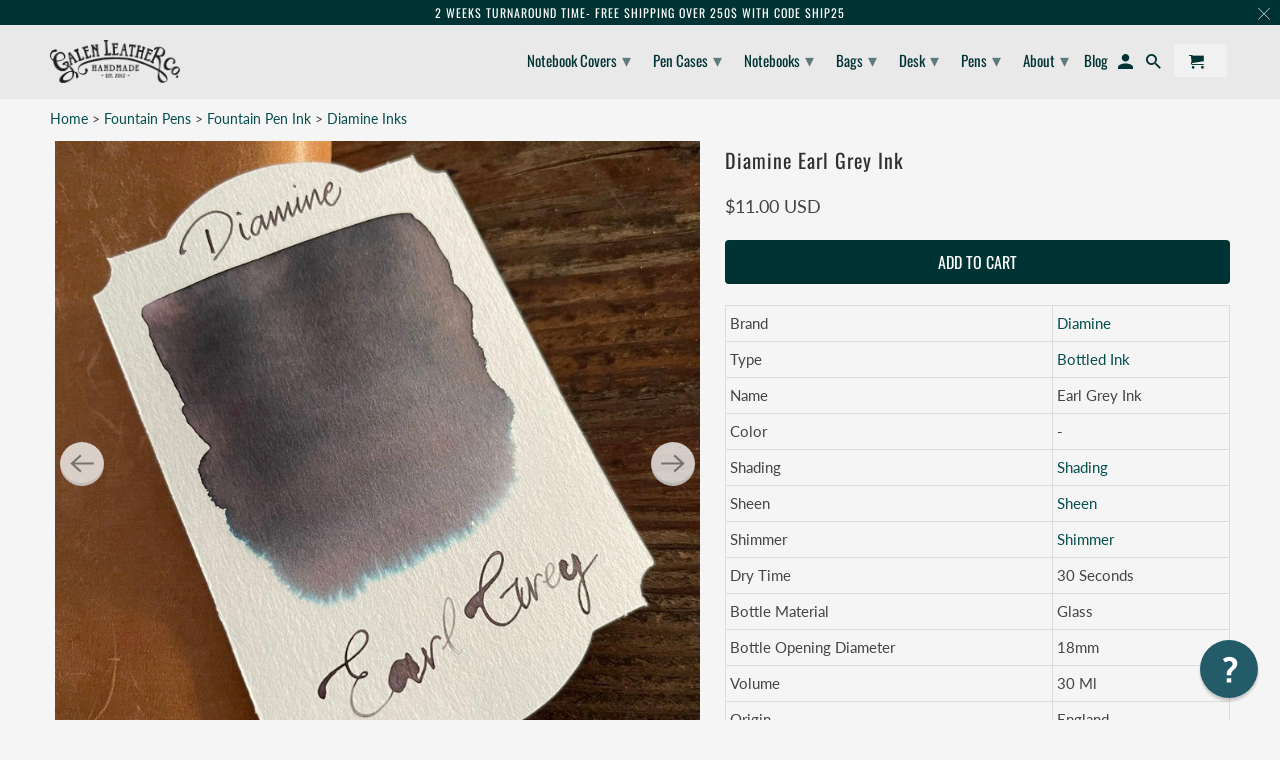

--- FILE ---
content_type: text/html; charset=utf-8
request_url: https://www.galenleather.com/products/diamine-earl-grey
body_size: 74154
content:
<!DOCTYPE html>
<html data-template="product" lang="en">
  <head>
    <meta charset="utf-8">
    <meta http-equiv="cleartype" content="on">
    <meta name="robots" content="index,follow">
    <meta name="facebook-domain-verification" content="jupwgsnujt8uusc1xl2aqmxeuxp35e" />
    
    <!-- Google Tag Manager -->
    <script>(function(w,d,s,l,i){w[l]=w[l]||[];w[l].push({'gtm.start':
    new Date().getTime(),event:'gtm.js'});var f=d.getElementsByTagName(s)[0],
    j=d.createElement(s),dl=l!='dataLayer'?'&l='+l:'';j.async=true;j.src=
    'https://www.googletagmanager.com/gtm.js?id='+i+dl;f.parentNode.insertBefore(j,f);
    })(window,document,'script','dataLayer','GTM-WTK43D9');</script>
    <!-- End Google Tag Manager -->
    
    
    <title>Diamine Earl Grey - 30ml Bottled Ink - Galen Leather</title>

    
      <meta name="description" content="30ml glass bottle of Diamine Earl Grey fountain pen ink. This color was chosen by members of the /r/fountainpens reddit subcommunity." />
    

    

<meta name="author" content="Galen Leather">
<meta property="og:url" content="https://www.galenleather.com/products/diamine-earl-grey">
<meta property="og:site_name" content="Galen Leather">



  <meta property="og:type" content="product">
  <meta property="og:title" content="Diamine Earl Grey Ink">
  
    
      <meta property="og:image" content="https://www.galenleather.com/cdn/shop/products/Diamine-Earl-Grey-30ml-Glass-Bottled-Ink_600x.jpg?v=1655560472">
      <meta property="og:image:secure_url" content="https://www.galenleather.com/cdn/shop/products/Diamine-Earl-Grey-30ml-Glass-Bottled-Ink_600x.jpg?v=1655560472">
      <meta property="og:image:width" content="1536">
      <meta property="og:image:height" content="1536">
      <meta property="og:image:alt" content="Diamine Earl Grey Ink">
      
    
      <meta property="og:image" content="https://www.galenleather.com/cdn/shop/files/diamine-earl-grey-ink-review-2_600x.jpg?v=1683639184">
      <meta property="og:image:secure_url" content="https://www.galenleather.com/cdn/shop/files/diamine-earl-grey-ink-review-2_600x.jpg?v=1683639184">
      <meta property="og:image:width" content="1225">
      <meta property="og:image:height" content="1225">
      <meta property="og:image:alt" content="Diamine Earl Grey Ink">
      
    
      <meta property="og:image" content="https://www.galenleather.com/cdn/shop/products/Diamine-Earl-Grey-30ml-Glass-Bottled-Ink-2_600x.jpg?v=1683638898">
      <meta property="og:image:secure_url" content="https://www.galenleather.com/cdn/shop/products/Diamine-Earl-Grey-30ml-Glass-Bottled-Ink-2_600x.jpg?v=1683638898">
      <meta property="og:image:width" content="1310">
      <meta property="og:image:height" content="1310">
      <meta property="og:image:alt" content="Diamine Earl Grey Ink">
      
    
  
  <meta property="product:price:amount" content="11.00">
  <meta property="product:price:currency" content="USD">



  <meta property="og:description" content="30ml glass bottle of Diamine Earl Grey fountain pen ink. This color was chosen by members of the /r/fountainpens reddit subcommunity.">




  <meta name="twitter:site" content="@galenleather">

<meta name="twitter:card" content="summary">

  <meta name="twitter:title" content="Diamine Earl Grey Ink">
  <meta name="twitter:description" content="Brand Diamine Type Bottled Ink Name Earl Grey Ink Color - Shading Shading Sheen Sheen Shimmer Shimmer Dry Time 30 Seconds Bottle Material Glass Bottle Opening Diameter 18mm Volume 30 Ml Origin England Ink colors give different results on different papers. In addition, photographing and different screens may cause colors to be perceived differently from the actual color. For this reason, you can search for this ink color in Google images using the link below and benefit from the experiences of other users. Diamine Earl Grey Ink - Search on Google Images Product Diamine Earl Grey Ink Description Diamine ink is a water-based ink perfect for any brand of a fountain pen. It is completely non-toxic and offers probably the widest range of quality fountain pen ink colors in the world - in both traditional and contemporary shades. By adding">
  <meta name="twitter:image:width" content="240">
  <meta name="twitter:image:height" content="240">
  <meta name="twitter:image" content="https://www.galenleather.com/cdn/shop/products/Diamine-Earl-Grey-30ml-Glass-Bottled-Ink_240x.jpg?v=1655560472">
  <meta name="twitter:image:alt" content="Diamine Earl Grey Ink">



    
    

    <!-- Mobile Specific Metas -->
    <meta name="HandheldFriendly" content="True">
    <meta name="MobileOptimized" content="320">
    <meta name="viewport" content="width=device-width,initial-scale=1">
    <meta name="theme-color" content="#f5f5f5">

    <!-- Stylesheets for Retina 4.7.3 -->
    <link href="//www.galenleather.com/cdn/shop/t/107/assets/styles.scss.css?v=184090902085000141391762527819" rel="stylesheet" type="text/css" media="all" />
    <link href="//www.galenleather.com/cdn/shop/t/107/assets/custom.css?v=143800584809189986821728769957" rel="stylesheet" type="text/css" media="all" />
    <!--[if lte IE 9]>
      <link href="//www.galenleather.com/cdn/shop/t/107/assets/ie.css?v=16370617434440559491599693110" rel="stylesheet" type="text/css" media="all" />
    <![endif]-->

    
      <link rel="shortcut icon" type="image/x-icon" href="//www.galenleather.com/cdn/shop/files/favicon-32x32_44447171-e139-4867-a01c-a6f368ee3596_180x180.png?v=1614298716">
      <link rel="apple-touch-icon" href="//www.galenleather.com/cdn/shop/files/favicon-32x32_44447171-e139-4867-a01c-a6f368ee3596_180x180.png?v=1614298716"/>
      <link rel="apple-touch-icon" sizes="72x72" href="//www.galenleather.com/cdn/shop/files/favicon-32x32_44447171-e139-4867-a01c-a6f368ee3596_72x72.png?v=1614298716"/>
      <link rel="apple-touch-icon" sizes="114x114" href="//www.galenleather.com/cdn/shop/files/favicon-32x32_44447171-e139-4867-a01c-a6f368ee3596_114x114.png?v=1614298716"/>
      <link rel="apple-touch-icon" sizes="180x180" href="//www.galenleather.com/cdn/shop/files/favicon-32x32_44447171-e139-4867-a01c-a6f368ee3596_180x180.png?v=1614298716"/>
      <link rel="apple-touch-icon" sizes="228x228" href="//www.galenleather.com/cdn/shop/files/favicon-32x32_44447171-e139-4867-a01c-a6f368ee3596_228x228.png?v=1614298716"/>
    

    <link rel="canonical" href="https://www.galenleather.com/products/diamine-earl-grey" />

    

    
    
    

    <script>
      
Shopify = window.Shopify || {};Shopify.routes =Shopify.routes || {};Shopify.routes.cart_url = "\/cart";Shopify.theme_settings = {};Shopify.theme_settings.current_locale = "en";Shopify.theme_settings.shop_url = "https://www.galenleather.com";Shopify.translation =Shopify.translation || {};Shopify.translation.newsletter_success_text = "Thank you for joining our mailing list!";Shopify.translation.contact_field_email = "";Shopify.translation.menu = "Menu";Shopify.translation.search = "Search";Shopify.translation.agree_to_terms_warning = "You must agree with the terms and conditions to checkout.";Shopify.translation.cart_discount = "Discount";Shopify.translation.edit_cart = "Edit Cart";Shopify.translation.add_to_cart_success = "Translation missing: en.layout.general.add_to_cart_success";Shopify.translation.agree_to_terms_html = "I Agree with the Terms &amp; Conditions";Shopify.translation.checkout = "Checkout";Shopify.translation.or = "Translation missing: en.layout.general.or";Shopify.translation.continue_shopping = "Continue Shopping";Shopify.translation.empty_cart = "Your Cart is Empty";Shopify.translation.cart_total = "Item total";Shopify.translation.subtotal = "Subtotal";Shopify.translation.cart_notes = "Order Notes";Shopify.translation.product_add_to_cart_success = "Added";Shopify.translation.product_add_to_cart = "Add to Cart";Shopify.translation.product_notify_form_email = "Enter your email address...";Shopify.translation.product_notify_form_send = "Send";Shopify.translation.items_left_count_one = "item left";Shopify.translation.items_left_count_other = "items left";Shopify.translation.product_sold_out = "Sold Out";Shopify.translation.product_unavailable = "Unavailable";Shopify.translation.product_notify_form_success = "Thanks! We will notify you when this product becomes available!";


Currency = window.Currency || {};


Currency.shop_currency = "USD";
Currency.default_currency = "USD";
Currency.display_format = "money_with_currency_format";
Currency.money_format = "${{amount}} USD";
Currency.money_format_no_currency = "${{amount}} USD";
Currency.money_format_currency = "${{amount}} USD";
Currency.native_multi_currency = false;
    </script>

    <script src="//www.galenleather.com/cdn/shop/t/107/assets/app.js?v=7048667055224315101602512832" type="text/javascript"></script>
    
    
         


<script>
    var _support = _support || { 'ui': { 'trigger': '#support-link,[href="/contact"]', 'container': '#reamaze-kb' }, 'user': {} };
    _support['ui']['widget'] = true;



</script>    
    
    

    <script>window.performance && window.performance.mark && window.performance.mark('shopify.content_for_header.start');</script><meta name="google-site-verification" content="d7XoLdMXCnPwBQpDb8KUnC-xF1toWjK9dRtbMnAk1I8">
<meta name="google-site-verification" content="OV6b5mkhZ7a4ZlH1R-RJ9pPyJ7O32nzeILxlZdkMlDM">
<meta id="shopify-digital-wallet" name="shopify-digital-wallet" content="/5757177/digital_wallets/dialog">
<meta name="shopify-checkout-api-token" content="3d1a2a801ce83dc5f0599694b4cf6f12">
<meta id="in-context-paypal-metadata" data-shop-id="5757177" data-venmo-supported="false" data-environment="production" data-locale="en_US" data-paypal-v4="true" data-currency="USD">
<link rel="alternate" type="application/json+oembed" href="https://www.galenleather.com/products/diamine-earl-grey.oembed">
<script async="async" src="/checkouts/internal/preloads.js?locale=en-US"></script>
<script id="shopify-features" type="application/json">{"accessToken":"3d1a2a801ce83dc5f0599694b4cf6f12","betas":["rich-media-storefront-analytics"],"domain":"www.galenleather.com","predictiveSearch":true,"shopId":5757177,"locale":"en"}</script>
<script>var Shopify = Shopify || {};
Shopify.shop = "galenleather.myshopify.com";
Shopify.locale = "en";
Shopify.currency = {"active":"USD","rate":"1.0"};
Shopify.country = "US";
Shopify.theme = {"name":"Retina-(Aug-28-2020)|Boldbackup|Sep9.20","id":83599851597,"schema_name":"Retina","schema_version":"4.7.3","theme_store_id":null,"role":"main"};
Shopify.theme.handle = "null";
Shopify.theme.style = {"id":null,"handle":null};
Shopify.cdnHost = "www.galenleather.com/cdn";
Shopify.routes = Shopify.routes || {};
Shopify.routes.root = "/";</script>
<script type="module">!function(o){(o.Shopify=o.Shopify||{}).modules=!0}(window);</script>
<script>!function(o){function n(){var o=[];function n(){o.push(Array.prototype.slice.apply(arguments))}return n.q=o,n}var t=o.Shopify=o.Shopify||{};t.loadFeatures=n(),t.autoloadFeatures=n()}(window);</script>
<script id="shop-js-analytics" type="application/json">{"pageType":"product"}</script>
<script defer="defer" async type="module" src="//www.galenleather.com/cdn/shopifycloud/shop-js/modules/v2/client.init-shop-cart-sync_BdyHc3Nr.en.esm.js"></script>
<script defer="defer" async type="module" src="//www.galenleather.com/cdn/shopifycloud/shop-js/modules/v2/chunk.common_Daul8nwZ.esm.js"></script>
<script type="module">
  await import("//www.galenleather.com/cdn/shopifycloud/shop-js/modules/v2/client.init-shop-cart-sync_BdyHc3Nr.en.esm.js");
await import("//www.galenleather.com/cdn/shopifycloud/shop-js/modules/v2/chunk.common_Daul8nwZ.esm.js");

  window.Shopify.SignInWithShop?.initShopCartSync?.({"fedCMEnabled":true,"windoidEnabled":true});

</script>
<script>(function() {
  var isLoaded = false;
  function asyncLoad() {
    if (isLoaded) return;
    isLoaded = true;
    var urls = ["https:\/\/load.csell.co\/assets\/js\/cross-sell.js?shop=galenleather.myshopify.com","https:\/\/load.csell.co\/assets\/v2\/js\/core\/xsell.js?shop=galenleather.myshopify.com","https:\/\/cdn.verifypass.com\/seller\/launcher.js?shop=galenleather.myshopify.com","https:\/\/cozycountryredirectiii.addons.business\/js\/eggbox\/5584\/script_a7b2a296214ef67672378f1c0bc6ef1b.js?v=1\u0026sign=a7b2a296214ef67672378f1c0bc6ef1b\u0026shop=galenleather.myshopify.com","\/\/cdn.shopify.com\/proxy\/1f5bc549e6e03b85a20994609e8d629af91a2a413e44ee60dbf326bf120440ef\/product-colors.platmart.app\/platmart-product-colors.js?shop=galenleather.myshopify.com\u0026sp-cache-control=cHVibGljLCBtYXgtYWdlPTkwMA","https:\/\/shy.elfsight.com\/p\/platform.js?shop=galenleather.myshopify.com","https:\/\/media.receiptful.com\/scripts\/shopify.js?shop=galenleather.myshopify.com"];
    for (var i = 0; i < urls.length; i++) {
      var s = document.createElement('script');
      s.type = 'text/javascript';
      s.async = true;
      s.src = urls[i];
      var x = document.getElementsByTagName('script')[0];
      x.parentNode.insertBefore(s, x);
    }
  };
  if(window.attachEvent) {
    window.attachEvent('onload', asyncLoad);
  } else {
    window.addEventListener('load', asyncLoad, false);
  }
})();</script>
<script id="__st">var __st={"a":5757177,"offset":-21600,"reqid":"c64c4036-5f30-471e-93bf-e98cf90c1fbc-1768995986","pageurl":"www.galenleather.com\/products\/diamine-earl-grey","u":"c0b8cf8be7ff","p":"product","rtyp":"product","rid":7571297272040};</script>
<script>window.ShopifyPaypalV4VisibilityTracking = true;</script>
<script id="captcha-bootstrap">!function(){'use strict';const t='contact',e='account',n='new_comment',o=[[t,t],['blogs',n],['comments',n],[t,'customer']],c=[[e,'customer_login'],[e,'guest_login'],[e,'recover_customer_password'],[e,'create_customer']],r=t=>t.map((([t,e])=>`form[action*='/${t}']:not([data-nocaptcha='true']) input[name='form_type'][value='${e}']`)).join(','),a=t=>()=>t?[...document.querySelectorAll(t)].map((t=>t.form)):[];function s(){const t=[...o],e=r(t);return a(e)}const i='password',u='form_key',d=['recaptcha-v3-token','g-recaptcha-response','h-captcha-response',i],f=()=>{try{return window.sessionStorage}catch{return}},m='__shopify_v',_=t=>t.elements[u];function p(t,e,n=!1){try{const o=window.sessionStorage,c=JSON.parse(o.getItem(e)),{data:r}=function(t){const{data:e,action:n}=t;return t[m]||n?{data:e,action:n}:{data:t,action:n}}(c);for(const[e,n]of Object.entries(r))t.elements[e]&&(t.elements[e].value=n);n&&o.removeItem(e)}catch(o){console.error('form repopulation failed',{error:o})}}const l='form_type',E='cptcha';function T(t){t.dataset[E]=!0}const w=window,h=w.document,L='Shopify',v='ce_forms',y='captcha';let A=!1;((t,e)=>{const n=(g='f06e6c50-85a8-45c8-87d0-21a2b65856fe',I='https://cdn.shopify.com/shopifycloud/storefront-forms-hcaptcha/ce_storefront_forms_captcha_hcaptcha.v1.5.2.iife.js',D={infoText:'Protected by hCaptcha',privacyText:'Privacy',termsText:'Terms'},(t,e,n)=>{const o=w[L][v],c=o.bindForm;if(c)return c(t,g,e,D).then(n);var r;o.q.push([[t,g,e,D],n]),r=I,A||(h.body.append(Object.assign(h.createElement('script'),{id:'captcha-provider',async:!0,src:r})),A=!0)});var g,I,D;w[L]=w[L]||{},w[L][v]=w[L][v]||{},w[L][v].q=[],w[L][y]=w[L][y]||{},w[L][y].protect=function(t,e){n(t,void 0,e),T(t)},Object.freeze(w[L][y]),function(t,e,n,w,h,L){const[v,y,A,g]=function(t,e,n){const i=e?o:[],u=t?c:[],d=[...i,...u],f=r(d),m=r(i),_=r(d.filter((([t,e])=>n.includes(e))));return[a(f),a(m),a(_),s()]}(w,h,L),I=t=>{const e=t.target;return e instanceof HTMLFormElement?e:e&&e.form},D=t=>v().includes(t);t.addEventListener('submit',(t=>{const e=I(t);if(!e)return;const n=D(e)&&!e.dataset.hcaptchaBound&&!e.dataset.recaptchaBound,o=_(e),c=g().includes(e)&&(!o||!o.value);(n||c)&&t.preventDefault(),c&&!n&&(function(t){try{if(!f())return;!function(t){const e=f();if(!e)return;const n=_(t);if(!n)return;const o=n.value;o&&e.removeItem(o)}(t);const e=Array.from(Array(32),(()=>Math.random().toString(36)[2])).join('');!function(t,e){_(t)||t.append(Object.assign(document.createElement('input'),{type:'hidden',name:u})),t.elements[u].value=e}(t,e),function(t,e){const n=f();if(!n)return;const o=[...t.querySelectorAll(`input[type='${i}']`)].map((({name:t})=>t)),c=[...d,...o],r={};for(const[a,s]of new FormData(t).entries())c.includes(a)||(r[a]=s);n.setItem(e,JSON.stringify({[m]:1,action:t.action,data:r}))}(t,e)}catch(e){console.error('failed to persist form',e)}}(e),e.submit())}));const S=(t,e)=>{t&&!t.dataset[E]&&(n(t,e.some((e=>e===t))),T(t))};for(const o of['focusin','change'])t.addEventListener(o,(t=>{const e=I(t);D(e)&&S(e,y())}));const B=e.get('form_key'),M=e.get(l),P=B&&M;t.addEventListener('DOMContentLoaded',(()=>{const t=y();if(P)for(const e of t)e.elements[l].value===M&&p(e,B);[...new Set([...A(),...v().filter((t=>'true'===t.dataset.shopifyCaptcha))])].forEach((e=>S(e,t)))}))}(h,new URLSearchParams(w.location.search),n,t,e,['guest_login'])})(!0,!0)}();</script>
<script integrity="sha256-4kQ18oKyAcykRKYeNunJcIwy7WH5gtpwJnB7kiuLZ1E=" data-source-attribution="shopify.loadfeatures" defer="defer" src="//www.galenleather.com/cdn/shopifycloud/storefront/assets/storefront/load_feature-a0a9edcb.js" crossorigin="anonymous"></script>
<script data-source-attribution="shopify.dynamic_checkout.dynamic.init">var Shopify=Shopify||{};Shopify.PaymentButton=Shopify.PaymentButton||{isStorefrontPortableWallets:!0,init:function(){window.Shopify.PaymentButton.init=function(){};var t=document.createElement("script");t.src="https://www.galenleather.com/cdn/shopifycloud/portable-wallets/latest/portable-wallets.en.js",t.type="module",document.head.appendChild(t)}};
</script>
<script data-source-attribution="shopify.dynamic_checkout.buyer_consent">
  function portableWalletsHideBuyerConsent(e){var t=document.getElementById("shopify-buyer-consent"),n=document.getElementById("shopify-subscription-policy-button");t&&n&&(t.classList.add("hidden"),t.setAttribute("aria-hidden","true"),n.removeEventListener("click",e))}function portableWalletsShowBuyerConsent(e){var t=document.getElementById("shopify-buyer-consent"),n=document.getElementById("shopify-subscription-policy-button");t&&n&&(t.classList.remove("hidden"),t.removeAttribute("aria-hidden"),n.addEventListener("click",e))}window.Shopify?.PaymentButton&&(window.Shopify.PaymentButton.hideBuyerConsent=portableWalletsHideBuyerConsent,window.Shopify.PaymentButton.showBuyerConsent=portableWalletsShowBuyerConsent);
</script>
<script data-source-attribution="shopify.dynamic_checkout.cart.bootstrap">document.addEventListener("DOMContentLoaded",(function(){function t(){return document.querySelector("shopify-accelerated-checkout-cart, shopify-accelerated-checkout")}if(t())Shopify.PaymentButton.init();else{new MutationObserver((function(e,n){t()&&(Shopify.PaymentButton.init(),n.disconnect())})).observe(document.body,{childList:!0,subtree:!0})}}));
</script>
<link id="shopify-accelerated-checkout-styles" rel="stylesheet" media="screen" href="https://www.galenleather.com/cdn/shopifycloud/portable-wallets/latest/accelerated-checkout-backwards-compat.css" crossorigin="anonymous">
<style id="shopify-accelerated-checkout-cart">
        #shopify-buyer-consent {
  margin-top: 1em;
  display: inline-block;
  width: 100%;
}

#shopify-buyer-consent.hidden {
  display: none;
}

#shopify-subscription-policy-button {
  background: none;
  border: none;
  padding: 0;
  text-decoration: underline;
  font-size: inherit;
  cursor: pointer;
}

#shopify-subscription-policy-button::before {
  box-shadow: none;
}

      </style>

<script>window.performance && window.performance.mark && window.performance.mark('shopify.content_for_header.end');</script>

<script>
    window.BOLD = window.BOLD || {};
        window.BOLD.options = window.BOLD.options || {};
        window.BOLD.options.settings = window.BOLD.options.settings || {};
        window.BOLD.options.settings.v1_variant_mode = window.BOLD.options.settings.v1_variant_mode || true;
        window.BOLD.options.settings.hybrid_fix_auto_insert_inputs =
        window.BOLD.options.settings.hybrid_fix_auto_insert_inputs || true;
</script>

<script>window.BOLD = window.BOLD || {};
    window.BOLD.common = window.BOLD.common || {};
    window.BOLD.common.Shopify = window.BOLD.common.Shopify || {};
    window.BOLD.common.Shopify.shop = {
      domain: 'www.galenleather.com',
      permanent_domain: 'galenleather.myshopify.com',
      url: 'https://www.galenleather.com',
      secure_url: 'https://www.galenleather.com',
      money_format: "\u003cspan class=money\u003e${{amount}} USD\u003c\/span\u003e",
      currency: "USD"
    };
    window.BOLD.common.Shopify.customer = {
      id: null,
      tags: null,
    };
    window.BOLD.common.Shopify.cart = {"note":null,"attributes":{},"original_total_price":0,"total_price":0,"total_discount":0,"total_weight":0.0,"item_count":0,"items":[],"requires_shipping":false,"currency":"USD","items_subtotal_price":0,"cart_level_discount_applications":[],"checkout_charge_amount":0};
    window.BOLD.common.template = 'product';window.BOLD.common.Shopify.formatMoney = function(money, format) {
        function n(t, e) {
            return "undefined" == typeof t ? e : t
        }
        function r(t, e, r, i) {
            if (e = n(e, 2),
                r = n(r, ","),
                i = n(i, "."),
            isNaN(t) || null == t)
                return 0;
            t = (t / 100).toFixed(e);
            var o = t.split(".")
                , a = o[0].replace(/(\d)(?=(\d\d\d)+(?!\d))/g, "$1" + r)
                , s = o[1] ? i + o[1] : "";
            return a + s
        }
        "string" == typeof money && (money = money.replace(".", ""));
        var i = ""
            , o = /\{\{\s*(\w+)\s*\}\}/
            , a = format || window.BOLD.common.Shopify.shop.money_format || window.Shopify.money_format || "$ {{ amount }}";
        switch (a.match(o)[1]) {
            case "amount":
                i = r(money, 2, ",", ".");
                break;
            case "amount_no_decimals":
                i = r(money, 0, ",", ".");
                break;
            case "amount_with_comma_separator":
                i = r(money, 2, ".", ",");
                break;
            case "amount_no_decimals_with_comma_separator":
                i = r(money, 0, ".", ",");
                break;
            case "amount_with_space_separator":
                i = r(money, 2, " ", ",");
                break;
            case "amount_no_decimals_with_space_separator":
                i = r(money, 0, " ", ",");
                break;
            case "amount_with_apostrophe_separator":
                i = r(money, 2, "'", ".");
                break;
        }
        return a.replace(o, i);
    };
    window.BOLD.common.Shopify.saveProduct = function (handle, product) {
      if (typeof handle === 'string' && typeof window.BOLD.common.Shopify.products[handle] === 'undefined') {
        if (typeof product === 'number') {
          window.BOLD.common.Shopify.handles[product] = handle;
          product = { id: product };
        }
        window.BOLD.common.Shopify.products[handle] = product;
      }
    };
    window.BOLD.common.Shopify.saveVariant = function (variant_id, variant) {
      if (typeof variant_id === 'number' && typeof window.BOLD.common.Shopify.variants[variant_id] === 'undefined') {
        window.BOLD.common.Shopify.variants[variant_id] = variant;
      }
    };window.BOLD.common.Shopify.products = window.BOLD.common.Shopify.products || {};
    window.BOLD.common.Shopify.variants = window.BOLD.common.Shopify.variants || {};
    window.BOLD.common.Shopify.handles = window.BOLD.common.Shopify.handles || {};window.BOLD.common.Shopify.handle = "diamine-earl-grey"
window.BOLD.common.Shopify.saveProduct("diamine-earl-grey", 7571297272040);window.BOLD.common.Shopify.saveVariant(42454226272488, { product_id: 7571297272040, product_handle: "diamine-earl-grey", price: 1100, group_id: '', csp_metafield: {}});window.BOLD.apps_installed = {"Product Options":2} || {};window.BOLD.common.Shopify.metafields = window.BOLD.common.Shopify.metafields || {};window.BOLD.common.Shopify.metafields["bold_rp"] = {};window.BOLD.common.Shopify.metafields["bold_csp_defaults"] = {};window.BOLD.common.cacheParams = window.BOLD.common.cacheParams || {};
    window.BOLD.common.cacheParams.options = 1667986196;
</script>

<script>
    window.BOLD.common.cacheParams.options = 1768772513;
</script>
<link href="//www.galenleather.com/cdn/shop/t/107/assets/bold-options.css?v=33284231029900306451728376308" rel="stylesheet" type="text/css" media="all" />
<script defer src="https://options.shopapps.site/js/options.js"></script>

    <noscript>
      <style>
        img.lazyload[data-sizes="auto"] {
          display: none !important;
        }
        .image__fallback {
          width: 100vw;
          display: block !important;
          max-width: 100vw !important;
          margin-bottom: 0;
        }
        .no-js-only {
          display: inherit !important;
        }
        .icon-cart.cart-button {
          display: none;
        }
        .lazyload {
          opacity: 1;
          -webkit-filter: blur(0);
          filter: blur(0);
        }
        .animate_right,
        .animate_left,
        .animate_up,
        .animate_down {
          opacity: 1;
        }
        .product_section .product_form {
          opacity: 1;
        }
        .multi_select,
        form .select {
          display: block !important;
        }
        .swatch_options {
          display: none;
        }
        .primary_logo {
          display: block;
        }
      </style>
    </noscript>
    
<!-- Start of Judge.me Core -->
<link rel="dns-prefetch" href="https://cdn.judge.me/">
<script data-cfasync='false' class='jdgm-settings-script'>window.jdgmSettings={"pagination":10,"disable_web_reviews":false,"badge_no_review_text":"No reviews","badge_n_reviews_text":"{{ n }} review/reviews","badge_star_color":"#ffa303","hide_badge_preview_if_no_reviews":true,"badge_hide_text":false,"enforce_center_preview_badge":false,"widget_title":"Customer Reviews","widget_open_form_text":"Write a review","widget_close_form_text":"Cancel review","widget_refresh_page_text":"Refresh page","widget_summary_text":"Based on {{ number_of_reviews }} review/reviews","widget_no_review_text":"Be the first to write a review","widget_name_field_text":"Display name","widget_verified_name_field_text":"Verified Name (public)","widget_name_placeholder_text":"Display name","widget_required_field_error_text":"This field is required.","widget_email_field_text":"Email address","widget_verified_email_field_text":"Verified Email (private, can not be edited)","widget_email_placeholder_text":"Your email address","widget_email_field_error_text":"Please enter a valid email address.","widget_rating_field_text":"Rating","widget_review_title_field_text":"Review Title","widget_review_title_placeholder_text":"Give your review a title","widget_review_body_field_text":"Review content","widget_review_body_placeholder_text":"Start writing here...","widget_pictures_field_text":"Picture/Video (optional)","widget_submit_review_text":"Submit Review","widget_submit_verified_review_text":"Submit Verified Review","widget_submit_success_msg_with_auto_publish":"Thank you! Please refresh the page in a few moments to see your review. You can remove or edit your review by logging into \u003ca href='https://judge.me/login' target='_blank' rel='nofollow noopener'\u003eJudge.me\u003c/a\u003e","widget_submit_success_msg_no_auto_publish":"Thank you! Your review will be published as soon as it is approved by the shop admin. You can remove or edit your review by logging into \u003ca href='https://judge.me/login' target='_blank' rel='nofollow noopener'\u003eJudge.me\u003c/a\u003e","widget_show_default_reviews_out_of_total_text":"Showing {{ n_reviews_shown }} out of {{ n_reviews }} reviews.","widget_show_all_link_text":"Show all","widget_show_less_link_text":"Show less","widget_author_said_text":"{{ reviewer_name }} said:","widget_days_text":"{{ n }} days ago","widget_weeks_text":"{{ n }} week/weeks ago","widget_months_text":"{{ n }} month/months ago","widget_years_text":"{{ n }} year/years ago","widget_yesterday_text":"Yesterday","widget_today_text":"Today","widget_replied_text":"\u003e\u003e {{ shop_name }} replied:","widget_read_more_text":"Read more","widget_reviewer_name_as_initial":"last_initial","widget_rating_filter_color":"#ffa303","widget_rating_filter_see_all_text":"See all reviews","widget_sorting_most_recent_text":"Most Recent","widget_sorting_highest_rating_text":"Highest Rating","widget_sorting_lowest_rating_text":"Lowest Rating","widget_sorting_with_pictures_text":"Only Pictures","widget_sorting_most_helpful_text":"Most Helpful","widget_open_question_form_text":"Ask a question","widget_reviews_subtab_text":"Reviews","widget_questions_subtab_text":"Questions","widget_question_label_text":"Question","widget_answer_label_text":"Answer","widget_question_placeholder_text":"Write your question here","widget_submit_question_text":"Submit Question","widget_question_submit_success_text":"Thank you for your question! We will notify you once it gets answered.","widget_star_color":"#ffa303","verified_badge_text":"Verified","verified_badge_bg_color":"#747471","verified_badge_text_color":"#e0dada","verified_badge_placement":"left-of-reviewer-name","widget_review_max_height":2,"widget_hide_border":false,"widget_social_share":false,"widget_thumb":false,"widget_review_location_show":true,"widget_location_format":"country_iso_code","all_reviews_include_out_of_store_products":true,"all_reviews_out_of_store_text":"(out of store)","all_reviews_pagination":100,"all_reviews_product_name_prefix_text":"about","enable_review_pictures":true,"enable_question_anwser":true,"widget_theme":"","review_date_format":"mm/dd/yyyy","default_sort_method":"pictures-first","widget_product_reviews_subtab_text":"Product Reviews","widget_shop_reviews_subtab_text":"Shop Reviews","widget_other_products_reviews_text":"Reviews for other products","widget_store_reviews_subtab_text":"Store reviews","widget_no_store_reviews_text":"This store hasn't received any reviews yet","widget_web_restriction_product_reviews_text":"This product hasn't received any reviews yet","widget_no_items_text":"No items found","widget_show_more_text":"Show more","widget_write_a_store_review_text":"Write a Store Review","widget_other_languages_heading":"Reviews in Other Languages","widget_translate_review_text":"Translate review to {{ language }}","widget_translating_review_text":"Translating...","widget_show_original_translation_text":"Show original ({{ language }})","widget_translate_review_failed_text":"Review couldn't be translated.","widget_translate_review_retry_text":"Retry","widget_translate_review_try_again_later_text":"Try again later","show_product_url_for_grouped_product":true,"widget_sorting_pictures_first_text":"Pictures First","show_pictures_on_all_rev_page_mobile":false,"show_pictures_on_all_rev_page_desktop":false,"floating_tab_hide_mobile_install_preference":false,"floating_tab_button_name":"★ Reviews","floating_tab_title":"Let customers speak for us","floating_tab_button_color":"","floating_tab_button_background_color":"","floating_tab_url":"","floating_tab_url_enabled":true,"floating_tab_tab_style":"text","all_reviews_text_badge_text":"Customers rate us {{ shop.metafields.judgeme.all_reviews_rating | round: 1 }}/5 based on {{ shop.metafields.judgeme.all_reviews_count }} reviews.","all_reviews_text_badge_text_branded_style":"{{ shop.metafields.judgeme.all_reviews_rating | round: 1 }} out of 5 stars based on {{ shop.metafields.judgeme.all_reviews_count }} reviews","is_all_reviews_text_badge_a_link":false,"show_stars_for_all_reviews_text_badge":false,"all_reviews_text_badge_url":"","all_reviews_text_style":"text","all_reviews_text_color_style":"judgeme_brand_color","all_reviews_text_color":"#108474","all_reviews_text_show_jm_brand":true,"featured_carousel_show_header":true,"featured_carousel_title":"Let customers speak for us","testimonials_carousel_title":"Customers are saying","videos_carousel_title":"Real customer stories","cards_carousel_title":"Customers are saying","featured_carousel_count_text":"from {{ n }} reviews","featured_carousel_add_link_to_all_reviews_page":false,"featured_carousel_url":"","featured_carousel_show_images":true,"featured_carousel_autoslide_interval":5,"featured_carousel_arrows_on_the_sides":false,"featured_carousel_height":250,"featured_carousel_width":80,"featured_carousel_image_size":0,"featured_carousel_image_height":250,"featured_carousel_arrow_color":"#eeeeee","verified_count_badge_style":"vintage","verified_count_badge_orientation":"horizontal","verified_count_badge_color_style":"judgeme_brand_color","verified_count_badge_color":"#108474","is_verified_count_badge_a_link":false,"verified_count_badge_url":"","verified_count_badge_show_jm_brand":true,"widget_rating_preset_default":5,"widget_first_sub_tab":"product-reviews","widget_show_histogram":true,"widget_histogram_use_custom_color":true,"widget_pagination_use_custom_color":false,"widget_star_use_custom_color":true,"widget_verified_badge_use_custom_color":true,"widget_write_review_use_custom_color":false,"picture_reminder_submit_button":"Upload Pictures","enable_review_videos":true,"mute_video_by_default":true,"widget_sorting_videos_first_text":"Videos First","widget_review_pending_text":"Pending","featured_carousel_items_for_large_screen":3,"social_share_options_order":"Twitter","remove_microdata_snippet":true,"disable_json_ld":false,"enable_json_ld_products":false,"preview_badge_show_question_text":true,"preview_badge_no_question_text":"No questions","preview_badge_n_question_text":"{{ number_of_questions }} question/questions","qa_badge_show_icon":true,"qa_badge_icon_color":"#c4590c","qa_badge_position":"same-row","remove_judgeme_branding":true,"widget_add_search_bar":true,"widget_search_bar_placeholder":"Search","widget_sorting_verified_only_text":"Verified only","featured_carousel_theme":"default","featured_carousel_show_rating":true,"featured_carousel_show_title":true,"featured_carousel_show_body":true,"featured_carousel_show_date":false,"featured_carousel_show_reviewer":true,"featured_carousel_show_product":false,"featured_carousel_header_background_color":"#108474","featured_carousel_header_text_color":"#ffffff","featured_carousel_name_product_separator":"reviewed","featured_carousel_full_star_background":"#108474","featured_carousel_empty_star_background":"#dadada","featured_carousel_vertical_theme_background":"#f9fafb","featured_carousel_verified_badge_enable":false,"featured_carousel_verified_badge_color":"#108474","featured_carousel_border_style":"round","featured_carousel_review_line_length_limit":3,"featured_carousel_more_reviews_button_text":"Read more reviews","featured_carousel_view_product_button_text":"View product","all_reviews_page_load_reviews_on":"scroll","all_reviews_page_load_more_text":"Load More Reviews","disable_fb_tab_reviews":false,"enable_ajax_cdn_cache":false,"widget_public_name_text":"displayed publicly like","default_reviewer_name":"John Smith","default_reviewer_name_has_non_latin":true,"widget_reviewer_anonymous":"Anonymous","medals_widget_title":"Judge.me Review Medals","medals_widget_background_color":"#f9fafb","medals_widget_position":"footer_all_pages","medals_widget_border_color":"#f9fafb","medals_widget_verified_text_position":"left","medals_widget_use_monochromatic_version":false,"medals_widget_elements_color":"#108474","show_reviewer_avatar":false,"widget_invalid_yt_video_url_error_text":"Not a YouTube video URL","widget_max_length_field_error_text":"Please enter no more than {0} characters.","widget_show_country_flag":true,"widget_show_collected_via_shop_app":true,"widget_verified_by_shop_badge_style":"light","widget_verified_by_shop_text":"Verified by Shop","widget_show_photo_gallery":true,"widget_load_with_code_splitting":true,"widget_ugc_install_preference":false,"widget_ugc_title":"Made by us, Shared by you","widget_ugc_subtitle":"Tag us to see your picture featured in our page","widget_ugc_arrows_color":"#ffffff","widget_ugc_primary_button_text":"Buy Now","widget_ugc_primary_button_background_color":"#108474","widget_ugc_primary_button_text_color":"#ffffff","widget_ugc_primary_button_border_width":"0","widget_ugc_primary_button_border_style":"none","widget_ugc_primary_button_border_color":"#108474","widget_ugc_primary_button_border_radius":"25","widget_ugc_secondary_button_text":"Load More","widget_ugc_secondary_button_background_color":"#ffffff","widget_ugc_secondary_button_text_color":"#108474","widget_ugc_secondary_button_border_width":"2","widget_ugc_secondary_button_border_style":"solid","widget_ugc_secondary_button_border_color":"#108474","widget_ugc_secondary_button_border_radius":"25","widget_ugc_reviews_button_text":"View Reviews","widget_ugc_reviews_button_background_color":"#ffffff","widget_ugc_reviews_button_text_color":"#108474","widget_ugc_reviews_button_border_width":"2","widget_ugc_reviews_button_border_style":"solid","widget_ugc_reviews_button_border_color":"#108474","widget_ugc_reviews_button_border_radius":"25","widget_ugc_reviews_button_link_to":"judgeme-reviews-page","widget_ugc_show_post_date":true,"widget_ugc_max_width":"800","widget_rating_metafield_value_type":true,"widget_primary_color":"#108474","widget_enable_secondary_color":false,"widget_secondary_color":"#edf5f5","widget_summary_average_rating_text":"{{ average_rating }} out of 5","widget_media_grid_title":"Customer photos \u0026 videos","widget_media_grid_see_more_text":"See more","widget_round_style":true,"widget_show_product_medals":false,"widget_verified_by_judgeme_text":"Verified by Judge.me","widget_show_store_medals":false,"widget_verified_by_judgeme_text_in_store_medals":"Verified by Judge.me","widget_media_field_exceed_quantity_message":"Sorry, we can only accept {{ max_media }} for one review.","widget_media_field_exceed_limit_message":"{{ file_name }} is too large, please select a {{ media_type }} less than {{ size_limit }}MB.","widget_review_submitted_text":"Review Submitted!","widget_question_submitted_text":"Question Submitted!","widget_close_form_text_question":"Cancel","widget_write_your_answer_here_text":"Write your answer here","widget_enabled_branded_link":true,"widget_show_collected_by_judgeme":false,"widget_reviewer_name_color":"","widget_write_review_text_color":"","widget_write_review_bg_color":"","widget_collected_by_judgeme_text":"collected by Judge.me","widget_pagination_type":"load_more","widget_load_more_text":"Load More","widget_load_more_color":"#108474","widget_full_review_text":"Full Review","widget_read_more_reviews_text":"Read More Reviews","widget_read_questions_text":"Read Questions","widget_questions_and_answers_text":"Questions \u0026 Answers","widget_verified_by_text":"Verified by","widget_verified_text":"Verified","widget_number_of_reviews_text":"{{ number_of_reviews }} reviews","widget_back_button_text":"Back","widget_next_button_text":"Next","widget_custom_forms_filter_button":"Filters","custom_forms_style":"vertical","widget_show_review_information":false,"how_reviews_are_collected":"How reviews are collected?","widget_show_review_keywords":true,"widget_gdpr_statement":"How we use your data: We'll only contact you about the review you left, and only if necessary. By submitting your review, you agree to Judge.me's \u003ca href='https://judge.me/terms' target='_blank' rel='nofollow noopener'\u003eterms\u003c/a\u003e, \u003ca href='https://judge.me/privacy' target='_blank' rel='nofollow noopener'\u003eprivacy\u003c/a\u003e and \u003ca href='https://judge.me/content-policy' target='_blank' rel='nofollow noopener'\u003econtent\u003c/a\u003e policies.","widget_multilingual_sorting_enabled":false,"widget_translate_review_content_enabled":false,"widget_translate_review_content_method":"manual","popup_widget_review_selection":"automatically_with_pictures","popup_widget_round_border_style":true,"popup_widget_show_title":true,"popup_widget_show_body":true,"popup_widget_show_reviewer":false,"popup_widget_show_product":true,"popup_widget_show_pictures":true,"popup_widget_use_review_picture":true,"popup_widget_show_on_home_page":true,"popup_widget_show_on_product_page":true,"popup_widget_show_on_collection_page":true,"popup_widget_show_on_cart_page":true,"popup_widget_position":"bottom_left","popup_widget_first_review_delay":5,"popup_widget_duration":5,"popup_widget_interval":5,"popup_widget_review_count":5,"popup_widget_hide_on_mobile":true,"review_snippet_widget_round_border_style":true,"review_snippet_widget_card_color":"#FFFFFF","review_snippet_widget_slider_arrows_background_color":"#FFFFFF","review_snippet_widget_slider_arrows_color":"#000000","review_snippet_widget_star_color":"#108474","show_product_variant":false,"all_reviews_product_variant_label_text":"Variant: ","widget_show_verified_branding":false,"widget_ai_summary_title":"Customers say","widget_ai_summary_disclaimer":"AI-powered review summary based on recent customer reviews","widget_show_ai_summary":false,"widget_show_ai_summary_bg":false,"widget_show_review_title_input":true,"redirect_reviewers_invited_via_email":"review_widget","request_store_review_after_product_review":false,"request_review_other_products_in_order":false,"review_form_color_scheme":"default","review_form_corner_style":"square","review_form_star_color":{},"review_form_text_color":"#333333","review_form_background_color":"#ffffff","review_form_field_background_color":"#fafafa","review_form_button_color":{},"review_form_button_text_color":"#ffffff","review_form_modal_overlay_color":"#000000","review_content_screen_title_text":"How would you rate this product?","review_content_introduction_text":"We would love it if you would share a bit about your experience.","store_review_form_title_text":"How would you rate this store?","store_review_form_introduction_text":"We would love it if you would share a bit about your experience.","show_review_guidance_text":true,"one_star_review_guidance_text":"Poor","five_star_review_guidance_text":"Great","customer_information_screen_title_text":"About you","customer_information_introduction_text":"Please tell us more about you.","custom_questions_screen_title_text":"Your experience in more detail","custom_questions_introduction_text":"Here are a few questions to help us understand more about your experience.","review_submitted_screen_title_text":"Thanks for your review!","review_submitted_screen_thank_you_text":"We are processing it and it will appear on the store soon.","review_submitted_screen_email_verification_text":"Please confirm your email by clicking the link we just sent you. This helps us keep reviews authentic.","review_submitted_request_store_review_text":"Would you like to share your experience of shopping with us?","review_submitted_review_other_products_text":"Would you like to review these products?","store_review_screen_title_text":"Would you like to share your experience of shopping with us?","store_review_introduction_text":"We value your feedback and use it to improve. Please share any thoughts or suggestions you have.","reviewer_media_screen_title_picture_text":"Share a picture","reviewer_media_introduction_picture_text":"Upload a photo to support your review.","reviewer_media_screen_title_video_text":"Share a video","reviewer_media_introduction_video_text":"Upload a video to support your review.","reviewer_media_screen_title_picture_or_video_text":"Share a picture or video","reviewer_media_introduction_picture_or_video_text":"Upload a photo or video to support your review.","reviewer_media_youtube_url_text":"Paste your Youtube URL here","advanced_settings_next_step_button_text":"Next","advanced_settings_close_review_button_text":"Close","modal_write_review_flow":false,"write_review_flow_required_text":"Required","write_review_flow_privacy_message_text":"We respect your privacy.","write_review_flow_anonymous_text":"Post review as anonymous","write_review_flow_visibility_text":"This won't be visible to other customers.","write_review_flow_multiple_selection_help_text":"Select as many as you like","write_review_flow_single_selection_help_text":"Select one option","write_review_flow_required_field_error_text":"This field is required","write_review_flow_invalid_email_error_text":"Please enter a valid email address","write_review_flow_max_length_error_text":"Max. {{ max_length }} characters.","write_review_flow_media_upload_text":"\u003cb\u003eClick to upload\u003c/b\u003e or drag and drop","write_review_flow_gdpr_statement":"We'll only contact you about your review if necessary. By submitting your review, you agree to our \u003ca href='https://judge.me/terms' target='_blank' rel='nofollow noopener'\u003eterms and conditions\u003c/a\u003e and \u003ca href='https://judge.me/privacy' target='_blank' rel='nofollow noopener'\u003eprivacy policy\u003c/a\u003e.","rating_only_reviews_enabled":false,"show_negative_reviews_help_screen":false,"new_review_flow_help_screen_rating_threshold":3,"negative_review_resolution_screen_title_text":"Tell us more","negative_review_resolution_text":"Your experience matters to us. If there were issues with your purchase, we're here to help. Feel free to reach out to us, we'd love the opportunity to make things right.","negative_review_resolution_button_text":"Contact us","negative_review_resolution_proceed_with_review_text":"Leave a review","negative_review_resolution_subject":"Issue with purchase from {{ shop_name }}.{{ order_name }}","preview_badge_collection_page_install_status":false,"widget_review_custom_css":"","preview_badge_custom_css":"","preview_badge_stars_count":"5-stars","featured_carousel_custom_css":"","floating_tab_custom_css":"","all_reviews_widget_custom_css":"","medals_widget_custom_css":"","verified_badge_custom_css":"","all_reviews_text_custom_css":"","transparency_badges_collected_via_store_invite":false,"transparency_badges_from_another_provider":false,"transparency_badges_collected_from_store_visitor":false,"transparency_badges_collected_by_verified_review_provider":false,"transparency_badges_earned_reward":false,"transparency_badges_collected_via_store_invite_text":"Review collected via store invitation","transparency_badges_from_another_provider_text":"Review collected from another provider","transparency_badges_collected_from_store_visitor_text":"Review collected from a store visitor","transparency_badges_written_in_google_text":"Review written in Google","transparency_badges_written_in_etsy_text":"Review written in Etsy","transparency_badges_written_in_shop_app_text":"Review written in Shop App","transparency_badges_earned_reward_text":"Review earned a reward for future purchase","product_review_widget_per_page":10,"widget_store_review_label_text":"Review about the store","checkout_comment_extension_title_on_product_page":"Customer Comments","checkout_comment_extension_num_latest_comment_show":5,"checkout_comment_extension_format":"name_and_timestamp","checkout_comment_customer_name":"last_initial","checkout_comment_comment_notification":true,"preview_badge_collection_page_install_preference":false,"preview_badge_home_page_install_preference":false,"preview_badge_product_page_install_preference":true,"review_widget_install_preference":"inside-tab","review_carousel_install_preference":false,"floating_reviews_tab_install_preference":"none","verified_reviews_count_badge_install_preference":false,"all_reviews_text_install_preference":false,"review_widget_best_location":false,"judgeme_medals_install_preference":false,"review_widget_revamp_enabled":false,"review_widget_qna_enabled":false,"review_widget_header_theme":"minimal","review_widget_widget_title_enabled":true,"review_widget_header_text_size":"medium","review_widget_header_text_weight":"regular","review_widget_average_rating_style":"compact","review_widget_bar_chart_enabled":true,"review_widget_bar_chart_type":"numbers","review_widget_bar_chart_style":"standard","review_widget_expanded_media_gallery_enabled":false,"review_widget_reviews_section_theme":"standard","review_widget_image_style":"thumbnails","review_widget_review_image_ratio":"square","review_widget_stars_size":"medium","review_widget_verified_badge":"standard_text","review_widget_review_title_text_size":"medium","review_widget_review_text_size":"medium","review_widget_review_text_length":"medium","review_widget_number_of_columns_desktop":3,"review_widget_carousel_transition_speed":5,"review_widget_custom_questions_answers_display":"always","review_widget_button_text_color":"#FFFFFF","review_widget_text_color":"#000000","review_widget_lighter_text_color":"#7B7B7B","review_widget_corner_styling":"soft","review_widget_review_word_singular":"review","review_widget_review_word_plural":"reviews","review_widget_voting_label":"Helpful?","review_widget_shop_reply_label":"Reply from {{ shop_name }}:","review_widget_filters_title":"Filters","qna_widget_question_word_singular":"Question","qna_widget_question_word_plural":"Questions","qna_widget_answer_reply_label":"Answer from {{ answerer_name }}:","qna_content_screen_title_text":"Ask a question about this product","qna_widget_question_required_field_error_text":"Please enter your question.","qna_widget_flow_gdpr_statement":"We'll only contact you about your question if necessary. By submitting your question, you agree to our \u003ca href='https://judge.me/terms' target='_blank' rel='nofollow noopener'\u003eterms and conditions\u003c/a\u003e and \u003ca href='https://judge.me/privacy' target='_blank' rel='nofollow noopener'\u003eprivacy policy\u003c/a\u003e.","qna_widget_question_submitted_text":"Thanks for your question!","qna_widget_close_form_text_question":"Close","qna_widget_question_submit_success_text":"We’ll notify you by email when your question is answered.","all_reviews_widget_v2025_enabled":false,"all_reviews_widget_v2025_header_theme":"default","all_reviews_widget_v2025_widget_title_enabled":true,"all_reviews_widget_v2025_header_text_size":"medium","all_reviews_widget_v2025_header_text_weight":"regular","all_reviews_widget_v2025_average_rating_style":"compact","all_reviews_widget_v2025_bar_chart_enabled":true,"all_reviews_widget_v2025_bar_chart_type":"numbers","all_reviews_widget_v2025_bar_chart_style":"standard","all_reviews_widget_v2025_expanded_media_gallery_enabled":false,"all_reviews_widget_v2025_show_store_medals":true,"all_reviews_widget_v2025_show_photo_gallery":true,"all_reviews_widget_v2025_show_review_keywords":false,"all_reviews_widget_v2025_show_ai_summary":false,"all_reviews_widget_v2025_show_ai_summary_bg":false,"all_reviews_widget_v2025_add_search_bar":false,"all_reviews_widget_v2025_default_sort_method":"most-recent","all_reviews_widget_v2025_reviews_per_page":10,"all_reviews_widget_v2025_reviews_section_theme":"default","all_reviews_widget_v2025_image_style":"thumbnails","all_reviews_widget_v2025_review_image_ratio":"square","all_reviews_widget_v2025_stars_size":"medium","all_reviews_widget_v2025_verified_badge":"bold_badge","all_reviews_widget_v2025_review_title_text_size":"medium","all_reviews_widget_v2025_review_text_size":"medium","all_reviews_widget_v2025_review_text_length":"medium","all_reviews_widget_v2025_number_of_columns_desktop":3,"all_reviews_widget_v2025_carousel_transition_speed":5,"all_reviews_widget_v2025_custom_questions_answers_display":"always","all_reviews_widget_v2025_show_product_variant":false,"all_reviews_widget_v2025_show_reviewer_avatar":true,"all_reviews_widget_v2025_reviewer_name_as_initial":"","all_reviews_widget_v2025_review_location_show":false,"all_reviews_widget_v2025_location_format":"","all_reviews_widget_v2025_show_country_flag":false,"all_reviews_widget_v2025_verified_by_shop_badge_style":"light","all_reviews_widget_v2025_social_share":false,"all_reviews_widget_v2025_social_share_options_order":"Facebook,Twitter,LinkedIn,Pinterest","all_reviews_widget_v2025_pagination_type":"standard","all_reviews_widget_v2025_button_text_color":"#FFFFFF","all_reviews_widget_v2025_text_color":"#000000","all_reviews_widget_v2025_lighter_text_color":"#7B7B7B","all_reviews_widget_v2025_corner_styling":"soft","all_reviews_widget_v2025_title":"Customer reviews","all_reviews_widget_v2025_ai_summary_title":"Customers say about this store","all_reviews_widget_v2025_no_review_text":"Be the first to write a review","platform":"shopify","branding_url":"https://app.judge.me/reviews/stores/galenleather","branding_text":"Powered by Judge.me","locale":"en","reply_name":"Galen Leather","widget_version":"3.0","footer":true,"autopublish":true,"review_dates":true,"enable_custom_form":false,"shop_use_review_site":true,"shop_locale":"en","enable_multi_locales_translations":true,"show_review_title_input":true,"review_verification_email_status":"always","can_be_branded":true,"reply_name_text":"Galen Leather"};</script> <style class='jdgm-settings-style'>.jdgm-xx{left:0}:root{--jdgm-primary-color: #108474;--jdgm-secondary-color: rgba(16,132,116,0.1);--jdgm-star-color: #ffa303;--jdgm-write-review-text-color: white;--jdgm-write-review-bg-color: #108474;--jdgm-paginate-color: #108474;--jdgm-border-radius: 10;--jdgm-reviewer-name-color: #108474}.jdgm-histogram__bar-content{background-color:#ffa303}.jdgm-rev[data-verified-buyer=true] .jdgm-rev__icon.jdgm-rev__icon:after,.jdgm-rev__buyer-badge.jdgm-rev__buyer-badge{color:#e0dada;background-color:#747471}.jdgm-review-widget--small .jdgm-gallery.jdgm-gallery .jdgm-gallery__thumbnail-link:nth-child(8) .jdgm-gallery__thumbnail-wrapper.jdgm-gallery__thumbnail-wrapper:before{content:"See more"}@media only screen and (min-width: 768px){.jdgm-gallery.jdgm-gallery .jdgm-gallery__thumbnail-link:nth-child(8) .jdgm-gallery__thumbnail-wrapper.jdgm-gallery__thumbnail-wrapper:before{content:"See more"}}.jdgm-preview-badge .jdgm-star.jdgm-star{color:#ffa303}.jdgm-prev-badge[data-average-rating='0.00']{display:none !important}.jdgm-rev .jdgm-rev__icon{display:none !important}.jdgm-author-fullname{display:none !important}.jdgm-author-all-initials{display:none !important}.jdgm-rev-widg__title{visibility:hidden}.jdgm-rev-widg__summary-text{visibility:hidden}.jdgm-prev-badge__text{visibility:hidden}.jdgm-rev__prod-link-prefix:before{content:'about'}.jdgm-rev__variant-label:before{content:'Variant: '}.jdgm-rev__out-of-store-text:before{content:'(out of store)'}@media only screen and (min-width: 768px){.jdgm-rev__pics .jdgm-rev_all-rev-page-picture-separator,.jdgm-rev__pics .jdgm-rev__product-picture{display:none}}@media only screen and (max-width: 768px){.jdgm-rev__pics .jdgm-rev_all-rev-page-picture-separator,.jdgm-rev__pics .jdgm-rev__product-picture{display:none}}.jdgm-preview-badge[data-template="collection"]{display:none !important}.jdgm-preview-badge[data-template="index"]{display:none !important}.jdgm-verified-count-badget[data-from-snippet="true"]{display:none !important}.jdgm-carousel-wrapper[data-from-snippet="true"]{display:none !important}.jdgm-all-reviews-text[data-from-snippet="true"]{display:none !important}.jdgm-medals-section[data-from-snippet="true"]{display:none !important}.jdgm-ugc-media-wrapper[data-from-snippet="true"]{display:none !important}.jdgm-rev__transparency-badge[data-badge-type="review_collected_via_store_invitation"]{display:none !important}.jdgm-rev__transparency-badge[data-badge-type="review_collected_from_another_provider"]{display:none !important}.jdgm-rev__transparency-badge[data-badge-type="review_collected_from_store_visitor"]{display:none !important}.jdgm-rev__transparency-badge[data-badge-type="review_written_in_etsy"]{display:none !important}.jdgm-rev__transparency-badge[data-badge-type="review_written_in_google_business"]{display:none !important}.jdgm-rev__transparency-badge[data-badge-type="review_written_in_shop_app"]{display:none !important}.jdgm-rev__transparency-badge[data-badge-type="review_earned_for_future_purchase"]{display:none !important}.jdgm-review-snippet-widget .jdgm-rev-snippet-widget__cards-container .jdgm-rev-snippet-card{border-radius:8px;background:#fff}.jdgm-review-snippet-widget .jdgm-rev-snippet-widget__cards-container .jdgm-rev-snippet-card__rev-rating .jdgm-star{color:#108474}.jdgm-review-snippet-widget .jdgm-rev-snippet-widget__prev-btn,.jdgm-review-snippet-widget .jdgm-rev-snippet-widget__next-btn{border-radius:50%;background:#fff}.jdgm-review-snippet-widget .jdgm-rev-snippet-widget__prev-btn>svg,.jdgm-review-snippet-widget .jdgm-rev-snippet-widget__next-btn>svg{fill:#000}.jdgm-full-rev-modal.rev-snippet-widget .jm-mfp-container .jm-mfp-content,.jdgm-full-rev-modal.rev-snippet-widget .jm-mfp-container .jdgm-full-rev__icon,.jdgm-full-rev-modal.rev-snippet-widget .jm-mfp-container .jdgm-full-rev__pic-img,.jdgm-full-rev-modal.rev-snippet-widget .jm-mfp-container .jdgm-full-rev__reply{border-radius:8px}.jdgm-full-rev-modal.rev-snippet-widget .jm-mfp-container .jdgm-full-rev[data-verified-buyer="true"] .jdgm-full-rev__icon::after{border-radius:8px}.jdgm-full-rev-modal.rev-snippet-widget .jm-mfp-container .jdgm-full-rev .jdgm-rev__buyer-badge{border-radius:calc( 8px / 2 )}.jdgm-full-rev-modal.rev-snippet-widget .jm-mfp-container .jdgm-full-rev .jdgm-full-rev__replier::before{content:'Galen Leather'}.jdgm-full-rev-modal.rev-snippet-widget .jm-mfp-container .jdgm-full-rev .jdgm-full-rev__product-button{border-radius:calc( 8px * 6 )}
</style> <style class='jdgm-settings-style'></style>

  
  
  
  <style class='jdgm-miracle-styles'>
  @-webkit-keyframes jdgm-spin{0%{-webkit-transform:rotate(0deg);-ms-transform:rotate(0deg);transform:rotate(0deg)}100%{-webkit-transform:rotate(359deg);-ms-transform:rotate(359deg);transform:rotate(359deg)}}@keyframes jdgm-spin{0%{-webkit-transform:rotate(0deg);-ms-transform:rotate(0deg);transform:rotate(0deg)}100%{-webkit-transform:rotate(359deg);-ms-transform:rotate(359deg);transform:rotate(359deg)}}@font-face{font-family:'JudgemeStar';src:url("[data-uri]") format("woff");font-weight:normal;font-style:normal}.jdgm-star{font-family:'JudgemeStar';display:inline !important;text-decoration:none !important;padding:0 4px 0 0 !important;margin:0 !important;font-weight:bold;opacity:1;-webkit-font-smoothing:antialiased;-moz-osx-font-smoothing:grayscale}.jdgm-star:hover{opacity:1}.jdgm-star:last-of-type{padding:0 !important}.jdgm-star.jdgm--on:before{content:"\e000"}.jdgm-star.jdgm--off:before{content:"\e001"}.jdgm-star.jdgm--half:before{content:"\e002"}.jdgm-widget *{margin:0;line-height:1.4;-webkit-box-sizing:border-box;-moz-box-sizing:border-box;box-sizing:border-box;-webkit-overflow-scrolling:touch}.jdgm-hidden{display:none !important;visibility:hidden !important}.jdgm-temp-hidden{display:none}.jdgm-spinner{width:40px;height:40px;margin:auto;border-radius:50%;border-top:2px solid #eee;border-right:2px solid #eee;border-bottom:2px solid #eee;border-left:2px solid #ccc;-webkit-animation:jdgm-spin 0.8s infinite linear;animation:jdgm-spin 0.8s infinite linear}.jdgm-prev-badge{display:block !important}

</style>


  
  
   


<script data-cfasync='false' class='jdgm-script'>
!function(e){window.jdgm=window.jdgm||{},jdgm.CDN_HOST="https://cdn.judge.me/",
jdgm.docReady=function(d){(e.attachEvent?"complete"===e.readyState:"loading"!==e.readyState)?
setTimeout(d,0):e.addEventListener("DOMContentLoaded",d)},jdgm.loadCSS=function(d,t,o,s){
!o&&jdgm.loadCSS.requestedUrls.indexOf(d)>=0||(jdgm.loadCSS.requestedUrls.push(d),
(s=e.createElement("link")).rel="stylesheet",s.class="jdgm-stylesheet",s.media="nope!",
s.href=d,s.onload=function(){this.media="all",t&&setTimeout(t)},e.body.appendChild(s))},
jdgm.loadCSS.requestedUrls=[],jdgm.docReady(function(){(window.jdgmLoadCSS||e.querySelectorAll(
".jdgm-widget, .jdgm-all-reviews-page").length>0)&&(jdgmSettings.widget_load_with_code_splitting?
parseFloat(jdgmSettings.widget_version)>=3?jdgm.loadCSS(jdgm.CDN_HOST+"widget_v3/base.css"):
jdgm.loadCSS(jdgm.CDN_HOST+"widget/base.css"):jdgm.loadCSS(jdgm.CDN_HOST+"shopify_v2.css"))})}(document);
</script>
<script async data-cfasync="false" type="text/javascript" src="https://cdn.judge.me/loader.js"></script>

<noscript><link rel="stylesheet" type="text/css" media="all" href="https://cdn.judge.me/shopify_v2.css"></noscript>
<!-- End of Judge.me Core -->




        
  
  
  
  <!-- BEGIN app block: shopify://apps/triplewhale/blocks/triple_pixel_snippet/483d496b-3f1a-4609-aea7-8eee3b6b7a2a --><link rel='preconnect dns-prefetch' href='https://api.config-security.com/' crossorigin />
<link rel='preconnect dns-prefetch' href='https://conf.config-security.com/' crossorigin />
<script>
/* >> TriplePixel :: start*/
window.TriplePixelData={TripleName:"galenleather.myshopify.com",ver:"2.16",plat:"SHOPIFY",isHeadless:false,src:'SHOPIFY_EXT',product:{id:"7571297272040",name:`Diamine Earl Grey Ink`,price:"11.00",variant:"42454226272488"},search:"",collection:"",cart:"",template:"product",curr:"USD" || "USD"},function(W,H,A,L,E,_,B,N){function O(U,T,P,H,R){void 0===R&&(R=!1),H=new XMLHttpRequest,P?(H.open("POST",U,!0),H.setRequestHeader("Content-Type","text/plain")):H.open("GET",U,!0),H.send(JSON.stringify(P||{})),H.onreadystatechange=function(){4===H.readyState&&200===H.status?(R=H.responseText,U.includes("/first")?eval(R):P||(N[B]=R)):(299<H.status||H.status<200)&&T&&!R&&(R=!0,O(U,T-1,P))}}if(N=window,!N[H+"sn"]){N[H+"sn"]=1,L=function(){return Date.now().toString(36)+"_"+Math.random().toString(36)};try{A.setItem(H,1+(0|A.getItem(H)||0)),(E=JSON.parse(A.getItem(H+"U")||"[]")).push({u:location.href,r:document.referrer,t:Date.now(),id:L()}),A.setItem(H+"U",JSON.stringify(E))}catch(e){}var i,m,p;A.getItem('"!nC`')||(_=A,A=N,A[H]||(E=A[H]=function(t,e,i){return void 0===i&&(i=[]),"State"==t?E.s:(W=L(),(E._q=E._q||[]).push([W,t,e].concat(i)),W)},E.s="Installed",E._q=[],E.ch=W,B="configSecurityConfModel",N[B]=1,O("https://conf.config-security.com/model",5),i=L(),m=A[atob("c2NyZWVu")],_.setItem("di_pmt_wt",i),p={id:i,action:"profile",avatar:_.getItem("auth-security_rand_salt_"),time:m[atob("d2lkdGg=")]+":"+m[atob("aGVpZ2h0")],host:A.TriplePixelData.TripleName,plat:A.TriplePixelData.plat,url:window.location.href.slice(0,500),ref:document.referrer,ver:A.TriplePixelData.ver},O("https://api.config-security.com/event",5,p),O("https://api.config-security.com/first?host=".concat(p.host,"&plat=").concat(p.plat),5)))}}("","TriplePixel",localStorage);
/* << TriplePixel :: end*/
</script>



<!-- END app block --><!-- BEGIN app block: shopify://apps/reamaze-live-chat-helpdesk/blocks/reamaze-config/ef7a830c-d722-47c6-883b-11db06c95733 -->

  <script type="text/javascript" async src="https://cdn.reamaze.com/assets/reamaze-loader.js"></script>

  <script type="text/javascript">
    var _support = _support || { 'ui': {}, 'user': {} };
    _support.account = 'galenleather';
  </script>

  

  
    <!-- reamaze_embeddable_2017_s -->
<!-- Embeddable - Galen Leather Chat / Contact Form Shoutbox -->
<script type="text/javascript">
  var _support = _support || { 'ui': {}, 'user': {} };
  _support['account'] = 'galenleather';
  _support['ui']['contactMode'] = 'default';
  _support['ui']['enableKb'] = 'true';
  _support['ui']['styles'] = {
    widgetColor: 'rgb(24, 83, 98)',
  };
  _support['ui']['widget'] = {
    icon: 'help',
    displayOn: 'all',
    label: false,
    position: 'bottom-right',
    mobilePosition: 'bottom-right'
  };
  _support['apps'] = {
    recentConversations: {},
    faq: {"enabled":true},
    orders: {"enabled":true}
  };
</script>
<!-- reamaze_embeddable_2017_e -->

  





<!-- END app block --><!-- BEGIN app block: shopify://apps/currency-converter/blocks/app-embed-block/a56d6bd1-e9df-4a4a-b98e-e9bb5c43a042 --><script>
    window.codeblackbelt = window.codeblackbelt || {};
    window.codeblackbelt.shop = window.codeblackbelt.shop || 'galenleather.myshopify.com';
    </script><script src="//cdn.codeblackbelt.com/widgets/currency-converter-plus/main.min.js?version=2026012105-0600" async></script>
<!-- END app block --><script src="https://cdn.shopify.com/extensions/019bdd7a-c110-7969-8f1c-937dfc03ea8a/smile-io-272/assets/smile-loader.js" type="text/javascript" defer="defer"></script>
<script src="https://cdn.shopify.com/extensions/019bc5da-5ba6-7e9a-9888-a6222a70d7c3/js-client-214/assets/pushowl-shopify.js" type="text/javascript" defer="defer"></script>
<link href="https://monorail-edge.shopifysvc.com" rel="dns-prefetch">
<script>(function(){if ("sendBeacon" in navigator && "performance" in window) {try {var session_token_from_headers = performance.getEntriesByType('navigation')[0].serverTiming.find(x => x.name == '_s').description;} catch {var session_token_from_headers = undefined;}var session_cookie_matches = document.cookie.match(/_shopify_s=([^;]*)/);var session_token_from_cookie = session_cookie_matches && session_cookie_matches.length === 2 ? session_cookie_matches[1] : "";var session_token = session_token_from_headers || session_token_from_cookie || "";function handle_abandonment_event(e) {var entries = performance.getEntries().filter(function(entry) {return /monorail-edge.shopifysvc.com/.test(entry.name);});if (!window.abandonment_tracked && entries.length === 0) {window.abandonment_tracked = true;var currentMs = Date.now();var navigation_start = performance.timing.navigationStart;var payload = {shop_id: 5757177,url: window.location.href,navigation_start,duration: currentMs - navigation_start,session_token,page_type: "product"};window.navigator.sendBeacon("https://monorail-edge.shopifysvc.com/v1/produce", JSON.stringify({schema_id: "online_store_buyer_site_abandonment/1.1",payload: payload,metadata: {event_created_at_ms: currentMs,event_sent_at_ms: currentMs}}));}}window.addEventListener('pagehide', handle_abandonment_event);}}());</script>
<script id="web-pixels-manager-setup">(function e(e,d,r,n,o){if(void 0===o&&(o={}),!Boolean(null===(a=null===(i=window.Shopify)||void 0===i?void 0:i.analytics)||void 0===a?void 0:a.replayQueue)){var i,a;window.Shopify=window.Shopify||{};var t=window.Shopify;t.analytics=t.analytics||{};var s=t.analytics;s.replayQueue=[],s.publish=function(e,d,r){return s.replayQueue.push([e,d,r]),!0};try{self.performance.mark("wpm:start")}catch(e){}var l=function(){var e={modern:/Edge?\/(1{2}[4-9]|1[2-9]\d|[2-9]\d{2}|\d{4,})\.\d+(\.\d+|)|Firefox\/(1{2}[4-9]|1[2-9]\d|[2-9]\d{2}|\d{4,})\.\d+(\.\d+|)|Chrom(ium|e)\/(9{2}|\d{3,})\.\d+(\.\d+|)|(Maci|X1{2}).+ Version\/(15\.\d+|(1[6-9]|[2-9]\d|\d{3,})\.\d+)([,.]\d+|)( \(\w+\)|)( Mobile\/\w+|) Safari\/|Chrome.+OPR\/(9{2}|\d{3,})\.\d+\.\d+|(CPU[ +]OS|iPhone[ +]OS|CPU[ +]iPhone|CPU IPhone OS|CPU iPad OS)[ +]+(15[._]\d+|(1[6-9]|[2-9]\d|\d{3,})[._]\d+)([._]\d+|)|Android:?[ /-](13[3-9]|1[4-9]\d|[2-9]\d{2}|\d{4,})(\.\d+|)(\.\d+|)|Android.+Firefox\/(13[5-9]|1[4-9]\d|[2-9]\d{2}|\d{4,})\.\d+(\.\d+|)|Android.+Chrom(ium|e)\/(13[3-9]|1[4-9]\d|[2-9]\d{2}|\d{4,})\.\d+(\.\d+|)|SamsungBrowser\/([2-9]\d|\d{3,})\.\d+/,legacy:/Edge?\/(1[6-9]|[2-9]\d|\d{3,})\.\d+(\.\d+|)|Firefox\/(5[4-9]|[6-9]\d|\d{3,})\.\d+(\.\d+|)|Chrom(ium|e)\/(5[1-9]|[6-9]\d|\d{3,})\.\d+(\.\d+|)([\d.]+$|.*Safari\/(?![\d.]+ Edge\/[\d.]+$))|(Maci|X1{2}).+ Version\/(10\.\d+|(1[1-9]|[2-9]\d|\d{3,})\.\d+)([,.]\d+|)( \(\w+\)|)( Mobile\/\w+|) Safari\/|Chrome.+OPR\/(3[89]|[4-9]\d|\d{3,})\.\d+\.\d+|(CPU[ +]OS|iPhone[ +]OS|CPU[ +]iPhone|CPU IPhone OS|CPU iPad OS)[ +]+(10[._]\d+|(1[1-9]|[2-9]\d|\d{3,})[._]\d+)([._]\d+|)|Android:?[ /-](13[3-9]|1[4-9]\d|[2-9]\d{2}|\d{4,})(\.\d+|)(\.\d+|)|Mobile Safari.+OPR\/([89]\d|\d{3,})\.\d+\.\d+|Android.+Firefox\/(13[5-9]|1[4-9]\d|[2-9]\d{2}|\d{4,})\.\d+(\.\d+|)|Android.+Chrom(ium|e)\/(13[3-9]|1[4-9]\d|[2-9]\d{2}|\d{4,})\.\d+(\.\d+|)|Android.+(UC? ?Browser|UCWEB|U3)[ /]?(15\.([5-9]|\d{2,})|(1[6-9]|[2-9]\d|\d{3,})\.\d+)\.\d+|SamsungBrowser\/(5\.\d+|([6-9]|\d{2,})\.\d+)|Android.+MQ{2}Browser\/(14(\.(9|\d{2,})|)|(1[5-9]|[2-9]\d|\d{3,})(\.\d+|))(\.\d+|)|K[Aa][Ii]OS\/(3\.\d+|([4-9]|\d{2,})\.\d+)(\.\d+|)/},d=e.modern,r=e.legacy,n=navigator.userAgent;return n.match(d)?"modern":n.match(r)?"legacy":"unknown"}(),u="modern"===l?"modern":"legacy",c=(null!=n?n:{modern:"",legacy:""})[u],f=function(e){return[e.baseUrl,"/wpm","/b",e.hashVersion,"modern"===e.buildTarget?"m":"l",".js"].join("")}({baseUrl:d,hashVersion:r,buildTarget:u}),m=function(e){var d=e.version,r=e.bundleTarget,n=e.surface,o=e.pageUrl,i=e.monorailEndpoint;return{emit:function(e){var a=e.status,t=e.errorMsg,s=(new Date).getTime(),l=JSON.stringify({metadata:{event_sent_at_ms:s},events:[{schema_id:"web_pixels_manager_load/3.1",payload:{version:d,bundle_target:r,page_url:o,status:a,surface:n,error_msg:t},metadata:{event_created_at_ms:s}}]});if(!i)return console&&console.warn&&console.warn("[Web Pixels Manager] No Monorail endpoint provided, skipping logging."),!1;try{return self.navigator.sendBeacon.bind(self.navigator)(i,l)}catch(e){}var u=new XMLHttpRequest;try{return u.open("POST",i,!0),u.setRequestHeader("Content-Type","text/plain"),u.send(l),!0}catch(e){return console&&console.warn&&console.warn("[Web Pixels Manager] Got an unhandled error while logging to Monorail."),!1}}}}({version:r,bundleTarget:l,surface:e.surface,pageUrl:self.location.href,monorailEndpoint:e.monorailEndpoint});try{o.browserTarget=l,function(e){var d=e.src,r=e.async,n=void 0===r||r,o=e.onload,i=e.onerror,a=e.sri,t=e.scriptDataAttributes,s=void 0===t?{}:t,l=document.createElement("script"),u=document.querySelector("head"),c=document.querySelector("body");if(l.async=n,l.src=d,a&&(l.integrity=a,l.crossOrigin="anonymous"),s)for(var f in s)if(Object.prototype.hasOwnProperty.call(s,f))try{l.dataset[f]=s[f]}catch(e){}if(o&&l.addEventListener("load",o),i&&l.addEventListener("error",i),u)u.appendChild(l);else{if(!c)throw new Error("Did not find a head or body element to append the script");c.appendChild(l)}}({src:f,async:!0,onload:function(){if(!function(){var e,d;return Boolean(null===(d=null===(e=window.Shopify)||void 0===e?void 0:e.analytics)||void 0===d?void 0:d.initialized)}()){var d=window.webPixelsManager.init(e)||void 0;if(d){var r=window.Shopify.analytics;r.replayQueue.forEach((function(e){var r=e[0],n=e[1],o=e[2];d.publishCustomEvent(r,n,o)})),r.replayQueue=[],r.publish=d.publishCustomEvent,r.visitor=d.visitor,r.initialized=!0}}},onerror:function(){return m.emit({status:"failed",errorMsg:"".concat(f," has failed to load")})},sri:function(e){var d=/^sha384-[A-Za-z0-9+/=]+$/;return"string"==typeof e&&d.test(e)}(c)?c:"",scriptDataAttributes:o}),m.emit({status:"loading"})}catch(e){m.emit({status:"failed",errorMsg:(null==e?void 0:e.message)||"Unknown error"})}}})({shopId: 5757177,storefrontBaseUrl: "https://www.galenleather.com",extensionsBaseUrl: "https://extensions.shopifycdn.com/cdn/shopifycloud/web-pixels-manager",monorailEndpoint: "https://monorail-edge.shopifysvc.com/unstable/produce_batch",surface: "storefront-renderer",enabledBetaFlags: ["2dca8a86"],webPixelsConfigList: [{"id":"941457640","configuration":"{\"swymApiEndpoint\":\"https:\/\/swymstore-v3starter-01.swymrelay.com\",\"swymTier\":\"v3starter-01\"}","eventPayloadVersion":"v1","runtimeContext":"STRICT","scriptVersion":"5b6f6917e306bc7f24523662663331c0","type":"APP","apiClientId":1350849,"privacyPurposes":["ANALYTICS","MARKETING","PREFERENCES"],"dataSharingAdjustments":{"protectedCustomerApprovalScopes":["read_customer_email","read_customer_name","read_customer_personal_data","read_customer_phone"]}},{"id":"869794024","configuration":"{\"webPixelName\":\"Judge.me\"}","eventPayloadVersion":"v1","runtimeContext":"STRICT","scriptVersion":"34ad157958823915625854214640f0bf","type":"APP","apiClientId":683015,"privacyPurposes":["ANALYTICS"],"dataSharingAdjustments":{"protectedCustomerApprovalScopes":["read_customer_email","read_customer_name","read_customer_personal_data","read_customer_phone"]}},{"id":"592642280","configuration":"{\"subdomain\": \"galenleather\"}","eventPayloadVersion":"v1","runtimeContext":"STRICT","scriptVersion":"69e1bed23f1568abe06fb9d113379033","type":"APP","apiClientId":1615517,"privacyPurposes":["ANALYTICS","MARKETING","SALE_OF_DATA"],"dataSharingAdjustments":{"protectedCustomerApprovalScopes":["read_customer_address","read_customer_email","read_customer_name","read_customer_personal_data","read_customer_phone"]}},{"id":"375423208","configuration":"{\"config\":\"{\\\"pixel_id\\\":\\\"G-XGYWTE3YMY\\\",\\\"target_country\\\":\\\"US\\\",\\\"gtag_events\\\":[{\\\"type\\\":\\\"begin_checkout\\\",\\\"action_label\\\":\\\"G-XGYWTE3YMY\\\"},{\\\"type\\\":\\\"search\\\",\\\"action_label\\\":\\\"G-XGYWTE3YMY\\\"},{\\\"type\\\":\\\"view_item\\\",\\\"action_label\\\":[\\\"G-XGYWTE3YMY\\\",\\\"MC-Z8R060ZH8Y\\\"]},{\\\"type\\\":\\\"purchase\\\",\\\"action_label\\\":[\\\"G-XGYWTE3YMY\\\",\\\"MC-Z8R060ZH8Y\\\"]},{\\\"type\\\":\\\"page_view\\\",\\\"action_label\\\":[\\\"G-XGYWTE3YMY\\\",\\\"MC-Z8R060ZH8Y\\\"]},{\\\"type\\\":\\\"add_payment_info\\\",\\\"action_label\\\":\\\"G-XGYWTE3YMY\\\"},{\\\"type\\\":\\\"add_to_cart\\\",\\\"action_label\\\":\\\"G-XGYWTE3YMY\\\"}],\\\"enable_monitoring_mode\\\":false}\"}","eventPayloadVersion":"v1","runtimeContext":"OPEN","scriptVersion":"b2a88bafab3e21179ed38636efcd8a93","type":"APP","apiClientId":1780363,"privacyPurposes":[],"dataSharingAdjustments":{"protectedCustomerApprovalScopes":["read_customer_address","read_customer_email","read_customer_name","read_customer_personal_data","read_customer_phone"]}},{"id":"157253864","configuration":"{\"pixel_id\":\"1845460372388180\",\"pixel_type\":\"facebook_pixel\",\"metaapp_system_user_token\":\"-\"}","eventPayloadVersion":"v1","runtimeContext":"OPEN","scriptVersion":"ca16bc87fe92b6042fbaa3acc2fbdaa6","type":"APP","apiClientId":2329312,"privacyPurposes":["ANALYTICS","MARKETING","SALE_OF_DATA"],"dataSharingAdjustments":{"protectedCustomerApprovalScopes":["read_customer_address","read_customer_email","read_customer_name","read_customer_personal_data","read_customer_phone"]}},{"id":"108724456","configuration":"{\"shopId\":\"galenleather.myshopify.com\"}","eventPayloadVersion":"v1","runtimeContext":"STRICT","scriptVersion":"674c31de9c131805829c42a983792da6","type":"APP","apiClientId":2753413,"privacyPurposes":["ANALYTICS","MARKETING","SALE_OF_DATA"],"dataSharingAdjustments":{"protectedCustomerApprovalScopes":["read_customer_address","read_customer_email","read_customer_name","read_customer_personal_data","read_customer_phone"]}},{"id":"1704168","eventPayloadVersion":"1","runtimeContext":"LAX","scriptVersion":"20","type":"CUSTOM","privacyPurposes":[],"name":"Google Ads"},{"id":"44957928","eventPayloadVersion":"1","runtimeContext":"LAX","scriptVersion":"3","type":"CUSTOM","privacyPurposes":[],"name":"Dynamic Remarketing"},{"id":"shopify-app-pixel","configuration":"{}","eventPayloadVersion":"v1","runtimeContext":"STRICT","scriptVersion":"0450","apiClientId":"shopify-pixel","type":"APP","privacyPurposes":["ANALYTICS","MARKETING"]},{"id":"shopify-custom-pixel","eventPayloadVersion":"v1","runtimeContext":"LAX","scriptVersion":"0450","apiClientId":"shopify-pixel","type":"CUSTOM","privacyPurposes":["ANALYTICS","MARKETING"]}],isMerchantRequest: false,initData: {"shop":{"name":"Galen Leather","paymentSettings":{"currencyCode":"USD"},"myshopifyDomain":"galenleather.myshopify.com","countryCode":"TR","storefrontUrl":"https:\/\/www.galenleather.com"},"customer":null,"cart":null,"checkout":null,"productVariants":[{"price":{"amount":11.0,"currencyCode":"USD"},"product":{"title":"Diamine Earl Grey Ink","vendor":"Diamine","id":"7571297272040","untranslatedTitle":"Diamine Earl Grey Ink","url":"\/products\/diamine-earl-grey","type":"Fountain Pen Ink"},"id":"42454226272488","image":{"src":"\/\/www.galenleather.com\/cdn\/shop\/products\/Diamine-Earl-Grey-30ml-Glass-Bottled-Ink.jpg?v=1655560472"},"sku":"700987831542","title":"Default Title","untranslatedTitle":"Default Title"}],"purchasingCompany":null},},"https://www.galenleather.com/cdn","fcfee988w5aeb613cpc8e4bc33m6693e112",{"modern":"","legacy":""},{"shopId":"5757177","storefrontBaseUrl":"https:\/\/www.galenleather.com","extensionBaseUrl":"https:\/\/extensions.shopifycdn.com\/cdn\/shopifycloud\/web-pixels-manager","surface":"storefront-renderer","enabledBetaFlags":"[\"2dca8a86\"]","isMerchantRequest":"false","hashVersion":"fcfee988w5aeb613cpc8e4bc33m6693e112","publish":"custom","events":"[[\"page_viewed\",{}],[\"product_viewed\",{\"productVariant\":{\"price\":{\"amount\":11.0,\"currencyCode\":\"USD\"},\"product\":{\"title\":\"Diamine Earl Grey Ink\",\"vendor\":\"Diamine\",\"id\":\"7571297272040\",\"untranslatedTitle\":\"Diamine Earl Grey Ink\",\"url\":\"\/products\/diamine-earl-grey\",\"type\":\"Fountain Pen Ink\"},\"id\":\"42454226272488\",\"image\":{\"src\":\"\/\/www.galenleather.com\/cdn\/shop\/products\/Diamine-Earl-Grey-30ml-Glass-Bottled-Ink.jpg?v=1655560472\"},\"sku\":\"700987831542\",\"title\":\"Default Title\",\"untranslatedTitle\":\"Default Title\"}}]]"});</script><script>
  window.ShopifyAnalytics = window.ShopifyAnalytics || {};
  window.ShopifyAnalytics.meta = window.ShopifyAnalytics.meta || {};
  window.ShopifyAnalytics.meta.currency = 'USD';
  var meta = {"product":{"id":7571297272040,"gid":"gid:\/\/shopify\/Product\/7571297272040","vendor":"Diamine","type":"Fountain Pen Ink","handle":"diamine-earl-grey","variants":[{"id":42454226272488,"price":1100,"name":"Diamine Earl Grey Ink","public_title":null,"sku":"700987831542"}],"remote":false},"page":{"pageType":"product","resourceType":"product","resourceId":7571297272040,"requestId":"c64c4036-5f30-471e-93bf-e98cf90c1fbc-1768995986"}};
  for (var attr in meta) {
    window.ShopifyAnalytics.meta[attr] = meta[attr];
  }
</script>
<script class="analytics">
  (function () {
    var customDocumentWrite = function(content) {
      var jquery = null;

      if (window.jQuery) {
        jquery = window.jQuery;
      } else if (window.Checkout && window.Checkout.$) {
        jquery = window.Checkout.$;
      }

      if (jquery) {
        jquery('body').append(content);
      }
    };

    var hasLoggedConversion = function(token) {
      if (token) {
        return document.cookie.indexOf('loggedConversion=' + token) !== -1;
      }
      return false;
    }

    var setCookieIfConversion = function(token) {
      if (token) {
        var twoMonthsFromNow = new Date(Date.now());
        twoMonthsFromNow.setMonth(twoMonthsFromNow.getMonth() + 2);

        document.cookie = 'loggedConversion=' + token + '; expires=' + twoMonthsFromNow;
      }
    }

    var trekkie = window.ShopifyAnalytics.lib = window.trekkie = window.trekkie || [];
    if (trekkie.integrations) {
      return;
    }
    trekkie.methods = [
      'identify',
      'page',
      'ready',
      'track',
      'trackForm',
      'trackLink'
    ];
    trekkie.factory = function(method) {
      return function() {
        var args = Array.prototype.slice.call(arguments);
        args.unshift(method);
        trekkie.push(args);
        return trekkie;
      };
    };
    for (var i = 0; i < trekkie.methods.length; i++) {
      var key = trekkie.methods[i];
      trekkie[key] = trekkie.factory(key);
    }
    trekkie.load = function(config) {
      trekkie.config = config || {};
      trekkie.config.initialDocumentCookie = document.cookie;
      var first = document.getElementsByTagName('script')[0];
      var script = document.createElement('script');
      script.type = 'text/javascript';
      script.onerror = function(e) {
        var scriptFallback = document.createElement('script');
        scriptFallback.type = 'text/javascript';
        scriptFallback.onerror = function(error) {
                var Monorail = {
      produce: function produce(monorailDomain, schemaId, payload) {
        var currentMs = new Date().getTime();
        var event = {
          schema_id: schemaId,
          payload: payload,
          metadata: {
            event_created_at_ms: currentMs,
            event_sent_at_ms: currentMs
          }
        };
        return Monorail.sendRequest("https://" + monorailDomain + "/v1/produce", JSON.stringify(event));
      },
      sendRequest: function sendRequest(endpointUrl, payload) {
        // Try the sendBeacon API
        if (window && window.navigator && typeof window.navigator.sendBeacon === 'function' && typeof window.Blob === 'function' && !Monorail.isIos12()) {
          var blobData = new window.Blob([payload], {
            type: 'text/plain'
          });

          if (window.navigator.sendBeacon(endpointUrl, blobData)) {
            return true;
          } // sendBeacon was not successful

        } // XHR beacon

        var xhr = new XMLHttpRequest();

        try {
          xhr.open('POST', endpointUrl);
          xhr.setRequestHeader('Content-Type', 'text/plain');
          xhr.send(payload);
        } catch (e) {
          console.log(e);
        }

        return false;
      },
      isIos12: function isIos12() {
        return window.navigator.userAgent.lastIndexOf('iPhone; CPU iPhone OS 12_') !== -1 || window.navigator.userAgent.lastIndexOf('iPad; CPU OS 12_') !== -1;
      }
    };
    Monorail.produce('monorail-edge.shopifysvc.com',
      'trekkie_storefront_load_errors/1.1',
      {shop_id: 5757177,
      theme_id: 83599851597,
      app_name: "storefront",
      context_url: window.location.href,
      source_url: "//www.galenleather.com/cdn/s/trekkie.storefront.cd680fe47e6c39ca5d5df5f0a32d569bc48c0f27.min.js"});

        };
        scriptFallback.async = true;
        scriptFallback.src = '//www.galenleather.com/cdn/s/trekkie.storefront.cd680fe47e6c39ca5d5df5f0a32d569bc48c0f27.min.js';
        first.parentNode.insertBefore(scriptFallback, first);
      };
      script.async = true;
      script.src = '//www.galenleather.com/cdn/s/trekkie.storefront.cd680fe47e6c39ca5d5df5f0a32d569bc48c0f27.min.js';
      first.parentNode.insertBefore(script, first);
    };
    trekkie.load(
      {"Trekkie":{"appName":"storefront","development":false,"defaultAttributes":{"shopId":5757177,"isMerchantRequest":null,"themeId":83599851597,"themeCityHash":"12545176150152376920","contentLanguage":"en","currency":"USD","eventMetadataId":"f64ea312-9910-4874-a12a-4a8088283324"},"isServerSideCookieWritingEnabled":true,"monorailRegion":"shop_domain","enabledBetaFlags":["65f19447"]},"Session Attribution":{},"S2S":{"facebookCapiEnabled":true,"source":"trekkie-storefront-renderer","apiClientId":580111}}
    );

    var loaded = false;
    trekkie.ready(function() {
      if (loaded) return;
      loaded = true;

      window.ShopifyAnalytics.lib = window.trekkie;

      var originalDocumentWrite = document.write;
      document.write = customDocumentWrite;
      try { window.ShopifyAnalytics.merchantGoogleAnalytics.call(this); } catch(error) {};
      document.write = originalDocumentWrite;

      window.ShopifyAnalytics.lib.page(null,{"pageType":"product","resourceType":"product","resourceId":7571297272040,"requestId":"c64c4036-5f30-471e-93bf-e98cf90c1fbc-1768995986","shopifyEmitted":true});

      var match = window.location.pathname.match(/checkouts\/(.+)\/(thank_you|post_purchase)/)
      var token = match? match[1]: undefined;
      if (!hasLoggedConversion(token)) {
        setCookieIfConversion(token);
        window.ShopifyAnalytics.lib.track("Viewed Product",{"currency":"USD","variantId":42454226272488,"productId":7571297272040,"productGid":"gid:\/\/shopify\/Product\/7571297272040","name":"Diamine Earl Grey Ink","price":"11.00","sku":"700987831542","brand":"Diamine","variant":null,"category":"Fountain Pen Ink","nonInteraction":true,"remote":false},undefined,undefined,{"shopifyEmitted":true});
      window.ShopifyAnalytics.lib.track("monorail:\/\/trekkie_storefront_viewed_product\/1.1",{"currency":"USD","variantId":42454226272488,"productId":7571297272040,"productGid":"gid:\/\/shopify\/Product\/7571297272040","name":"Diamine Earl Grey Ink","price":"11.00","sku":"700987831542","brand":"Diamine","variant":null,"category":"Fountain Pen Ink","nonInteraction":true,"remote":false,"referer":"https:\/\/www.galenleather.com\/products\/diamine-earl-grey"});
      }
    });


        var eventsListenerScript = document.createElement('script');
        eventsListenerScript.async = true;
        eventsListenerScript.src = "//www.galenleather.com/cdn/shopifycloud/storefront/assets/shop_events_listener-3da45d37.js";
        document.getElementsByTagName('head')[0].appendChild(eventsListenerScript);

})();</script>
  <script>
  if (!window.ga || (window.ga && typeof window.ga !== 'function')) {
    window.ga = function ga() {
      (window.ga.q = window.ga.q || []).push(arguments);
      if (window.Shopify && window.Shopify.analytics && typeof window.Shopify.analytics.publish === 'function') {
        window.Shopify.analytics.publish("ga_stub_called", {}, {sendTo: "google_osp_migration"});
      }
      console.error("Shopify's Google Analytics stub called with:", Array.from(arguments), "\nSee https://help.shopify.com/manual/promoting-marketing/pixels/pixel-migration#google for more information.");
    };
    if (window.Shopify && window.Shopify.analytics && typeof window.Shopify.analytics.publish === 'function') {
      window.Shopify.analytics.publish("ga_stub_initialized", {}, {sendTo: "google_osp_migration"});
    }
  }
</script>
<script
  defer
  src="https://www.galenleather.com/cdn/shopifycloud/perf-kit/shopify-perf-kit-3.0.4.min.js"
  data-application="storefront-renderer"
  data-shop-id="5757177"
  data-render-region="gcp-us-central1"
  data-page-type="product"
  data-theme-instance-id="83599851597"
  data-theme-name="Retina"
  data-theme-version="4.7.3"
  data-monorail-region="shop_domain"
  data-resource-timing-sampling-rate="10"
  data-shs="true"
  data-shs-beacon="true"
  data-shs-export-with-fetch="true"
  data-shs-logs-sample-rate="1"
  data-shs-beacon-endpoint="https://www.galenleather.com/api/collect"
></script>
</head>

  

  

  <body class="product "
        data-money-format="${{amount}} USD
"
        data-active-currency="USD"
        data-shop-url="https://www.galenleather.com">
<!-- Google Tag Manager (noscript) -->
<noscript><iframe src="https://www.googletagmanager.com/ns.html?id=GTM-WTK43D9"
height="0" width="0" style="display:none;visibility:hidden"></iframe></noscript>
<!-- End Google Tag Manager (noscript) -->
    
    <div id="content_wrapper">

      <div id="shopify-section-header" class="shopify-section header-section">
<div id="header" class="mobile-header mobile-sticky-header--true" data-search-enabled="true">
  
    <div class="promo_banner_mobile">
      
        <p>2 WEEKS TURNAROUND TIME-  FREE SHIPPING OVER 250$ WITH CODE SHIP25</p>
      
      <div class="icon-close"></div>
    </div>
  
  <a href="#nav" class="icon-menu" aria-haspopup="true" aria-label="Menu" role="nav"><span>Menu</span></a>
  
    <a href="https://www.galenleather.com" title="Galen Leather" class="mobile_logo_inside logo">
      
        <img src="//www.galenleather.com/cdn/shop/files/galen_logo_410x.png?v=1614297559" alt="Galen Leather" />
      
    </a>
  
<a href="/cart" class="icon-cart cart-button right"><span>0</span></a>
</div>


<div class="hidden">
  <div id="nav">
    <ul>
      <li>
        <a href="#">
          <span class="cbb-menu-button"></span>
        </a>
      </li>
      
        
          <li >
            
              <a href="/collections/leather-notebook-covers">Notebook Covers</a>
            
            <ul>
              
                
                  <li ><a href="/collections/zippered-leather-portfolio">Leather Zip Portfolios</a></li>
                
              
                
                  <li ><a href="/collections/slim-notebook-covers">Slim Notebook Covers</a></li>
                
              
                
                  <li ><a href="/collections/travelers-notebooks">Traveler's Notebook</a></li>
                
              
                
                  <li ><a href="/collections/moleskine-covers">Moleskine Cover</a></li>
                
              
                
                  <li ><a href="/collections/leather-hobonichi-covers">Hobonichi Covers</a></li>
                
              
                
                  <li ><a href="/collections/leather-leuchtturm1917-notebook-covers">Leuchtturm1917 Covers</a></li>
                
              
                
                  <li ><a href="/collections/leather-rhodia-notebook-covers">Rhodia Covers</a></li>
                
              
                
                  <li ><a href="/collections/field-notes-covers">Field Notes Covers</a></li>
                
              
                
                  <li ><a href="/collections/leather-journal">Leather Journals</a></li>
                
              
                
                  <li ><a href="/collections/ipad-portfolios">iPad Portfolios</a></li>
                
              
                
                  <li ><a href="/collections/leather-pocket-jotters">Leather Pocket Jotters</a></li>
                
              
                
                  <li ><a href="/pages/instagram-shop">Instagram Shop</a></li>
                
              
            </ul>
          </li>
        
      
        
          <li >
            
              <span>Pen Cases</span>
            
            <ul>
              
                
                  <li ><a href="/collections/zippered-pen-pencil-cases">Zippered Pen Cases</a></li>
                
              
                
                  <li ><a href="/collections/leather-flap-pen-cases">Flap Pen Cases</a></li>
                
              
                
                  <li ><a href="/collections/magnum-opus-pen-cases">Hard Pen Cases</a></li>
                
              
                
                  <li ><a href="/collections/pen-pouches">Pen Pouches</a></li>
                
              
                
                  <li ><a href="/collections/leather-pen-sleeves">Pen Sleeves</a></li>
                
              
                
                  <li ><a href="/collections/old-school-molded-pen-cases">Molded Pen Cases</a></li>
                
              
                
                  <li ><a href="/collections/leather-pencil-cases">Pencil Cases</a></li>
                
              
                
                  <li ><a href="/collections/leather-pen-rolls">Pen Rolls</a></li>
                
              
                
                  <li ><a href="/collections/wooden-pen-cases">Wood Pen Trays</a></li>
                
              
                
                  <li ><a href="/collections/pen-cases-for-pocket-pens">Pocket Pen Cases</a></li>
                
              
                
                  <li ><a href="/collections/leather-pen-cases">All</a></li>
                
              
            </ul>
          </li>
        
      
        
          <li >
            
              <span>Notebooks</span>
            
            <ul>
              
                
                  <li ><a href="/collections/tomoe-river-notebooks">Tomoe River Notebooks</a></li>
                
              
                
                  <li ><a href="/collections/leather-notebooks">Leather Notebooks</a></li>
                
              
                
                  <li ><a href="/collections/travelers-notebook-refill">Traveler's Notebook Refill</a></li>
                
              
                
                  <li ><a href="/products/cosmo-air-light-paper-notebook-a5-size-288-pages">Cosmo Air Notebook</a></li>
                
              
                
                  <li ><a href="/collections/yu-sari-notebooks">Yu-Sari Notebooks</a></li>
                
              
                
                  <li ><a href="/collections/notebooks">Japanese Notebooks</a></li>
                
              
                
                  <li ><a href="/collections/calligraphy-practice-notebooks">Calligraphy Notebooks</a></li>
                
              
                
                <li >
                  
                    <span>By Size</span>
                  
                  <ul>
                    
                      <li ><a href="/collections/a5-notebooks">A5 Notebooks</a></li>
                    
                      <li ><a href="/collections/b6-notebooks">B6 Notebooks</a></li>
                    
                      <li ><a href="/collections/b5-notebooks">B5 Notebooks</a></li>
                    
                      <li ><a href="/collections/a6-notebooks">A6 Notebooks</a></li>
                    
                  </ul>
                </li>
                
              
            </ul>
          </li>
        
      
        
          <li >
            
              <a href="/collections/handmade-leather-bags">Bags</a>
            
            <ul>
              
                
                  <li ><a href="/collections/writers-medic-bag">Writers Medic Bag</a></li>
                
              
                
                  <li ><a href="/products/the-writing-box">The Writing Box</a></li>
                
              
                
                  <li ><a href="/collections/leather-accordion-bags">Accordion Bags</a></li>
                
              
                
                  <li ><a href="/collections/writers-bank-bag">Writer's Bank Bag</a></li>
                
              
                
                  <li ><a href="/collections/leather-tote-bags">Leather Tote Bags</a></li>
                
              
                
                  <li ><a href="/collections/leather-dopp-kits">Toiletry Bags - Dopp kits</a></li>
                
              
                
                  <li ><a href="/collections/leather-pipe-tobacco-pouches">Tobacco Pipe Pouches</a></li>
                
              
                
                  <li ><a href="/collections/shaving">Shaving Bags</a></li>
                
              
                
                  <li ><a href="/collections/handmade-leather-wallets">Wallets</a></li>
                
              
                
                  <li ><a href="/collections/leather-keychain">Keychains</a></li>
                
              
                
                  <li ><a href="/collections/iphone-leather-wallet-cases">iPhone Wallet Cases</a></li>
                
              
            </ul>
          </li>
        
      
        
          <li >
            
              <a href="/collections/office">Desk</a>
            
            <ul>
              
                
                  <li ><a href="/collections/desk-accessories">Desk Accessories</a></li>
                
              
                
                  <li ><a href="/products/leather-desk-pad">Desk Pad</a></li>
                
              
                
                  <li ><a href="/collections/stationery">Stationery</a></li>
                
              
                
                  <li ><a href="/collections/brass-accessories">Brass Accessories</a></li>
                
              
                
                  <li ><a href="/collections/fountain-pen-stands">Fountain Pen Stands</a></li>
                
              
                
                  <li ><a href="/collections/washi-tape-dispensers">Washi Tape Dispenser</a></li>
                
              
                
                  <li ><a href="/collections/leather-care-and-repair">Leather Care</a></li>
                
              
            </ul>
          </li>
        
      
        
          <li >
            
              <span>Pens</span>
            
            <ul>
              
                
                  <li ><a href="/collections/fountain-pens">Fountain Pens</a></li>
                
              
                
                  <li ><a href="/collections/ebonite-fountain-pens">Ebonite Fountain Pens</a></li>
                
              
                
                  <li ><a href="/collections/fountain-pen-ink">Bottled Ink</a></li>
                
              
                
                  <li ><a href="/collections/nibs">Replacement Nibs</a></li>
                
              
                
                  <li ><a href="/collections/jowo-nibs">JoWo Nibs</a></li>
                
              
                
                  <li ><a href="/collections/fountain-pen-converters">Converters</a></li>
                
              
                
                  <li ><a href="/collections/kakimori">Dip Pens</a></li>
                
              
            </ul>
          </li>
        
      
        
          <li >
            
              <span>About</span>
            
            <ul>
              
                
                  <li ><a href="/pages/contact-us">Contact</a></li>
                
              
                
                  <li ><a href="/pages/our-story">Our Story</a></li>
                
              
                
                  <li ><a href="/pages/about-us">About Us</a></li>
                
              
                
                  <li ><a href="/pages/reviews">Reviews</a></li>
                
              
                
                  <li ><a href="/pages/faq">FAQ</a></li>
                
              
                
                  <li ><a href="/pages/our-leather">Our Leather</a></li>
                
              
                
                  <li ><a href="/pages/rewards">Rewards</a></li>
                
              
                
                  <li ><a href="/pages/stockists">Stockists</a></li>
                
              
            </ul>
          </li>
        
      
        
          <li ><a href="/blogs/news">Blog</a></li>
        
      
      
        
          <li>
            <a href="/account/login" title="My Account" data-no-instant>Log in</a>
          </li>
        
      

      
    </ul>
  </div>

  

  

  <form action="/checkout" method="post" id="cart">
    <ul data-money-format="${{amount}} USD" data-shop-currency="USD" data-shop-name="Galen Leather">
      <li class="mm-subtitle"><a class="mm-subclose continue" href="#cart">Continue Shopping</a></li>

      
        <li class="mm-label empty_cart">
          <a href="/cart">
            Your Cart is Empty
          </a>
        </li>
      
    </ul>
  </form>
</div>



<div class="header default-header mm-fixed-top Fixed behind-menu--true header_bar  transparent-header--true">

  
    <div class="promo_banner show-promo--true">
      
        <p>2 WEEKS TURNAROUND TIME-  FREE SHIPPING OVER 250$ WITH CODE SHIP25</p>
      
      <button class="icon-close"></button>
    </div>
  

  <div class="container">
    <div class="four columns logo" >
      <a href="https://www.galenleather.com" title="Galen Leather">
        
          <img src="//www.galenleather.com/cdn/shop/files/galen_logo_280x@2x.png?v=1614297559" alt="Galen Leather" class="primary_logo" />

          
        
      </a>
    </div>

    <div class="twelve columns nav mobile_hidden">
      <ul class="menu" role="navigation">
          


            <li class="sub-menu" aria-haspopup="true" aria-expanded="false">
              <a href="/collections/leather-notebook-covers" class="dropdown-link ">Notebook Covers
              <span class="arrow">▾</span></a>
              <div class="  dropdown">
                <ul class="submenu_list">
<li><a href="/collections/zippered-leather-portfolio">Leather Zip Portfolios</a></li>
                    

                    
                  
<li><a href="/collections/slim-notebook-covers">Slim Notebook Covers</a></li>
                    

                    
                  
<li><a href="/collections/travelers-notebooks">Traveler's Notebook</a></li>
                    

                    
                  
<li><a href="/collections/moleskine-covers">Moleskine Cover</a></li>
                    

                    
                  
<li><a href="/collections/leather-hobonichi-covers">Hobonichi Covers</a></li>
                    

                    
                  
<li><a href="/collections/leather-leuchtturm1917-notebook-covers">Leuchtturm1917 Covers</a></li>
                    

                    
                  
<li><a href="/collections/leather-rhodia-notebook-covers">Rhodia Covers</a></li>
                    

                    
                  
<li><a href="/collections/field-notes-covers">Field Notes Covers</a></li>
                    

                    
                  
<li><a href="/collections/leather-journal">Leather Journals</a></li>
                    

                    
                  
<li><a href="/collections/ipad-portfolios">iPad Portfolios</a></li>
                    

                    
                  
<li><a href="/collections/leather-pocket-jotters">Leather Pocket Jotters</a></li>
                    

                    
                  
<li><a href="/pages/instagram-shop">Instagram Shop</a></li>
                    

                    
                  
                </ul>
              </div>
            </li>
          
        
          


            <li class="sub-menu" aria-haspopup="true" aria-expanded="false">
              <a href="#" class="dropdown-link ">Pen Cases
              <span class="arrow">▾</span></a>
              <div class="  dropdown">
                <ul class="submenu_list">
<li><a href="/collections/zippered-pen-pencil-cases">Zippered Pen Cases</a></li>
                    

                    
                  
<li><a href="/collections/leather-flap-pen-cases">Flap Pen Cases</a></li>
                    

                    
                  
<li><a href="/collections/magnum-opus-pen-cases">Hard Pen Cases</a></li>
                    

                    
                  
<li><a href="/collections/pen-pouches">Pen Pouches</a></li>
                    

                    
                  
<li><a href="/collections/leather-pen-sleeves">Pen Sleeves</a></li>
                    

                    
                  
<li><a href="/collections/old-school-molded-pen-cases">Molded Pen Cases</a></li>
                    

                    
                  
<li><a href="/collections/leather-pencil-cases">Pencil Cases</a></li>
                    

                    
                  
<li><a href="/collections/leather-pen-rolls">Pen Rolls</a></li>
                    

                    
                  
<li><a href="/collections/wooden-pen-cases">Wood Pen Trays</a></li>
                    

                    
                  
<li><a href="/collections/pen-cases-for-pocket-pens">Pocket Pen Cases</a></li>
                    

                    
                  
<li><a href="/collections/leather-pen-cases">All</a></li>
                    

                    
                  
                </ul>
              </div>
            </li>
          
        
          


            <li class="sub-menu" aria-haspopup="true" aria-expanded="false">
              <a href="#" class="dropdown-link ">Notebooks
              <span class="arrow">▾</span></a>
              <div class="  dropdown">
                <ul class="submenu_list">
<li><a href="/collections/tomoe-river-notebooks">Tomoe River Notebooks</a></li>
                    

                    
                  
<li><a href="/collections/leather-notebooks">Leather Notebooks</a></li>
                    

                    
                  
<li><a href="/collections/travelers-notebook-refill">Traveler's Notebook Refill</a></li>
                    

                    
                  
<li><a href="/products/cosmo-air-light-paper-notebook-a5-size-288-pages">Cosmo Air Notebook</a></li>
                    

                    
                  
<li><a href="/collections/yu-sari-notebooks">Yu-Sari Notebooks</a></li>
                    

                    
                  
<li><a href="/collections/notebooks">Japanese Notebooks</a></li>
                    

                    
                  
<li><a href="/collections/calligraphy-practice-notebooks">Calligraphy Notebooks</a></li>
                    

                    
                  
<li><a href="#">By Size</a></li>
                    
<li>
                        <a class="sub-link" href="/collections/a5-notebooks">A5 Notebooks</a>
                      </li>
                    
<li>
                        <a class="sub-link" href="/collections/b6-notebooks">B6 Notebooks</a>
                      </li>
                    
<li>
                        <a class="sub-link" href="/collections/b5-notebooks">B5 Notebooks</a>
                      </li>
                    
<li>
                        <a class="sub-link" href="/collections/a6-notebooks">A6 Notebooks</a>
                      </li>
                    

                    
                  
                </ul>
              </div>
            </li>
          
        
          


            <li class="sub-menu" aria-haspopup="true" aria-expanded="false">
              <a href="/collections/handmade-leather-bags" class="dropdown-link ">Bags
              <span class="arrow">▾</span></a>
              <div class="  dropdown">
                <ul class="submenu_list">
<li><a href="/collections/writers-medic-bag">Writers Medic Bag</a></li>
                    

                    
                  
<li><a href="/products/the-writing-box">The Writing Box</a></li>
                    

                    
                  
<li><a href="/collections/leather-accordion-bags">Accordion Bags</a></li>
                    

                    
                  
<li><a href="/collections/writers-bank-bag">Writer's Bank Bag</a></li>
                    

                    
                  
<li><a href="/collections/leather-tote-bags">Leather Tote Bags</a></li>
                    

                    
                  
<li><a href="/collections/leather-dopp-kits">Toiletry Bags - Dopp kits</a></li>
                    

                    
                  
<li><a href="/collections/leather-pipe-tobacco-pouches">Tobacco Pipe Pouches</a></li>
                    

                    
                  
<li><a href="/collections/shaving">Shaving Bags</a></li>
                    

                    
                  
<li><a href="/collections/handmade-leather-wallets">Wallets</a></li>
                    

                    
                  
<li><a href="/collections/leather-keychain">Keychains</a></li>
                    

                    
                  
<li><a href="/collections/iphone-leather-wallet-cases">iPhone Wallet Cases</a></li>
                    

                    
                  
                </ul>
              </div>
            </li>
          
        
          


            <li class="sub-menu" aria-haspopup="true" aria-expanded="false">
              <a href="/collections/office" class="dropdown-link ">Desk
              <span class="arrow">▾</span></a>
              <div class="  dropdown">
                <ul class="submenu_list">
<li><a href="/collections/desk-accessories">Desk Accessories</a></li>
                    

                    
                  
<li><a href="/products/leather-desk-pad">Desk Pad</a></li>
                    

                    
                  
<li><a href="/collections/stationery">Stationery</a></li>
                    

                    
                  
<li><a href="/collections/brass-accessories">Brass Accessories</a></li>
                    

                    
                  
<li><a href="/collections/fountain-pen-stands">Fountain Pen Stands</a></li>
                    

                    
                  
<li><a href="/collections/washi-tape-dispensers">Washi Tape Dispenser</a></li>
                    

                    
                  
<li><a href="/collections/leather-care-and-repair">Leather Care</a></li>
                    

                    
                  
                </ul>
              </div>
            </li>
          
        
          


            <li class="sub-menu" aria-haspopup="true" aria-expanded="false">
              <a href="#" class="dropdown-link ">Pens
              <span class="arrow">▾</span></a>
              <div class="  dropdown">
                <ul class="submenu_list">
<li><a href="/collections/fountain-pens">Fountain Pens</a></li>
                    

                    
                  
<li><a href="/collections/ebonite-fountain-pens">Ebonite Fountain Pens</a></li>
                    

                    
                  
<li><a href="/collections/fountain-pen-ink">Bottled Ink</a></li>
                    

                    
                  
<li><a href="/collections/nibs">Replacement Nibs</a></li>
                    

                    
                  
<li><a href="/collections/jowo-nibs">JoWo Nibs</a></li>
                    

                    
                  
<li><a href="/collections/fountain-pen-converters">Converters</a></li>
                    

                    
                  
<li><a href="/collections/kakimori">Dip Pens</a></li>
                    

                    
                  
                </ul>
              </div>
            </li>
          
        
          


            <li class="sub-menu" aria-haspopup="true" aria-expanded="false">
              <a href="#" class="dropdown-link ">About
              <span class="arrow">▾</span></a>
              <div class="  dropdown">
                <ul class="submenu_list">
<li><a href="/pages/contact-us">Contact</a></li>
                    

                    
                  
<li><a href="/pages/our-story">Our Story</a></li>
                    

                    
                  
<li><a href="/pages/about-us">About Us</a></li>
                    

                    
                  
<li><a href="/pages/reviews">Reviews</a></li>
                    

                    
                  
<li><a href="/pages/faq">FAQ</a></li>
                    

                    
                  
<li><a href="/pages/our-leather">Our Leather</a></li>
                    

                    
                  
<li><a href="/pages/rewards">Rewards</a></li>
                    

                    
                  
<li><a href="/pages/stockists">Stockists</a></li>
                    

                    
                  
                </ul>
              </div>
            </li>
          
        
          
            <li>
              <a href="/blogs/news" class="top-link ">Blog</a>
            </li>
          
        

        

        
          <li>
            <a href="/account" title="My Account " class="icon-account"></a>
          </li>
        
        
          <li>
            <a href="/search" title="Search" class="icon-search" id="search-toggle"></a>
          </li>
        
        
        <li>
<a href="/cart" class="icon-cart cart-button"> <span></span></a>
<a href="/cart" class="icon-cart cart-button no-js-only"> <span></span></a>
        </li>
      </ul>
    </div>
  </div>
</div>
<div class="shadow-header"></div>

<style>
  .main_content_area,
  .shopify-policy__container {
    padding: 105px 0 0 0;
  }

  .logo a {
    display: block;
    max-width: 130px;
    padding-top: 0px;
  }

  
    .nav ul.menu {
      padding-top: 0px;
    }
  

  

  @media only screen and (max-width: 798px) {
    
      .main_content_area {
        padding-top: 15px;
      }
    
  }

  .header .promo_banner,
  .promo_banner_mobile {
    background-color: #003333;
  }
  .header .promo_banner p,
  .promo_banner_mobile p {
    color: #ffffff;
  }
  .header .promo_banner a,
  .header .promo_banner a:hover,
  .promo_banner_mobile a,
  .promo_banner_mobile a:hover {
    color: #ffffff;
  }

  .header .promo_banner .icon-close,
  .promo_banner .icon-close,
  .promo_banner_mobile .icon-close {
    color: #ffffff;
  }

  

.shopify-challenge__container {
  padding: 105px 0 0 0;
}

</style>


</div>

      

<div class="main_content_area content container" data-sidebar-width>

	<script type="application/ld+json">
{
  "@context": "http://schema.org/",
  "@type": "Product",
  "@id": "https:\/\/www.galenleather.com\/products\/diamine-earl-grey#product",
  "name": "Diamine Earl Grey Ink",
  "url": "https://www.galenleather.com/products/diamine-earl-grey","image": [
      "https://www.galenleather.com/cdn/shop/products/Diamine-Earl-Grey-30ml-Glass-Bottled-Ink_1536x.jpg?v=1655560472"
    ],"sku": "700987831542","gtin12": 700987831542,"brand": {
    "@type": "Thing",
    "name": "Diamine"
  },
  "offers": [{
        "@type" : "Offer","sku": "700987831542","availability" : "http://schema.org/InStock",
        "price" : "11.0",
        "priceCurrency" : "USD",
        "url" : "https://www.galenleather.com/products/diamine-earl-grey?variant=42454226272488"
      }
],
  "description": "


Brand
Diamine


Type
Bottled Ink


Name

 Earl Grey Ink


Color
-


Shading
 Shading



Sheen
 Sheen



Shimmer
 Shimmer



Dry Time
30 Seconds


Bottle Material
Glass


Bottle Opening Diameter
18mm


Volume
30 Ml


Origin
England



Ink colors give different results on different papers. In addition, photographing and different screens may cause colors to be perceived differently from the actual color. For this reason, you can search for this ink color in Google images using the link below and benefit from the experiences of other users.
Diamine Earl Grey Ink - Search on Google Images 
Product
Diamine Earl Grey Ink
Description
Diamine ink is a water-based ink perfect for any brand of a fountain pen. It is completely non-toxic and offers probably the widest range of quality fountain pen ink colors in the world - in both traditional and contemporary shades. By adding a secret ingredient to de-stress the surface, Diamine achieves vibrant color with a free flow that glides on the paper surface, and which will not clog your pen.
Features


Can be used in all fountain pens, vintage or modern.
Do not cause clogging in your pen.

Offers a smooth typing experience.
Will not damage your pen.
It can be used in piston and converter filler pens.
The pH value is in determining international standards.
It has an MSDS certificate.

We recommend that you do not leave the ink you use in your fountain pen for more than 4 weeks.

Diamine Inks
Diamine has been making ink since 1864 and is one of the last remaining manufacturers in the UK. Throughout, the Diamine trademark and the traditional production methods have survived and now in the 21st century, their fountain pen ink remains the first choice of many pen connoisseurs.
They have some interesting ink facts. Monaco Red color was specially formulated for his Serene Highness Prince Rainier III of Monaco and the Grimaldi family in conjunction with a presentation of a limited edition fountain pen. Royal Blue ink was used on April 2010 by Presidents Obama/Medvedev in the signing of the nuclear arms treaty at Prague Castel."
}
</script>


	<div class="breadcrumb__wrapper sixteen columns">
	  <div class="clearfix breadcrumb">
	    <div class="right mobile_hidden">
	      

	      
	    </div>

	      <div class="breadcrumb_text">
	        <a href="https://www.galenleather.com" title="Galen Leather">Home</a>
	<span class="breadcrumb-divider">></span>
          
             
    <a href="/collections/fountain-pens">
      Fountain Pens
    </a>
 <span class="breadcrumb-divider">></span>   
  

    
    <a href="/collections/fountain-pen-ink">
      Fountain Pen Ink
    </a>
                
  

    
      <span class="breadcrumb-divider">></span> 
    <a href="/collections/diamine-inks">
      Diamine Inks
    </a>
     
          
          
	     
	        
	      </div>
	  </div>
	</div>





  

	<div id="shopify-section-product__sidebar" class="shopify-section product-template-sidebar">





</div>

	<div class="twelve columns" data-initial-width="sixteen" data-sidebar-width="twelve">
		<div>
			<div id="shopify-section-product-template" class="shopify-section product-template-section">

  <div class="section js-product_section product_section clearfix product-7571297272040
      is-flex media-position--left"
      data-product-media-supported="true"
      data-thumbnails-enabled="true"
      data-gallery-arrows-enabled="true"
      data-slideshow-speed="0"
      data-slideshow-animation="fade"
      data-thumbnails-position="bottom-thumbnails"
      data-thumbnails-slider-enabled="true"
      data-activate-zoom="false">

    <div class="nine columns alpha" data-initial-width="nine" data-sidebar-width="seven">
      


  



<div class="product-gallery product-7571297272040-gallery
     product_slider
     
     product-gallery__thumbnails--true
     product-gallery--bottom-thumbnails
     product-gallery--media-amount-3
     display-arrows--true
     slideshow-transition--fade">
  <div class="product-gallery__main" data-media-count="3" data-video-looping-enabled="false">
      
        <div class="product-gallery__image " data-thumb="//www.galenleather.com/cdn/shop/products/Diamine-Earl-Grey-30ml-Glass-Bottled-Ink_300x.jpg?v=1655560472" data-title="Diamine Earl Grey Ink" data-media-type="image">
          

              
              
              
              
              
              
              
              
              

              
                
                <a href="//www.galenleather.com/cdn/shop/products/Diamine-Earl-Grey-30ml-Glass-Bottled-Ink_2048x.jpg?v=1655560472"
                  class="fancybox product-gallery__link"
                  data-fancybox-group="7571297272040"
                  title="Diamine Earl Grey Ink"
                  data-alt="Diamine Earl Grey Ink">
                
                  <div class="image__container">
                    <img id="31024860299496"
                        class="lazyload lazyload--fade-in"
                        alt="Diamine Earl Grey Ink"
                        data-sizes="auto"
                        data-image-id="38456801853672"
                        data-index="0"
                        data-zoom-src="//www.galenleather.com/cdn/shop/products/Diamine-Earl-Grey-30ml-Glass-Bottled-Ink_5000x.jpg?v=1655560472"
                        data-srcset=" //www.galenleather.com/cdn/shop/products/Diamine-Earl-Grey-30ml-Glass-Bottled-Ink_200x.jpg?v=1655560472 200w,
                                      //www.galenleather.com/cdn/shop/products/Diamine-Earl-Grey-30ml-Glass-Bottled-Ink_400x.jpg?v=1655560472 400w,
                                      //www.galenleather.com/cdn/shop/products/Diamine-Earl-Grey-30ml-Glass-Bottled-Ink_600x.jpg?v=1655560472 600w,
                                      //www.galenleather.com/cdn/shop/products/Diamine-Earl-Grey-30ml-Glass-Bottled-Ink_800x.jpg?v=1655560472 800w,
                                      //www.galenleather.com/cdn/shop/products/Diamine-Earl-Grey-30ml-Glass-Bottled-Ink_1200x.jpg?v=1655560472 1200w,
                                      //www.galenleather.com/cdn/shop/products/Diamine-Earl-Grey-30ml-Glass-Bottled-Ink_2000x.jpg?v=1655560472 2000w"
                        data-aspectratio="1536/1536"
                        height="1536"
                        width="1536"
                        srcset="data:image/svg+xml;utf8,<svg%20xmlns='http://www.w3.org/2000/svg'%20width='1536'%20height='1536'></svg>"
                        tabindex="-1">
                  </div>
                
                </a>
                
              
            
        </div>
      
        <div class="product-gallery__image " data-thumb="//www.galenleather.com/cdn/shop/files/diamine-earl-grey-ink-review-2_300x.jpg?v=1683639184" data-title="Diamine Earl Grey Ink" data-media-type="image">
          

              
              
              
              
              
              
              
              
              

              
                
                <a href="//www.galenleather.com/cdn/shop/files/diamine-earl-grey-ink-review-2_2048x.jpg?v=1683639184"
                  class="fancybox product-gallery__link"
                  data-fancybox-group="7571297272040"
                  title="Diamine Earl Grey Ink"
                  data-alt="Diamine Earl Grey Ink">
                
                  <div class="image__container">
                    <img id="33341720428776"
                        class="lazyload lazyload--fade-in"
                        alt="Diamine Earl Grey Ink"
                        data-sizes="auto"
                        data-image-id="40741498421480"
                        data-index="1"
                        data-zoom-src="//www.galenleather.com/cdn/shop/files/diamine-earl-grey-ink-review-2_5000x.jpg?v=1683639184"
                        data-srcset=" //www.galenleather.com/cdn/shop/files/diamine-earl-grey-ink-review-2_200x.jpg?v=1683639184 200w,
                                      //www.galenleather.com/cdn/shop/files/diamine-earl-grey-ink-review-2_400x.jpg?v=1683639184 400w,
                                      //www.galenleather.com/cdn/shop/files/diamine-earl-grey-ink-review-2_600x.jpg?v=1683639184 600w,
                                      //www.galenleather.com/cdn/shop/files/diamine-earl-grey-ink-review-2_800x.jpg?v=1683639184 800w,
                                      //www.galenleather.com/cdn/shop/files/diamine-earl-grey-ink-review-2_1200x.jpg?v=1683639184 1200w,
                                      //www.galenleather.com/cdn/shop/files/diamine-earl-grey-ink-review-2_2000x.jpg?v=1683639184 2000w"
                        data-aspectratio="1225/1225"
                        height="1225"
                        width="1225"
                        srcset="data:image/svg+xml;utf8,<svg%20xmlns='http://www.w3.org/2000/svg'%20width='1225'%20height='1225'></svg>"
                        tabindex="-1">
                  </div>
                
                </a>
                
              
            
        </div>
      
        <div class="product-gallery__image " data-thumb="//www.galenleather.com/cdn/shop/products/Diamine-Earl-Grey-30ml-Glass-Bottled-Ink-2_300x.jpg?v=1683638898" data-title="Diamine Earl Grey Ink" data-media-type="image">
          

              
              
              
              
              
              
              
              
              

              
                
                <a href="//www.galenleather.com/cdn/shop/products/Diamine-Earl-Grey-30ml-Glass-Bottled-Ink-2_2048x.jpg?v=1683638898"
                  class="fancybox product-gallery__link"
                  data-fancybox-group="7571297272040"
                  title="Diamine Earl Grey Ink"
                  data-alt="Diamine Earl Grey Ink">
                
                  <div class="image__container">
                    <img id="31024860430568"
                        class="lazyload lazyload--fade-in"
                        alt="Diamine Earl Grey Ink"
                        data-sizes="auto"
                        data-image-id="38456801951976"
                        data-index="2"
                        data-zoom-src="//www.galenleather.com/cdn/shop/products/Diamine-Earl-Grey-30ml-Glass-Bottled-Ink-2_5000x.jpg?v=1683638898"
                        data-srcset=" //www.galenleather.com/cdn/shop/products/Diamine-Earl-Grey-30ml-Glass-Bottled-Ink-2_200x.jpg?v=1683638898 200w,
                                      //www.galenleather.com/cdn/shop/products/Diamine-Earl-Grey-30ml-Glass-Bottled-Ink-2_400x.jpg?v=1683638898 400w,
                                      //www.galenleather.com/cdn/shop/products/Diamine-Earl-Grey-30ml-Glass-Bottled-Ink-2_600x.jpg?v=1683638898 600w,
                                      //www.galenleather.com/cdn/shop/products/Diamine-Earl-Grey-30ml-Glass-Bottled-Ink-2_800x.jpg?v=1683638898 800w,
                                      //www.galenleather.com/cdn/shop/products/Diamine-Earl-Grey-30ml-Glass-Bottled-Ink-2_1200x.jpg?v=1683638898 1200w,
                                      //www.galenleather.com/cdn/shop/products/Diamine-Earl-Grey-30ml-Glass-Bottled-Ink-2_2000x.jpg?v=1683638898 2000w"
                        data-aspectratio="1310/1310"
                        height="1310"
                        width="1310"
                        srcset="data:image/svg+xml;utf8,<svg%20xmlns='http://www.w3.org/2000/svg'%20width='1310'%20height='1310'></svg>"
                        tabindex="-1">
                  </div>
                
                </a>
                
              
            
        </div>
      
    </div>
  
  
    
      <div class="product-gallery__thumbnails
                  product-gallery__thumbnails--bottom-thumbnails
                  is-slide-nav--true">
        

        

        
          <div class="product-gallery__thumbnail" tabindex="0">
            <img src="//www.galenleather.com/cdn/shop/products/Diamine-Earl-Grey-30ml-Glass-Bottled-Ink_300x.jpg?v=1655560472" alt="Diamine Earl Grey Ink">

            
            
          </div>
        
          <div class="product-gallery__thumbnail" tabindex="0">
            <img src="//www.galenleather.com/cdn/shop/files/diamine-earl-grey-ink-review-2_300x.jpg?v=1683639184" alt="Diamine Earl Grey Ink">

            
            
          </div>
        
          <div class="product-gallery__thumbnail" tabindex="0">
            <img src="//www.galenleather.com/cdn/shop/products/Diamine-Earl-Grey-30ml-Glass-Bottled-Ink-2_300x.jpg?v=1683638898" alt="Diamine Earl Grey Ink">

            
            
          </div>
        
      </div>
    
  
</div>

    </div>

    <div class="seven columns omega" data-initial-width="seven" data-sidebar-width="five">

      

      

      

      <h1 class="product__title">
        Diamine Earl Grey Ink
      </h1>

      
      
        













<div style='' class='jdgm-widget jdgm-preview-badge' data-id='7571297272040'
data-template='product'
data-auto-install='false'>
  <div style='display:none' class='jdgm-prev-badge' data-average-rating='0.00' data-number-of-reviews='0' data-number-of-questions='0'> <span class='jdgm-prev-badge__stars' data-score='0.00' tabindex='0' aria-label='0.00 stars' role='button'> <span class='jdgm-star jdgm--off'></span><span class='jdgm-star jdgm--off'></span><span class='jdgm-star jdgm--off'></span><span class='jdgm-star jdgm--off'></span><span class='jdgm-star jdgm--off'></span> </span> <span class='jdgm-prev-badge__text'> No reviews </span> </div>
</div>




      

      

      

      <div class="product__price-container ">
        
          <p class="product__price">
            <span content="11.00" class="">
              <span class="current-price">
                
                  <span class="money">
                    


  <span class=money>$11.00 USD</span>

                  </span>
                
              </span>
            </span>
            <span class="was-price">
              
            </span>
          </p>
          <span class="sold-out-text">
            
          </span>
        
        


      </div>

      
        














      

      

      
        



  <div class="clearfix product_form init
        "
        id="product-form-7571297272040product-template"
        data-money-format="${{amount}} USD"
        data-shop-currency="USD"
        data-select-id="product-select-7571297272040product-template"
        data-enable-state="true"
        data-product="{&quot;id&quot;:7571297272040,&quot;title&quot;:&quot;Diamine Earl Grey Ink&quot;,&quot;handle&quot;:&quot;diamine-earl-grey&quot;,&quot;description&quot;:&quot;\u003ctable width=\&quot;100%\&quot;\u003e\n\u003ctbody\u003e\n\u003ctr\u003e\n\u003ctd\u003eBrand\u003c\/td\u003e\n\u003ctd\u003e\u003ca href=\&quot;\/collections\/diamine-inks\&quot; title=\&quot;diamine inks\&quot;\u003eDiamine\u003c\/a\u003e\u003c\/td\u003e\n\u003c\/tr\u003e\n\u003ctr\u003e\n\u003ctd\u003eType\u003c\/td\u003e\n\u003ctd\u003e\u003ca title=\&quot;fountain pen ink\&quot; href=\&quot;\/collections\/fountain-pen-ink\&quot;\u003eBottled Ink\u003c\/a\u003e\u003c\/td\u003e\n\u003c\/tr\u003e\n\u003ctr\u003e\n\u003ctd\u003eName\u003c\/td\u003e\n\n\u003ctd\u003e Earl Grey Ink\u003c\/td\u003e\n\u003c\/tr\u003e\n\u003ctr\u003e\n\u003ctd\u003eColor\u003c\/td\u003e\n\u003ctd\u003e-\u003c\/td\u003e\n\u003c\/tr\u003e\n\u003ctr\u003e\n\u003ctd\u003eShading\u003c\/td\u003e\n\u003ctd\u003e \u003ca href=\&quot;\/collections\/shading-inks\&quot; title=\&quot;shading inks\&quot;\u003eShading\u003c\/a\u003e\n\u003c\/td\u003e\n\u003c\/tr\u003e\n\u003ctr\u003e\n\u003ctd\u003eSheen\u003c\/td\u003e\n\u003ctd\u003e \u003ca href=\&quot;\/collections\/sheening-inks\&quot; title=\&quot;sheening inks\&quot;\u003eSheen\u003c\/a\u003e\n\u003c\/td\u003e\n\u003c\/tr\u003e\n\u003ctr\u003e\n\u003ctd\u003eShimmer\u003c\/td\u003e\n\u003ctd\u003e \u003ca href=\&quot;\/collections\/shimmer-inks\&quot; title=\&quot;shimmer inks\&quot;\u003eShimmer\u003c\/a\u003e\n\u003c\/td\u003e\n\u003c\/tr\u003e\n\u003ctr\u003e\n\u003ctd\u003eDry Time\u003c\/td\u003e\n\u003ctd\u003e30 Seconds\u003c\/td\u003e\n\u003c\/tr\u003e\n\u003ctr\u003e\n\u003ctd\u003eBottle Material\u003c\/td\u003e\n\u003ctd\u003eGlass\u003c\/td\u003e\n\u003c\/tr\u003e\n\u003ctr\u003e\n\u003ctd\u003eBottle Opening Diameter\u003c\/td\u003e\n\u003ctd\u003e18mm\u003c\/td\u003e\n\u003c\/tr\u003e\n\u003ctr\u003e\n\u003ctd\u003eVolume\u003c\/td\u003e\n\u003ctd\u003e30 Ml\u003c\/td\u003e\n\u003c\/tr\u003e\n\u003ctr\u003e\n\u003ctd\u003eOrigin\u003c\/td\u003e\n\u003ctd\u003eEngland\u003c\/td\u003e\n\u003c\/tr\u003e\n\u003c\/tbody\u003e\n\u003c\/table\u003e\n\u003cp\u003eInk colors give different results on different papers. In addition, photographing and different screens may cause colors to be perceived differently from the actual color. For this reason, you can search for this ink color in Google images using the link below and benefit from the experiences of other users.\u003c\/p\u003e\n\u003cstrong\u003e\u003ca href=\&quot;https:\/\/www.google.com\/search?tbm=isch\u0026amp;q=Diamine%20Earl%20Grey%20Ink\&quot; title=\&quot;Diamine Earl Grey Ink\&quot; target=\&quot;_blank\&quot;\u003eDiamine Earl Grey Ink - Search on Google Images\u003c\/a\u003e\u003c\/strong\u003e \u003c!-- split --\u003e\n\u003ch3\u003eProduct\u003c\/h3\u003e\n\u003cp\u003eDiamine Earl Grey Ink\u003c\/p\u003e\n\u003ch3\u003eDescription\u003c\/h3\u003e\n\u003cp\u003eDiamine ink is a water-based ink perfect for any brand of a fountain pen. It is completely non-toxic and offers probably the widest range of quality fountain pen ink colors in the world - in both traditional and contemporary shades. By adding a secret ingredient to de-stress the surface, Diamine achieves vibrant color with a free flow that glides on the paper surface, and which will not clog your pen.\u003cbr\u003e\u003c\/p\u003e\n\u003ch3\u003eFeatures\u003cmeta charset=\&quot;utf-8\&quot;\u003e\n\u003c\/h3\u003e\n\u003cul data-rte-list=\&quot;default\&quot;\u003e\n\u003cli\u003eCan be used in all fountain pens, vintage or modern.\u003c\/li\u003e\n\u003cli\u003eDo not cause clogging in your pen.\u003cbr\u003e\n\u003c\/li\u003e\n\u003cli\u003eOffers a smooth typing experience.\u003c\/li\u003e\n\u003cli\u003eWill not damage your pen.\u003c\/li\u003e\n\u003cli\u003eIt can be used in piston and converter filler pens.\u003c\/li\u003e\n\u003cli\u003eThe pH value is in determining international standards.\u003c\/li\u003e\n\u003cli\u003eIt has an MSDS certificate.\u003cbr\u003e\n\u003c\/li\u003e\n\u003cli\u003eWe recommend that you do not leave the ink you use in your fountain pen for more than 4 weeks.\u003c\/li\u003e\n\u003c\/ul\u003e\n\u003ch3\u003eDiamine Inks\u003c\/h3\u003e\n\u003cp\u003eDiamine has been making ink since 1864 and is one of the last remaining manufacturers in the UK. Throughout, the Diamine trademark and the traditional production methods have survived and now in the 21st century, their fountain pen ink remains the first choice of many pen connoisseurs.\u003c\/p\u003e\n\u003cp\u003eThey have some interesting ink facts. Monaco Red color was specially formulated for his Serene Highness Prince Rainier III of Monaco and the Grimaldi family in conjunction with a presentation of a limited edition fountain pen. Royal Blue ink was used on April 2010 by Presidents Obama\/Medvedev in the signing of the nuclear arms treaty at Prague Castel.\u003c\/p\u003e&quot;,&quot;published_at&quot;:&quot;2022-01-21T08:40:46-06:00&quot;,&quot;created_at&quot;:&quot;2022-01-19T09:25:01-06:00&quot;,&quot;vendor&quot;:&quot;Diamine&quot;,&quot;type&quot;:&quot;Fountain Pen Ink&quot;,&quot;tags&quot;:[&quot;Availability:Usually Ships in 2 to 3 Business Days&quot;,&quot;Bottle Material:Plastic&quot;,&quot;Color:Silver\/Grey&quot;,&quot;Condition:New&quot;,&quot;Fast Drying:No&quot;,&quot;Fluorescent:No&quot;,&quot;Freeze Resistant:No&quot;,&quot;Inks&quot;,&quot;Iron Gall:No&quot;,&quot;Lubricated:No&quot;,&quot;Pigmented:No&quot;,&quot;Scented:No&quot;,&quot;Shimmer:No&quot;,&quot;Volume:30ml&quot;,&quot;Water Resistant:No&quot;],&quot;price&quot;:1100,&quot;price_min&quot;:1100,&quot;price_max&quot;:1100,&quot;available&quot;:true,&quot;price_varies&quot;:false,&quot;compare_at_price&quot;:null,&quot;compare_at_price_min&quot;:0,&quot;compare_at_price_max&quot;:0,&quot;compare_at_price_varies&quot;:false,&quot;variants&quot;:[{&quot;id&quot;:42454226272488,&quot;title&quot;:&quot;Default Title&quot;,&quot;option1&quot;:&quot;Default Title&quot;,&quot;option2&quot;:null,&quot;option3&quot;:null,&quot;sku&quot;:&quot;700987831542&quot;,&quot;requires_shipping&quot;:true,&quot;taxable&quot;:true,&quot;featured_image&quot;:null,&quot;available&quot;:true,&quot;name&quot;:&quot;Diamine Earl Grey Ink&quot;,&quot;public_title&quot;:null,&quot;options&quot;:[&quot;Default Title&quot;],&quot;price&quot;:1100,&quot;weight&quot;:182,&quot;compare_at_price&quot;:null,&quot;inventory_quantity&quot;:2,&quot;inventory_management&quot;:&quot;shopify&quot;,&quot;inventory_policy&quot;:&quot;deny&quot;,&quot;barcode&quot;:&quot;700987831542&quot;,&quot;requires_selling_plan&quot;:false,&quot;selling_plan_allocations&quot;:[]}],&quot;images&quot;:[&quot;\/\/www.galenleather.com\/cdn\/shop\/products\/Diamine-Earl-Grey-30ml-Glass-Bottled-Ink.jpg?v=1655560472&quot;,&quot;\/\/www.galenleather.com\/cdn\/shop\/files\/diamine-earl-grey-ink-review-2.jpg?v=1683639184&quot;,&quot;\/\/www.galenleather.com\/cdn\/shop\/products\/Diamine-Earl-Grey-30ml-Glass-Bottled-Ink-2.jpg?v=1683638898&quot;],&quot;featured_image&quot;:&quot;\/\/www.galenleather.com\/cdn\/shop\/products\/Diamine-Earl-Grey-30ml-Glass-Bottled-Ink.jpg?v=1655560472&quot;,&quot;options&quot;:[&quot;Title&quot;],&quot;media&quot;:[{&quot;alt&quot;:&quot;Diamine Earl Grey Ink&quot;,&quot;id&quot;:31024860299496,&quot;position&quot;:1,&quot;preview_image&quot;:{&quot;aspect_ratio&quot;:1.0,&quot;height&quot;:1536,&quot;width&quot;:1536,&quot;src&quot;:&quot;\/\/www.galenleather.com\/cdn\/shop\/products\/Diamine-Earl-Grey-30ml-Glass-Bottled-Ink.jpg?v=1655560472&quot;},&quot;aspect_ratio&quot;:1.0,&quot;height&quot;:1536,&quot;media_type&quot;:&quot;image&quot;,&quot;src&quot;:&quot;\/\/www.galenleather.com\/cdn\/shop\/products\/Diamine-Earl-Grey-30ml-Glass-Bottled-Ink.jpg?v=1655560472&quot;,&quot;width&quot;:1536},{&quot;alt&quot;:&quot;Diamine Earl Grey Ink&quot;,&quot;id&quot;:33341720428776,&quot;position&quot;:2,&quot;preview_image&quot;:{&quot;aspect_ratio&quot;:1.0,&quot;height&quot;:1225,&quot;width&quot;:1225,&quot;src&quot;:&quot;\/\/www.galenleather.com\/cdn\/shop\/files\/diamine-earl-grey-ink-review-2.jpg?v=1683639184&quot;},&quot;aspect_ratio&quot;:1.0,&quot;height&quot;:1225,&quot;media_type&quot;:&quot;image&quot;,&quot;src&quot;:&quot;\/\/www.galenleather.com\/cdn\/shop\/files\/diamine-earl-grey-ink-review-2.jpg?v=1683639184&quot;,&quot;width&quot;:1225},{&quot;alt&quot;:&quot;Diamine Earl Grey Ink&quot;,&quot;id&quot;:31024860430568,&quot;position&quot;:3,&quot;preview_image&quot;:{&quot;aspect_ratio&quot;:1.0,&quot;height&quot;:1310,&quot;width&quot;:1310,&quot;src&quot;:&quot;\/\/www.galenleather.com\/cdn\/shop\/products\/Diamine-Earl-Grey-30ml-Glass-Bottled-Ink-2.jpg?v=1683638898&quot;},&quot;aspect_ratio&quot;:1.0,&quot;height&quot;:1310,&quot;media_type&quot;:&quot;image&quot;,&quot;src&quot;:&quot;\/\/www.galenleather.com\/cdn\/shop\/products\/Diamine-Earl-Grey-30ml-Glass-Bottled-Ink-2.jpg?v=1683638898&quot;,&quot;width&quot;:1310}],&quot;requires_selling_plan&quot;:false,&quot;selling_plan_groups&quot;:[],&quot;content&quot;:&quot;\u003ctable width=\&quot;100%\&quot;\u003e\n\u003ctbody\u003e\n\u003ctr\u003e\n\u003ctd\u003eBrand\u003c\/td\u003e\n\u003ctd\u003e\u003ca href=\&quot;\/collections\/diamine-inks\&quot; title=\&quot;diamine inks\&quot;\u003eDiamine\u003c\/a\u003e\u003c\/td\u003e\n\u003c\/tr\u003e\n\u003ctr\u003e\n\u003ctd\u003eType\u003c\/td\u003e\n\u003ctd\u003e\u003ca title=\&quot;fountain pen ink\&quot; href=\&quot;\/collections\/fountain-pen-ink\&quot;\u003eBottled Ink\u003c\/a\u003e\u003c\/td\u003e\n\u003c\/tr\u003e\n\u003ctr\u003e\n\u003ctd\u003eName\u003c\/td\u003e\n\n\u003ctd\u003e Earl Grey Ink\u003c\/td\u003e\n\u003c\/tr\u003e\n\u003ctr\u003e\n\u003ctd\u003eColor\u003c\/td\u003e\n\u003ctd\u003e-\u003c\/td\u003e\n\u003c\/tr\u003e\n\u003ctr\u003e\n\u003ctd\u003eShading\u003c\/td\u003e\n\u003ctd\u003e \u003ca href=\&quot;\/collections\/shading-inks\&quot; title=\&quot;shading inks\&quot;\u003eShading\u003c\/a\u003e\n\u003c\/td\u003e\n\u003c\/tr\u003e\n\u003ctr\u003e\n\u003ctd\u003eSheen\u003c\/td\u003e\n\u003ctd\u003e \u003ca href=\&quot;\/collections\/sheening-inks\&quot; title=\&quot;sheening inks\&quot;\u003eSheen\u003c\/a\u003e\n\u003c\/td\u003e\n\u003c\/tr\u003e\n\u003ctr\u003e\n\u003ctd\u003eShimmer\u003c\/td\u003e\n\u003ctd\u003e \u003ca href=\&quot;\/collections\/shimmer-inks\&quot; title=\&quot;shimmer inks\&quot;\u003eShimmer\u003c\/a\u003e\n\u003c\/td\u003e\n\u003c\/tr\u003e\n\u003ctr\u003e\n\u003ctd\u003eDry Time\u003c\/td\u003e\n\u003ctd\u003e30 Seconds\u003c\/td\u003e\n\u003c\/tr\u003e\n\u003ctr\u003e\n\u003ctd\u003eBottle Material\u003c\/td\u003e\n\u003ctd\u003eGlass\u003c\/td\u003e\n\u003c\/tr\u003e\n\u003ctr\u003e\n\u003ctd\u003eBottle Opening Diameter\u003c\/td\u003e\n\u003ctd\u003e18mm\u003c\/td\u003e\n\u003c\/tr\u003e\n\u003ctr\u003e\n\u003ctd\u003eVolume\u003c\/td\u003e\n\u003ctd\u003e30 Ml\u003c\/td\u003e\n\u003c\/tr\u003e\n\u003ctr\u003e\n\u003ctd\u003eOrigin\u003c\/td\u003e\n\u003ctd\u003eEngland\u003c\/td\u003e\n\u003c\/tr\u003e\n\u003c\/tbody\u003e\n\u003c\/table\u003e\n\u003cp\u003eInk colors give different results on different papers. In addition, photographing and different screens may cause colors to be perceived differently from the actual color. For this reason, you can search for this ink color in Google images using the link below and benefit from the experiences of other users.\u003c\/p\u003e\n\u003cstrong\u003e\u003ca href=\&quot;https:\/\/www.google.com\/search?tbm=isch\u0026amp;q=Diamine%20Earl%20Grey%20Ink\&quot; title=\&quot;Diamine Earl Grey Ink\&quot; target=\&quot;_blank\&quot;\u003eDiamine Earl Grey Ink - Search on Google Images\u003c\/a\u003e\u003c\/strong\u003e \u003c!-- split --\u003e\n\u003ch3\u003eProduct\u003c\/h3\u003e\n\u003cp\u003eDiamine Earl Grey Ink\u003c\/p\u003e\n\u003ch3\u003eDescription\u003c\/h3\u003e\n\u003cp\u003eDiamine ink is a water-based ink perfect for any brand of a fountain pen. It is completely non-toxic and offers probably the widest range of quality fountain pen ink colors in the world - in both traditional and contemporary shades. By adding a secret ingredient to de-stress the surface, Diamine achieves vibrant color with a free flow that glides on the paper surface, and which will not clog your pen.\u003cbr\u003e\u003c\/p\u003e\n\u003ch3\u003eFeatures\u003cmeta charset=\&quot;utf-8\&quot;\u003e\n\u003c\/h3\u003e\n\u003cul data-rte-list=\&quot;default\&quot;\u003e\n\u003cli\u003eCan be used in all fountain pens, vintage or modern.\u003c\/li\u003e\n\u003cli\u003eDo not cause clogging in your pen.\u003cbr\u003e\n\u003c\/li\u003e\n\u003cli\u003eOffers a smooth typing experience.\u003c\/li\u003e\n\u003cli\u003eWill not damage your pen.\u003c\/li\u003e\n\u003cli\u003eIt can be used in piston and converter filler pens.\u003c\/li\u003e\n\u003cli\u003eThe pH value is in determining international standards.\u003c\/li\u003e\n\u003cli\u003eIt has an MSDS certificate.\u003cbr\u003e\n\u003c\/li\u003e\n\u003cli\u003eWe recommend that you do not leave the ink you use in your fountain pen for more than 4 weeks.\u003c\/li\u003e\n\u003c\/ul\u003e\n\u003ch3\u003eDiamine Inks\u003c\/h3\u003e\n\u003cp\u003eDiamine has been making ink since 1864 and is one of the last remaining manufacturers in the UK. Throughout, the Diamine trademark and the traditional production methods have survived and now in the 21st century, their fountain pen ink remains the first choice of many pen connoisseurs.\u003c\/p\u003e\n\u003cp\u003eThey have some interesting ink facts. Monaco Red color was specially formulated for his Serene Highness Prince Rainier III of Monaco and the Grimaldi family in conjunction with a presentation of a limited edition fountain pen. Royal Blue ink was used on April 2010 by Presidents Obama\/Medvedev in the signing of the nuclear arms treaty at Prague Castel.\u003c\/p\u003e&quot;}"
        data-cart-url="/cart/add"
        
          data-variant-inventory='[{"id":42454226272488,"inventory_quantity":2,"inventory_management":"shopify","inventory_policy":"deny"}]'
        
        data-product-id="7571297272040">
    <form method="post" action="/cart/add" id="product-form" accept-charset="UTF-8" class="shopify-product-form" enctype="multipart/form-data"><input type="hidden" name="form_type" value="product" /><input type="hidden" name="utf8" value="✓" />


    
      
    
    


    
      <input type="hidden" name="id" value="42454226272488" />
    

    
    
    
    
                        
			
        
			
		   
    
    

    <div class="purchase-details smart-payment-button--false">
      
      <div class="purchase-details__buttons">
        

        
        

        

        <div class="atc-btn-container ">

          <button type=" submit " name="add" class=" action_button add_to_cart " data-label="Add to Cart">
            <span class="text">
              Add to Cart
            </span>
          </button>
          
        </div>
      </div>
    </div>
  

  
<style id="pl-swatches-styles">
      .pl-swatches__group {
        margin-bottom: 10px;
      }
      .pl-swatches__container {
        display: flex;
        flex-wrap: wrap;
        column-gap: 4px;
        row-gap: 4px;
      }
      .pl-swatches__label {
        margin-bottom: 5px;
      }
      .pl-swatches__link, .pl-swatches__link:hover {
        text-decoration: none;
        display: inline-block;
      }
      .pl-swatches__link--disabled {
        pointer-events: none;
        opacity: .5;
      }
      .pl-swatches__link--hidden {
        display: none;
      }
      .pl-swatches__swatch-wrapper {
        position: relative;
        display: inline-block;
        margin: 3px 5px;
        border: 2px solid #fff;
        line-height: normal;
        border-radius: var(--pl-swatch-radius);
        box-shadow: 0 0 0 1.5px #e8e8e1;
      }
      .pl-swatches__swatch-wrapper--active {
        box-shadow: 0 0 0 2px #888883;
      }
      .pl-swatches__swatch {
        display: flex;
        flex-direction: column-reverse;
        margin: 0;
        padding: 0;
        box-shadow: 0;
        border: 0;
        width: var(--pl-swatch-size);
        height: var(--pl-swatch-size);
        overflow: hidden;
        vertical-align: middle;
        border-radius: inherit;
      }
      .pl-swatches__swatch--crossed-out {
        opacity: .5;
      }
      .pl-swatches__swatch--crossed-out::after {
        content: "";
        position: absolute;
        left: 0;
        top: 50%;
        right: 0;
        border-top: 2px solid;
        border-color: #727070;
        transform: rotate(320deg);
      }
      .pl-swatches__swatch--dynamic {
        height: auto;
        width: auto;
        padding: calc(var(--pl-swatch-size) / 4);
      }
      .pl-swatches__color {
        display: inline-block !important;
        height: 100%;
        width: 100%;
      }
      .pl-swatches__color img {
        object-fit: contain;
        vertical-align: initial;
      }
      .pl-swatches__pill {
        height: 100%;
        width: 100%;
        display: flex;
        justify-content: center;
        align-items: center;
        color: #4a4a4a;
      }
    </style><style>
        .pl-swatches__color img {
  width: var(--pl-swatch-size);
  height: var(--pl-swatch-size);

  object-fit: cover;

}
      </style><script>
        // Empty
      </script><script>
      var customCSS = '';
      switch(Shopify.theme.theme_store_id) {
        case 796: // Debut
          customCSS = '.pl-swatches__label { margin-left: 5px; } .pl-swatches__container { margin-left: 2px; }';
          break;
        case 887: // Dawn
          customCSS = '.pl-swatches__label { margin-bottom: .6rem; font-size: 1.3rem; line-height: 1.5 letter-spacing: .04rem; }';
          break;
      }
      var styles = document.getElementById('pl-swatches-styles');
      styles.insertAdjacentHTML('beforeend', customCSS);
    </script>

    <div class="pl-swatches"
      style="--pl-swatch-radius: 25%; --pl-swatch-pill-radius: 1.2rem; --pl-swatch-size: 37px; --pl-swatch-margin-top: 0px; --pl-swatch-margin-bottom: 5px; --pl-swatch-collection-margin-top: 5px; --pl-swatch-collection-margin-bottom: 0px;" 
      data-type=""
      data-platmart-product-selector=""
      data-platmart-product-target-path=""
    ></div>

  <input type="hidden" name="product-id" value="7571297272040" /><input type="hidden" name="section-id" value="product-template" /></form>

    
</div>
      

      
      
    
      
      

      
        
          <div class="description">
            <table width="100%">
<tbody>
<tr>
<td>Brand</td>
<td><a href="/collections/diamine-inks" title="diamine inks">Diamine</a></td>
</tr>
<tr>
<td>Type</td>
<td><a title="fountain pen ink" href="/collections/fountain-pen-ink">Bottled Ink</a></td>
</tr>
<tr>
<td>Name</td>

<td> Earl Grey Ink</td>
</tr>
<tr>
<td>Color</td>
<td>-</td>
</tr>
<tr>
<td>Shading</td>
<td> <a href="/collections/shading-inks" title="shading inks">Shading</a>
</td>
</tr>
<tr>
<td>Sheen</td>
<td> <a href="/collections/sheening-inks" title="sheening inks">Sheen</a>
</td>
</tr>
<tr>
<td>Shimmer</td>
<td> <a href="/collections/shimmer-inks" title="shimmer inks">Shimmer</a>
</td>
</tr>
<tr>
<td>Dry Time</td>
<td>30 Seconds</td>
</tr>
<tr>
<td>Bottle Material</td>
<td>Glass</td>
</tr>
<tr>
<td>Bottle Opening Diameter</td>
<td>18mm</td>
</tr>
<tr>
<td>Volume</td>
<td>30 Ml</td>
</tr>
<tr>
<td>Origin</td>
<td>England</td>
</tr>
</tbody>
</table>
<p>Ink colors give different results on different papers. In addition, photographing and different screens may cause colors to be perceived differently from the actual color. For this reason, you can search for this ink color in Google images using the link below and benefit from the experiences of other users.</p>
<strong><a href="https://www.google.com/search?tbm=isch&amp;q=Diamine%20Earl%20Grey%20Ink" title="Diamine Earl Grey Ink" target="_blank">Diamine Earl Grey Ink - Search on Google Images</a></strong> 
          </div>
        
      

      

      <div class="meta">
        

        

        
      </div>

      

    </div>
  </div>

  
    <br class="clear" />
    <div class="section clearfix">
      <div class="description">
                                               <style type='text/css'> /* tabs styles */ #tabs, .custom-product-description-tabs { background: transparent !important; border: none !important; } #tabs, .custom-product-description-tabs, #tabs-app-accordion { clear: both; font-family: inherit !important; font-size: inherit !important; } #tabs > ul, .custom-product-description-tabs > ul { display: block; overflow: hidden; height: auto; padding: 0; margin: 0 !important; background: transparent; color: #000000; border: 0 !important; border-radius: 0; } #tabs > ul > li, .custom-product-description-tabs > ul > li { position: relative; z-index: 10; display: block; overflow: hidden; float: left; width: auto; height: auto; padding: 0; margin: 0 !important; background: transparent; border: 0; outline: none; } #tabs.easytabs-flexible > ul, .custom-product-description-tabs.easytabs-flexible > ul { display: -webkit-box; display: -moz-box; display: -ms-flexbox; display: -webkit-flex; display: flex; } #tabs.easytabs-flexible > ul > li, .custom-product-description-tabs.easytabs-flexible > ul > li { -webkit-box-flex: 1; -moz-box-flex: 1 -webkit-flex: 1; -ms-flex: 1; flex: 1; } #tabs > div, .custom-product-description-tabs > div, #tabs-app-accordion > div { display: none; overflow: hidden; clear: both; padding: 10px 7px 10px 7px !important; background: #fbfbfb; color: #000000; border: 0 solid #dddddd; text-align: left; word-wrap: break-word; overflow-wrap: break-word; } #tabs > div#last-tab, .custom-product-description-tabs > div#last-tab, #tabs-app-accordion > div#last-tab, #tabs > div.last-tab, .custom-product-description-tabs > div.last-tab, #tabs-app-accordion > div.last-tab { display: block; } #tabs > div, .custom-product-description-tabs > div { -moz-border-radius: 3px; -webkit-border-radius: 3px; border-radius: 3px; -moz-border-radius-topleft: 0; -webkit-border-top-left-radius: 0; border-top-left-radius: 0; } #tabs.easytabs-flexible > div, .custom-product-description-tabs.easytabs-flexible > div { -moz-border-radius-topright: 0; -webkit-border-top-right-radius: 0; border-top-right-radius: 0; } #tabs > ul > li a, .custom-product-description-tabs > ul > li a, #tabs-app-accordion > h3 a { display: block; overflow: hidden; width: auto; height: 14px; margin: 0; padding: 9px 7px 9px 7px !important; background-color: #f1f1f1; border: 0 solid #dcdcdc; color: #000000; line-height: 14px; font-family: inherit !important; font-size: 14px; font-style: normal; font-weight: bold; line-height: 14px; text-decoration: none; white-space: nowrap; -webkit-box-sizing: content-box !important; -moz-box-sizing: content-box !important; box-sizing: content-box !important; opacity: 1 !important; outline:none; } #tabs > ul > li a:before, .custom-product-description-tabs > ul > li a:before, #tabs-app-accordion > h3 a:before, #tabs > ul > li a:after, .custom-product-description-tabs > ul > li a:after, #tabs-app-accordion > h3 a:after { content: none; } #tabs > ul > li a, .custom-product-description-tabs > ul > li a { text-align: center; } #tabs > ul > li.ui-state-active a, .custom-product-description-tabs > ul > li.ui-state-active a, #tabs-app-accordion > h3.ui-state-active a { background-color: #ffffff; border-color: #dcdcdc; color: #000000; } #tabs > ul > li:first-child a, .custom-product-description-tabs > ul > li:first-child a, #tabs > ul > li.easytabs-first-visible a, .custom-product-description-tabs > ul > li.easytabs-first-visible a { -moz-border-radius-topleft: 3px; -webkit-border-top-left-radius: 3px; border-top-left-radius: 3px; } #tabs > ul > li:last-child a, .custom-product-description-tabs > ul > li:last-child a, #tabs > ul > li.easytabs-last-visible a, .custom-product-description-tabs > ul > li.easytabs-last-visible a { -moz-border-radius-topright: 3px; -webkit-border-top-right-radius: 3px; border-top-right-radius: 3px; } #tabs > ul > li a, .custom-product-description-tabs > ul > li a { border-width: 1px 0 1px 1px; } #tabs > ul > li:last-child a, .custom-product-description-tabs > ul > li:last-child a, #tabs > ul > li.easytabs-last-visible a, .custom-product-description-tabs > ul > li.easytabs-last-visible a { border-right-width: 1px; } #tabs > ul > li.ui-state-active + li a, .custom-product-description-tabs > ul > li.ui-state-active + li a, #tabs > ul > li.ui-state-active + li.easytabs-kiwi-hidden + li a, .custom-product-description-tabs > ul > li.ui-state-active + li.easytabs-kiwi-hidden + li a { border-left-width: 0; } #tabs > ul > li.ui-state-active a, .custom-product-description-tabs > ul > li.ui-state-active a { height: 15px; border-width: 1px 1px 0 1px; } #tabs > div, .custom-product-description-tabs > div { margin-top: -1px; border-width: 1px; } /* accordions styles */ #tabs-app-accordion { overflow: hidden; } #tabs-app-accordion > h3 { position: relative; z-index: 10; display: block; width: 100%; padding: 0; margin: 0; background: transparent; border: 0; outline: 0; } #tabs-app-accordion > h3:first-child a, #tabs-app-accordion > h3.easytabs-first-visible a { -moz-border-radius-topright: 3px; -webkit-border-top-right-radius: 3px; border-top-right-radius: 3px; -moz-border-radius-topleft: 3px; -webkit-border-top-left-radius: 3px; border-top-left-radius: 3px; } #tabs-app-accordion > h3:last-of-type a, #tabs-app-accordion > h3.easytabs-last-visible a { -moz-border-radius-bottomleft: 3px; -webkit-border-bottom-left-radius: 3px; border-bottom-left-radius: 3px; -moz-border-radius-bottomright: 3px; -webkit-border-bottom-right-radius: 3px; border-bottom-right-radius: 3px; } #tabs-app-accordion > h3.ui-state-active a { -moz-border-radius-bottomleft: 0; -webkit-border-bottom-left-radius: 0; border-bottom-left-radius: 0; -moz-border-radius-bottomright: 0; -webkit-border-bottom-right-radius: 0; border-bottom-right-radius: 0; } #tabs-app-accordion > div { -moz-border-radius: 0; -webkit-border-radius: 0; border-radius: 0; } #tabs-app-accordion > div:last-child, #tabs-app-accordion > div.easytabs-last-visible { -moz-border-radius-bottomleft: 3px; -webkit-border-bottom-left-radius: 3px; border-bottom-left-radius: 3px; -moz-border-radius-bottomright: 3px; -webkit-border-bottom-right-radius: 3px; border-bottom-right-radius: 3px; } #tabs-app-accordion > h3 a { padding-right: 23px !important; } #tabs-app-accordion .ui-accordion-header-icon { position: absolute; top: 0; width: 9px; height: 32px; line-height: 32px; right: 8px; } #tabs-app-accordion .ui-accordion-header-icon { background: url('[data-uri]') no-repeat 0 50%; background-size: contain; -webkit-transition: .3s; -moz-transition: .3s; -ms-transition: .3s; -o-transition: .3s; transition: .3s; } #tabs-app-accordion > h3.ui-state-active .ui-accordion-header-icon { background: url('[data-uri]') no-repeat 0 50%; background-size: contain; -moz-transform: rotate(180deg); -ms-transform: rotate(180deg); -webkit-transform: rotate(180deg); -o-transform: rotate(180deg); transform: rotate(180deg); } #tabs-app-accordion > h3 a { border-width: 1px 1px 0 1px; } #tabs-app-accordion > h3:last-of-type a, #tabs-app-accordion > h3.easytabs-last-visible a { border-bottom-width: 1px; } #tabs-app-accordion .ui-accordion-header-icon { top: 1px; } #tabs > div, .custom-product-description-tabs > div, #tabs-app-accordion > div { margin-top: -1px; border-width: 1px; } #tabs-app-accordion > div { border-width: 1px 1px 0 1px; } #tabs-app-accordion > div:last-child, #tabs-app-accordion > div.easytabs-last-visible { border-bottom-width: 1px; } #judgeme_product_reviews { border: none !important; } #tabs .spr-container, .custom-product-description-tabs > .spr-container { border: none; } #tabs > div > span, .custom-product-description-tabs > div > span, #tabs-app-accordion > div > span { display: block; } #tabs > div[aria-hidden='false'], .custom-product-description-tabs > div[aria-hidden='false'], #tabs > div:first-of-type, .custom-product-description-tabs > div:first-of-type { display: block; } #tabs > div#last-tab, .custom-product-description-tabs > div#last-tab, #tabs > div.last-tab, .custom-product-description-tabs > div.last-tab { display: block; overflow: hidden; margin-top: 18px; background: transparent; border: none; color: inherit; } .easytabs-kiwi-hidden, #tabs > ul > li.easytabs-kiwi-hidden, #tabs-app-accordion > h3.easytabs-kiwi-hidden, .custom-product-description-tabs > ul > li.easytabs-kiwi-hidden, #tabs-app-accordion > h3.easytabs-kiwi-hidden { display: none !important; } #tabs > div .eight.columns {width: 47%;} #tabs > div .one-third.column {width: 33%;} .ui-accordion-content iframe, .ui-tabs-panel.ui-widget-content iframe{max-width: 100% !important;} #tabs > div .youtube-player {max-width: 100% !important;} @media only screen and (max-width: 400px){ .ui-accordion-content iframe {width: auto !important; height: auto !important;}}</style> <style class="easytabs-accessory">#tabs{ display: block; min-height: 1px; }</style>     <link id="tabscss" rel="stylesheet" onError="nexusmediaJQ191('#tabs > ul > li').hide(); nexusmediaJQ191('.easytabs-app-accordion > h3, #last-tab, .last-tab').remove();">      <script type="text/javascript"> if( typeof easytabs !== 'object' ) { var nexusmediaJQ191; var easytabs = { flexible: 1, windowWidthToRotate: 1, widthToRotate: 0, currentState: "tabs", cssUrl: '/apps/tabs/easytabs-legacy.css', tabsOptions: { create: function(e){ nexusmediaJQ191(e.target).find('li.ui-state-active').prev().addClass('easytabs-before-active'); }, activate: function(e){ var $parent = nexusmediaJQ191(e.currentTarget).parent(); $parent.removeClass('easytabs-before-active').siblings('li').removeClass('easytabs-before-active'); if( $parent.prev().length ) { $parent.prev().addClass('easytabs-before-active'); } } }, loadScript: function(url, callback) { var script = document.createElement("script"); script.type = "text/javascript"; script.async = true; if( script.readyState ) { script.onreadystatechange = function () { if (script.readyState == "loaded" || script.readyState == "complete") { script.onreadystatechange = null; callback(); }; }; } else { script.onload = function(){ callback(); }; }; script.src = url; document.getElementsByTagName("head")[0].appendChild(script); }, tabsToAccordions: function() { easytabs.currentState = "accordion"; nexusmediaJQ191("#tabs").each(function(){ var phandle = nexusmediaJQ191(this).children('ul').attr('data-item-handle') || 'tabs-'; if( phandle && phandle[0] == '#' ) phandle = phandle.substring(1); if( phandle != 'tabs-' ) return; var e = nexusmediaJQ191( document.createElement('div') ); e.attr('id', phandle + 'app-accordion'); e.addClass('easytabs-app-accordion'); var t = new Array; nexusmediaJQ191(this).find(">ul>li").each(function(){ var classes = ''; for( var i = 0; i < this.classList.length; i++ ){ if(this.classList[i].substring(0, 9) == 'easytabs-') classes += ' ' + this.classList[i]; } t.push('<h3' + (classes ? ' class="' + classes + '"' : '') + '>' + nexusmediaJQ191(this).html() + '</h3>'); }); var n = new Array; nexusmediaJQ191(this).find(">div").not("#last-tab").each(function(){ n.push(this) }); for( var r = 0; r < t.length; r++ ){ e.append(t[r]).append(n[r]) } nexusmediaJQ191(this).before(e); nexusmediaJQ191(this).after(nexusmediaJQ191("#last-tab")); nexusmediaJQ191(this).remove(); }); nexusmediaJQ191("#tabs-app-accordion").accordion({ heightStyle: "content", collapsible: true, animate: 300 }); nexusmediaJQ191(".ui-accordion-header").bind("click", function(){ theOffset = nexusmediaJQ191(this).parent().closest(".easytabs-app-accordion").offset().top; nexusmediaJQ191("html, body").animate({scrollTop: (theOffset-50)}, 0); }); nexusmediaJQ191(".ui-accordion-header").bind("click", function(){ window.dispatchEvent(new Event("resize")); }); }, accordionsToTabs: function() { easytabs.currentState = "tabs"; nexusmediaJQ191("#tabs-app-accordion").each(function(){ var e = nexusmediaJQ191( document.createElement('div') ); var phandle = this.id.replace(/-?app-accordion$/, ''); e.attr('id', phandle); if( phandle && phandle[0] == '#' ) phandle = phandle.substring(1); if( !phandle || phandle == 'tabs-' ) phandle = 'tabs'; if( easytabs.flexible ) e.addClass('easytabs-flexible'); var t = 0; var n = nexusmediaJQ191(document.createElement('ul')); n.attr('data-item-handle', phandle == 'tabs' ? 'tabs-' : phandle ); nexusmediaJQ191(this).find(">h3").each(function(){ t++; n.append('<li><a href="#tabs-app-tabs-' + t + '">' + nexusmediaJQ191(this).text() + "</a></li>"); }); var t = 0; var r = nexusmediaJQ191(""); nexusmediaJQ191(this).find(">div").not("#last-tab").each(function(){ t++; var ell = nexusmediaJQ191( document.createElement('div') ); ell.attr('id', 'tabs-app-tabs-' + t); ell.html(nexusmediaJQ191(this).html()); r = r.add(ell); }); e.append(n).append(r).append(nexusmediaJQ191("#last-tab")); nexusmediaJQ191(this).before(e); nexusmediaJQ191(this).remove(); }); nexusmediaJQ191("#tabs").tabs(easytabs.tabsOptions); nexusmediaJQ191(".ui-tabs-anchor").bind("click", function(){ window.dispatchEvent(new Event("resize")); }); }, updateUI: function() { if( easytabs.currentState == "tabs" && ( ( nexusmediaJQ191(window).width() <= easytabs.windowWidthToRotate ) ) ){ easytabs.tabsToAccordions(); } else if( easytabs.currentState == "accordion" && ( (nexusmediaJQ191("#tabs-app-accordion").length > 0 && nexusmediaJQ191("#tabs-app-accordion").width() >= easytabs.widthToRotate) ) && (nexusmediaJQ191(window).width() > easytabs.windowWidthToRotate) ){ easytabs.accordionsToTabs(); } }, recalcWidth: function() { if( easytabs.currentState == "tabs" ) { nexusmediaJQ191('#tabs, .custom-product-description-tabs').removeClass('easytabs-flexible'); easytabs.widthToRotate = 0; var max = 0; nexusmediaJQ191("div[id=tabs]>ul>li").each(function(){ var w = nexusmediaJQ191(this).width(); easytabs.widthToRotate += w; if( w > max ) max = w; }); if( easytabs.flexible ) { easytabs.widthToRotate = max * nexusmediaJQ191("div[id=tabs]>ul>li").length; nexusmediaJQ191('#tabs, .custom-product-description-tabs').addClass('easytabs-flexible'); } } }, init: function() { var event = document.createEvent('Event'); event.initEvent('easytabs_old_init', true, true); document.dispatchEvent(event); nexusmediaJQ191('#tabs, .custom-product-description-tabs').tabs(easytabs.tabsOptions); nexusmediaJQ191( window ).load(function() { nexusmediaJQ191('#tabscss').attr('href', easytabs.cssUrl); }); if( navigator.userAgent.indexOf("Opera") != -1 ) { setTimeout(function(){ nexusmediaJQ191("#tabs, .custom-product-description-tabs").tabs(easytabs.tabsOptions); }, 100); } if( typeof($) != "undefined" ) { $("#tabs ul li a").unbind("click.smoothscroll"); setTimeout(function(){ $("#tabs ul li a").unbind("click.smoothscroll"); }, 1000); } easytabs.recalcWidth(); easytabs.updateUI(); nexusmediaJQ191(window).resize(function(e){ easytabs.recalcWidth(); easytabs.updateUI(); }); nexusmediaJQ191('.easytabs-accessory').remove(); } }; easytabs.loadScript("//cdn.shopify.com/s/files/1/0240/9283/files/nexusmedia-jq1.9.1-ui1.10.4.min.js", easytabs.init); } else if( typeof nexusmediaJQ191 === 'function' ) { easytabs.init(); } </script>           <div class="description" id="tabs" itemprop="description">                                                           <ul data-item-handle="#tabs-">                                       <li><a href="#tabs-2">Info</a></li>                               <li aria-controls="tabs-s0"><a href="#tabs-s0">Reviews</a></li><li aria-controls="tabs-s6"><a href="#tabs-s6">Faq</a></li>      </ul>                                      <div id="tabs-2">                 
<h3>Product</h3>
<p>Diamine Earl Grey Ink</p>
<h3>Description</h3>
<p>Diamine ink is a water-based ink perfect for any brand of a fountain pen. It is completely non-toxic and offers probably the widest range of quality fountain pen ink colors in the world - in both traditional and contemporary shades. By adding a secret ingredient to de-stress the surface, Diamine achieves vibrant color with a free flow that glides on the paper surface, and which will not clog your pen.<br></p>
<h3>Features<meta charset="utf-8">
</h3>
<ul data-rte-list="default">
<li>Can be used in all fountain pens, vintage or modern.</li>
<li>Do not cause clogging in your pen.<br>
</li>
<li>Offers a smooth typing experience.</li>
<li>Will not damage your pen.</li>
<li>It can be used in piston and converter filler pens.</li>
<li>The pH value is in determining international standards.</li>
<li>It has an MSDS certificate.<br>
</li>
<li>We recommend that you do not leave the ink you use in your fountain pen for more than 4 weeks.</li>
</ul>
<h3>Diamine Inks</h3>
<p>Diamine has been making ink since 1864 and is one of the last remaining manufacturers in the UK. Throughout, the Diamine trademark and the traditional production methods have survived and now in the 21st century, their fountain pen ink remains the first choice of many pen connoisseurs.</p>
<p>They have some interesting ink facts. Monaco Red color was specially formulated for his Serene Highness Prince Rainier III of Monaco and the Grimaldi family in conjunction with a presentation of a limited edition fountain pen. Royal Blue ink was used on April 2010 by Presidents Obama/Medvedev in the signing of the nuclear arms treaty at Prague Castel.</p>                </div>                                      <div id="tabs-s0"><div id="judgeme_product_reviews" class="jdgm-widget jdgm-review-widget" data-product-title="Diamine Earl Grey Ink" data-id="7571297272040"><div class='jdgm-rev-widg' data-updated-at='2024-08-07T07:33:45Z' data-average-rating='0.00' data-number-of-reviews='0' data-number-of-questions='0'> <style class='jdgm-temp-hiding-style'>.jdgm-rev-widg{ display: none }</style> <div class='jdgm-rev-widg__header'> <h2 class='jdgm-rev-widg__title'>Customer Reviews</h2>  <div class='jdgm-rev-widg__summary'> <div class='jdgm-rev-widg__summary-stars' aria-label='Average rating is 0.00 stars' role='img'> <span class='jdgm-star jdgm--off'></span><span class='jdgm-star jdgm--off'></span><span class='jdgm-star jdgm--off'></span><span class='jdgm-star jdgm--off'></span><span class='jdgm-star jdgm--off'></span> </div> <div class='jdgm-rev-widg__summary-text'>Be the first to write a review</div> </div> <a style='display: none' href='#' class='jdgm-write-rev-link' role='button'>Write a review</a> <div class='jdgm-histogram jdgm-temp-hidden'>  <div class='jdgm-histogram__row' data-rating='5' data-frequency='0' data-percentage='0'>  <div class='jdgm-histogram__star' role='button' aria-label="0% (0) reviews with 5 star rating"  tabindex='0' ><span class='jdgm-star jdgm--on'></span><span class='jdgm-star jdgm--on'></span><span class='jdgm-star jdgm--on'></span><span class='jdgm-star jdgm--on'></span><span class='jdgm-star jdgm--on'></span></div> <div class='jdgm-histogram__bar'> <div class='jdgm-histogram__bar-content' style='width: 0%;'> </div> </div> <div class='jdgm-histogram__percentage'>0%</div> <div class='jdgm-histogram__frequency'>(0)</div> </div>  <div class='jdgm-histogram__row' data-rating='4' data-frequency='0' data-percentage='0'>  <div class='jdgm-histogram__star' role='button' aria-label="0% (0) reviews with 4 star rating"  tabindex='0' ><span class='jdgm-star jdgm--on'></span><span class='jdgm-star jdgm--on'></span><span class='jdgm-star jdgm--on'></span><span class='jdgm-star jdgm--on'></span><span class='jdgm-star jdgm--off'></span></div> <div class='jdgm-histogram__bar'> <div class='jdgm-histogram__bar-content' style='width: 0%;'> </div> </div> <div class='jdgm-histogram__percentage'>0%</div> <div class='jdgm-histogram__frequency'>(0)</div> </div>  <div class='jdgm-histogram__row' data-rating='3' data-frequency='0' data-percentage='0'>  <div class='jdgm-histogram__star' role='button' aria-label="0% (0) reviews with 3 star rating"  tabindex='0' ><span class='jdgm-star jdgm--on'></span><span class='jdgm-star jdgm--on'></span><span class='jdgm-star jdgm--on'></span><span class='jdgm-star jdgm--off'></span><span class='jdgm-star jdgm--off'></span></div> <div class='jdgm-histogram__bar'> <div class='jdgm-histogram__bar-content' style='width: 0%;'> </div> </div> <div class='jdgm-histogram__percentage'>0%</div> <div class='jdgm-histogram__frequency'>(0)</div> </div>  <div class='jdgm-histogram__row' data-rating='2' data-frequency='0' data-percentage='0'>  <div class='jdgm-histogram__star' role='button' aria-label="0% (0) reviews with 2 star rating"  tabindex='0' ><span class='jdgm-star jdgm--on'></span><span class='jdgm-star jdgm--on'></span><span class='jdgm-star jdgm--off'></span><span class='jdgm-star jdgm--off'></span><span class='jdgm-star jdgm--off'></span></div> <div class='jdgm-histogram__bar'> <div class='jdgm-histogram__bar-content' style='width: 0%;'> </div> </div> <div class='jdgm-histogram__percentage'>0%</div> <div class='jdgm-histogram__frequency'>(0)</div> </div>  <div class='jdgm-histogram__row' data-rating='1' data-frequency='0' data-percentage='0'>  <div class='jdgm-histogram__star' role='button' aria-label="0% (0) reviews with 1 star rating"  tabindex='0' ><span class='jdgm-star jdgm--on'></span><span class='jdgm-star jdgm--off'></span><span class='jdgm-star jdgm--off'></span><span class='jdgm-star jdgm--off'></span><span class='jdgm-star jdgm--off'></span></div> <div class='jdgm-histogram__bar'> <div class='jdgm-histogram__bar-content' style='width: 0%;'> </div> </div> <div class='jdgm-histogram__percentage'>0%</div> <div class='jdgm-histogram__frequency'>(0)</div> </div>  <div class='jdgm-histogram__row jdgm-histogram__clear-filter' data-rating=null tabindex='0'></div> </div>     <div class='jdgm-rev-widg__sort-wrapper'></div> </div> <div class='jdgm-rev-widg__body'> <div class='jdgm-rev-widg__reviews'></div> <div class='jdgm-paginate' data-per-page='10' data-url='https://judge.me/reviews/reviews_for_widget'></div> </div> <div class='jdgm-rev-widg__paginate-spinner-wrapper'> <div class='jdgm-spinner'></div> </div> </div></div></div><div id="tabs-s6"><p>Most of the items are handmade to order and usually take a minimum of 1-2 weeks to dispatch.&nbsp;<span>Out of stock items mean, not in the production cycle and generally re-stocking in a few weeks.&nbsp;You can subscribe to the in-stock notification on the product page.&nbsp;</span>Good things take time. We appreciate your patience!</p><h4>Shipping</h4><ul><li><p>We ship worldwide. All items are sent via our shipping partners UPS/Fedex. Your items may need to be signed for upon receipt.</p></li><li><p>Due to security reasons, we cannot ship to PO boxes.</p></li><li><p>Some items are ready for shipment in our workshop, located in Istanbul. In stock items dispatch within 6-7 working days after payment has cleared using our shipping partners, UPS &amp; FedEx. If the item is not in stock, then we will need to make your order.</p></li><li><p>Deliveries to USA addresses will take 3-4 days. For the UK and Europe, 2-3 days. To Australia, 6-7 days. For the rest of the world, expect a maximum of 7 working days. Plus production times.</p></li><li><span>Buyers are responsible for customs duties. There are no additional taxes for goods being delivered to the USA.</span></li><li><strong>European Union</strong>&nbsp;: New rules after 1 July 2021; we charged VAT for orders up to 150&euro;. It means no hidden or extra customs &nbsp;fees during the delivery. Orders more than 150&euro; subject to customs same as before.&nbsp;</li></ul><ul><li><strong>UK :&nbsp;</strong>Orders are subject to VAT. Around %20 percent. + courier fees.</li><li><strong>Brazil: </strong>Due to high taxes, we suggest to use a redirecting service like&nbsp;Regarding redirecting services, I've been using&nbsp;fishisfast.com</li><li><span>Most countries, except the USA, are subject to VAT (value added tax) and customs duties. These are the responsibility of the recipient. Since rates vary by country and by what was ordered.</span></li><li></li><li>Shipping fees are automatically calculated during the checkout process. See your checkout for shipping options. As an example, a small journal's shipping fee starts at US$9.80.</li><li>HS Tariff Code for Leather Goods&nbsp;<strong>420221 </strong>(You can check your country import regulations with this code)</li></ul><h4><span>Returns - Cancellations</span></h4><ul><li>Items (except personalized items) can be returned for a full refund within 7 days of receipt. Buyer is responsible for the Shipping costs. Please feel free to ask any questions you might have before placing an order.</li><li>Due to all items are made to order, after receiving your order, we immideatly start to make your items. We don't accept cancellations/changes after orders placed.</li></ul><h4>Embossed Monogram</h4><p><img alt="" src="https://cdn.shopify.com/s/files/1/0575/7177/products/DSC004457_large.jpg?v=1453822224" style="float: right; margin: 5px;" /></p><ul><li>Products suitable for personalization, are shown on the product pages.It is and additional option.</li><li><span>Currently, we can't customize the wooden items.</span></li><li>If you want a monogram option on your item&nbsp;please select it from choose&nbsp;box at&nbsp;the right side of the page.</li><li>The Monogram default position will be on the front right bottom corner. Up to 3 characters.&nbsp;</li><li>Up to 3 characters you can personalize your item with ; A....Z Capital letters&nbsp; &nbsp; 0....9 numbers&nbsp; &nbsp; . , &amp; ! # - _ @ / : * punctuation.</li><li>Font and height, the default for this listing is Times New Roman, 1 cm high, same as the lead picture.</li></ul></div>                 </div>           
      </div>
    </div>
  

  


  <h4 class="title center">SEEN ON INSTAGRAM</h4> 
    
    <!-- SCROLLING WIDGET / LARGE / AUTO-SCROLL -->
<p>
<script src="https://like2have.it/embed.js?id=284e2438-1d6b-485d-b259-6d9d697787d1&size=medium&sd=3&lt=c&f=all&utm_campaign=like2haveit&utm_medium=instagram&ts=large&pf=7571297272040" id="l2h-widget-284e2438-1d6b-485d-b259-6d9d697787d1" async></script>
 </p> 





<style data-shopify>
  .shopify-model-viewer-ui model-viewer {
    --progress-bar-height: 2px;
    --progress-bar-color: #444444;
  }
</style>



  <script>
  window.ShopifyXR=window.ShopifyXR||function(){(ShopifyXR.q=ShopifyXR.q||[]).push(arguments)}
    
    ShopifyXR('addModels', []);
  </script>





<style> #shopify-section-product-template h1 {font-size: 20px; text-transform: none;} </style></div>
			











<style>
  .xs-clearfix:after {
    content: ".";
    visibility: hidden;
    display: block;
    height: 0;
    clear: both;
  }
</style>
<div class="xs-clearfix"></div>
<div id="cross-sell"></div>
<div id="upsell"></div>
<div id="xs_bundle"></div>
<div class="xs-clearfix"></div>

<script type="text/javascript" charset="utf-8">

  var xsellSettings = xsellSettings || {};
  
  var cartitems = '';
  xsellSettings.cartitems = cartitems.split(',');
  

  xsellSettings.shopMetafields = eval({"cart_cross_sell_global_product":"[{\"order\":1, \"id\":7784118812904, \"handle\":\"uy-design-listen-to-your-heart-brass-pen-stand\", \"title\":\"UY Design \\\"Listen to your heart\\\" Brass Pen Stand\", \"imgsrc\":\"https:\/\/cdn.shopify.com\/s\/files\/1\/0575\/7177\/products\/UY-Design-Listen-to-your-heart-Brass-Pen-Stand.jpg?v=1655559875\"}, {\"order\":2, \"id\":2396622192717, \"handle\":\"vintage-inspired-brass-combine-tool-protractor\", \"title\":\"Vintage Inspired Brass Combine Tool - Protractor - 5.5 inches\", \"imgsrc\":\"https:\/\/cdn.shopify.com\/s\/files\/1\/0575\/7177\/files\/vintage-inspired-brass-combine-tool-protractor-5_5-inches.jpg?v=1683419889\"}, {\"order\":3, \"id\":1363096272973, \"handle\":\"leather-balm-all-natural\", \"title\":\"Leather Balm All Natural\", \"imgsrc\":\"https:\/\/cdn.shopify.com\/s\/files\/1\/0575\/7177\/products\/Leather-Balm-All-Natural.jpg?v=1630358226\"}, {\"order\":4, \"id\":7872470974696, \"handle\":\"leather-single-fountain-pen-sleeve-multiple-colors\", \"title\":\"Leather Single Fountain Pen Sleeve - Multiple Colors\", \"imgsrc\":\"https:\/\/cdn.shopify.com\/s\/files\/1\/0575\/7177\/files\/leather-single-fountain-pen-sleeve-multiple-colors.jpg?v=1683426350\"}, {\"order\":5, \"id\":199596113932, \"handle\":\"brass-ruler-measure-twice-cut-once\", \"title\":\"Vintage Inspired Brass Ruler - Imperial \u0026 Metric Measurements\", \"imgsrc\":\"https:\/\/cdn.shopify.com\/s\/files\/1\/0575\/7177\/products\/vintage-inspired-brass-ruler-imperial-metric-measurements.jpg?v=1606568566\"}, {\"order\":6, \"id\":6604262899789, \"handle\":\"cosmo-air-light-paper-notebook-a5-size-288-pages\", \"title\":\"Everyday Blank Notebook - Cosmo Air Light Paper - A5 Size - 288 Pages\", \"imgsrc\":\"https:\/\/cdn.shopify.com\/s\/files\/1\/0575\/7177\/products\/Everyday-Blank-Notebook-Cosmo-Air-Light-Paper-A5-Size-288-Pages_fa8eba92-a50a-416b-8d90-572852cc80b1.jpg?v=1663939375\"}, {\"order\":7, \"id\":7484176433384, \"handle\":\"everyday-blank-notebook-tomoe-river-paper-400-pages-b5-size\", \"title\":\"Everyday Blank Notebook - Tomoe River Paper - 400 Pages - B5 Size\", \"imgsrc\":\"https:\/\/cdn.shopify.com\/s\/files\/1\/0575\/7177\/products\/Everyday-Blank-Notebook-Tomoe-River-Paper-400-Pages-B5-Size.jpg?v=1640011024\"}, {\"order\":8, \"id\":3663518629965, \"handle\":\"the-everyday-book-tomoe-river-paper-set-of-3-pocket-size\", \"title\":\"The EveryDay Book - Tomoe River Paper - Set of 3 - Pocket Size\", \"imgsrc\":\"https:\/\/cdn.shopify.com\/s\/files\/1\/0575\/7177\/products\/the-everyday-book-tomoe-river-paper-set-of-3-pocket-size.jpg?v=1567210795\"}]","cart_upsell_global_product":"[{\"order\":1, \"id\":7784118812904, \"handle\":\"uy-design-listen-to-your-heart-brass-pen-stand\", \"title\":\"UY Design \\\"Listen to your heart\\\" Brass Pen Stand\", \"imgsrc\":\"https:\/\/cdn.shopify.com\/s\/files\/1\/0575\/7177\/products\/UY-Design-Listen-to-your-heart-Brass-Pen-Stand.jpg?v=1655559875\"}, {\"order\":2, \"id\":2396622192717, \"handle\":\"vintage-inspired-brass-combine-tool-protractor\", \"title\":\"Vintage Inspired Brass Combine Tool - Protractor - 5.5 inches\", \"imgsrc\":\"https:\/\/cdn.shopify.com\/s\/files\/1\/0575\/7177\/files\/vintage-inspired-brass-combine-tool-protractor-5_5-inches.jpg?v=1683419889\"}, {\"order\":3, \"id\":1363096272973, \"handle\":\"leather-balm-all-natural\", \"title\":\"Leather Balm All Natural\", \"imgsrc\":\"https:\/\/cdn.shopify.com\/s\/files\/1\/0575\/7177\/products\/Leather-Balm-All-Natural.jpg?v=1630358226\"}, {\"order\":4, \"id\":7872470974696, \"handle\":\"leather-single-fountain-pen-sleeve-multiple-colors\", \"title\":\"Leather Single Fountain Pen Sleeve - Multiple Colors\", \"imgsrc\":\"https:\/\/cdn.shopify.com\/s\/files\/1\/0575\/7177\/files\/leather-single-fountain-pen-sleeve-multiple-colors.jpg?v=1683426350\"}, {\"order\":5, \"id\":199596113932, \"handle\":\"brass-ruler-measure-twice-cut-once\", \"title\":\"Vintage Inspired Brass Ruler - Imperial \u0026 Metric Measurements\", \"imgsrc\":\"https:\/\/cdn.shopify.com\/s\/files\/1\/0575\/7177\/products\/vintage-inspired-brass-ruler-imperial-metric-measurements.jpg?v=1606568566\"}, {\"order\":6, \"id\":6604262899789, \"handle\":\"cosmo-air-light-paper-notebook-a5-size-288-pages\", \"title\":\"Everyday Blank Notebook - Cosmo Air Light Paper - A5 Size - 288 Pages\", \"imgsrc\":\"https:\/\/cdn.shopify.com\/s\/files\/1\/0575\/7177\/products\/Everyday-Blank-Notebook-Cosmo-Air-Light-Paper-A5-Size-288-Pages_fa8eba92-a50a-416b-8d90-572852cc80b1.jpg?v=1663939375\"}, {\"order\":7, \"id\":7484176433384, \"handle\":\"everyday-blank-notebook-tomoe-river-paper-400-pages-b5-size\", \"title\":\"Everyday Blank Notebook - Tomoe River Paper - 400 Pages - B5 Size\", \"imgsrc\":\"https:\/\/cdn.shopify.com\/s\/files\/1\/0575\/7177\/products\/Everyday-Blank-Notebook-Tomoe-River-Paper-400-Pages-B5-Size.jpg?v=1640011024\"}, {\"order\":8, \"id\":3663518629965, \"handle\":\"the-everyday-book-tomoe-river-paper-set-of-3-pocket-size\", \"title\":\"The EveryDay Book - Tomoe River Paper - Set of 3 - Pocket Size\", \"imgsrc\":\"https:\/\/cdn.shopify.com\/s\/files\/1\/0575\/7177\/products\/the-everyday-book-tomoe-river-paper-set-of-3-pocket-size.jpg?v=1567210795\"}]","checkout":"[{\"order\":1, \"id\":7784118812904, \"handle\":\"uy-design-listen-to-your-heart-brass-pen-stand\", \"title\":\"UY Design \\\"Listen to your heart\\\" Brass Pen Stand\", \"imgsrc\":\"https:\/\/cdn.shopify.com\/s\/files\/1\/0575\/7177\/products\/UY-Design-Listen-to-your-heart-Brass-Pen-Stand.jpg?v=1655559875\"}, {\"order\":2, \"id\":2396622192717, \"handle\":\"vintage-inspired-brass-combine-tool-protractor\", \"title\":\"Vintage Inspired Brass Combine Tool - Protractor - 5.5 inches\", \"imgsrc\":\"https:\/\/cdn.shopify.com\/s\/files\/1\/0575\/7177\/files\/vintage-inspired-brass-combine-tool-protractor-5_5-inches.jpg?v=1683419889\"}, {\"order\":3, \"id\":1363096272973, \"handle\":\"leather-balm-all-natural\", \"title\":\"Leather Balm All Natural\", \"imgsrc\":\"https:\/\/cdn.shopify.com\/s\/files\/1\/0575\/7177\/products\/Leather-Balm-All-Natural.jpg?v=1630358226\"}, {\"order\":4, \"id\":7872470974696, \"handle\":\"leather-single-fountain-pen-sleeve-multiple-colors\", \"title\":\"Leather Single Fountain Pen Sleeve - Multiple Colors\", \"imgsrc\":\"https:\/\/cdn.shopify.com\/s\/files\/1\/0575\/7177\/files\/leather-single-fountain-pen-sleeve-multiple-colors.jpg?v=1683426350\"}, {\"order\":5, \"id\":199596113932, \"handle\":\"brass-ruler-measure-twice-cut-once\", \"title\":\"Vintage Inspired Brass Ruler - Imperial \u0026 Metric Measurements\", \"imgsrc\":\"https:\/\/cdn.shopify.com\/s\/files\/1\/0575\/7177\/products\/vintage-inspired-brass-ruler-imperial-metric-measurements.jpg?v=1606568566\"}, {\"order\":6, \"id\":6604262899789, \"handle\":\"cosmo-air-light-paper-notebook-a5-size-288-pages\", \"title\":\"Everyday Blank Notebook - Cosmo Air Light Paper - A5 Size - 288 Pages\", \"imgsrc\":\"https:\/\/cdn.shopify.com\/s\/files\/1\/0575\/7177\/products\/Everyday-Blank-Notebook-Cosmo-Air-Light-Paper-A5-Size-288-Pages_fa8eba92-a50a-416b-8d90-572852cc80b1.jpg?v=1663939375\"}, {\"order\":7, \"id\":7484176433384, \"handle\":\"everyday-blank-notebook-tomoe-river-paper-400-pages-b5-size\", \"title\":\"Everyday Blank Notebook - Tomoe River Paper - 400 Pages - B5 Size\", \"imgsrc\":\"https:\/\/cdn.shopify.com\/s\/files\/1\/0575\/7177\/products\/Everyday-Blank-Notebook-Tomoe-River-Paper-400-Pages-B5-Size.jpg?v=1640011024\"}, {\"order\":8, \"id\":3663518629965, \"handle\":\"the-everyday-book-tomoe-river-paper-set-of-3-pocket-size\", \"title\":\"The EveryDay Book - Tomoe River Paper - Set of 3 - Pocket Size\", \"imgsrc\":\"https:\/\/cdn.shopify.com\/s\/files\/1\/0575\/7177\/products\/the-everyday-book-tomoe-river-paper-set-of-3-pocket-size.jpg?v=1567210795\"}]","collection_cross_sell_global_product":"[{\"order\":1, \"id\":7565273399528, \"handle\":\"narwhal-x-galen-rose-gold-fountain-pen-demo\", \"title\":\"Nahvalur (Narwhal) X Galen Rose Gold Fountain Pen - Demo\", \"imgsrc\":\"https:\/\/cdn.shopify.com\/s\/files\/1\/0575\/7177\/products\/Narwhal-X-Galen-Rose-Gold-Fountain-Pen-Demo-2.jpg?v=1661354920\"}, {\"order\":2, \"id\":1363096272973, \"handle\":\"leather-balm-all-natural\", \"title\":\"Leather Balm All Natural\", \"imgsrc\":\"https:\/\/cdn.shopify.com\/s\/files\/1\/0575\/7177\/products\/Leather-Balm-All-Natural.jpg?v=1630358226\"}, {\"order\":3, \"id\":1357299515469, \"handle\":\"brass-binder-clip\", \"title\":\"Brass Binder Clip\", \"imgsrc\":\"https:\/\/cdn.shopify.com\/s\/files\/1\/0575\/7177\/products\/brass-binder-clip.jpg?v=1569139916\"}, {\"order\":4, \"id\":1363092996173, \"handle\":\"brass-ruler-letter-opener\", \"title\":\"Brass Ruler - Letter Opener\", \"imgsrc\":\"https:\/\/cdn.shopify.com\/s\/files\/1\/0575\/7177\/products\/brass-ruler-letter-opener.jpg?v=1606568764\"}, {\"order\":5, \"id\":199596113932, \"handle\":\"brass-ruler-measure-twice-cut-once\", \"title\":\"Vintage Inspired Brass Ruler - Imperial \u0026 Metric Measurements\", \"imgsrc\":\"https:\/\/cdn.shopify.com\/s\/files\/1\/0575\/7177\/products\/vintage-inspired-brass-ruler-imperial-metric-measurements.jpg?v=1606568566\"}, {\"order\":6, \"id\":2396622192717, \"handle\":\"vintage-inspired-brass-combine-tool-protractor\", \"title\":\"Vintage Inspired Brass Combine Tool - Protractor - 5.5 inches\", \"imgsrc\":\"https:\/\/cdn.shopify.com\/s\/files\/1\/0575\/7177\/files\/vintage-inspired-brass-combine-tool-protractor-5_5-inches.jpg?v=1683419889\"}, {\"order\":7, \"id\":4352539230285, \"handle\":\"everyday-notebook-blank-tomoe-river-paper-a5-size-400-pages\", \"title\":\"Everyday Blank Notebook - Tomoe River Paper - A5 Size - 400 Pages\", \"imgsrc\":\"https:\/\/cdn.shopify.com\/s\/files\/1\/0575\/7177\/products\/Everyday-Blank-Notebook-Tomoe-River-Paper-A5-Size-400-Pages_eccc3b9f-972d-4674-bf5a-79dcc014687e.jpg?v=1630359245\"}, {\"order\":8, \"id\":3663518629965, \"handle\":\"the-everyday-book-tomoe-river-paper-set-of-3-pocket-size\", \"title\":\"The EveryDay Book - Tomoe River Paper - Set of 3 - Pocket Size\", \"imgsrc\":\"https:\/\/cdn.shopify.com\/s\/files\/1\/0575\/7177\/products\/the-everyday-book-tomoe-river-paper-set-of-3-pocket-size.jpg?v=1567210795\"}, {\"order\":9, \"id\":4505867616333, \"handle\":\"leather-slip-n-zip-4-slots-pen-pouch-crazy-horse-brown\", \"title\":\"Leather Slip-N-Zip 4 Slots Zippered Pen Pouch - Crazy Horse Brown\", \"imgsrc\":\"https:\/\/cdn.shopify.com\/s\/files\/1\/0575\/7177\/products\/leather-slip-n-zip-4-slots-zippered-pen-pouch-crazy-horse-brown.jpg?v=1606578043\"}]","collection_upsell_global_product":"[{\"order\":1, \"id\":7565273399528, \"handle\":\"narwhal-x-galen-rose-gold-fountain-pen-demo\", \"title\":\"Nahvalur (Narwhal) X Galen Rose Gold Fountain Pen - Demo\", \"imgsrc\":\"https:\/\/cdn.shopify.com\/s\/files\/1\/0575\/7177\/products\/Narwhal-X-Galen-Rose-Gold-Fountain-Pen-Demo-2.jpg?v=1661354920\"}, {\"order\":2, \"id\":1363096272973, \"handle\":\"leather-balm-all-natural\", \"title\":\"Leather Balm All Natural\", \"imgsrc\":\"https:\/\/cdn.shopify.com\/s\/files\/1\/0575\/7177\/products\/Leather-Balm-All-Natural.jpg?v=1630358226\"}, {\"order\":3, \"id\":1357299515469, \"handle\":\"brass-binder-clip\", \"title\":\"Brass Binder Clip\", \"imgsrc\":\"https:\/\/cdn.shopify.com\/s\/files\/1\/0575\/7177\/products\/brass-binder-clip.jpg?v=1569139916\"}, {\"order\":4, \"id\":1363092996173, \"handle\":\"brass-ruler-letter-opener\", \"title\":\"Brass Ruler - Letter Opener\", \"imgsrc\":\"https:\/\/cdn.shopify.com\/s\/files\/1\/0575\/7177\/products\/brass-ruler-letter-opener.jpg?v=1606568764\"}, {\"order\":5, \"id\":199596113932, \"handle\":\"brass-ruler-measure-twice-cut-once\", \"title\":\"Vintage Inspired Brass Ruler - Imperial \u0026 Metric Measurements\", \"imgsrc\":\"https:\/\/cdn.shopify.com\/s\/files\/1\/0575\/7177\/products\/vintage-inspired-brass-ruler-imperial-metric-measurements.jpg?v=1606568566\"}, {\"order\":6, \"id\":2396622192717, \"handle\":\"vintage-inspired-brass-combine-tool-protractor\", \"title\":\"Vintage Inspired Brass Combine Tool - Protractor - 5.5 inches\", \"imgsrc\":\"https:\/\/cdn.shopify.com\/s\/files\/1\/0575\/7177\/files\/vintage-inspired-brass-combine-tool-protractor-5_5-inches.jpg?v=1683419889\"}, {\"order\":7, \"id\":4352539230285, \"handle\":\"everyday-notebook-blank-tomoe-river-paper-a5-size-400-pages\", \"title\":\"Everyday Blank Notebook - Tomoe River Paper - A5 Size - 400 Pages\", \"imgsrc\":\"https:\/\/cdn.shopify.com\/s\/files\/1\/0575\/7177\/products\/Everyday-Blank-Notebook-Tomoe-River-Paper-A5-Size-400-Pages_eccc3b9f-972d-4674-bf5a-79dcc014687e.jpg?v=1630359245\"}, {\"order\":8, \"id\":3663518629965, \"handle\":\"the-everyday-book-tomoe-river-paper-set-of-3-pocket-size\", \"title\":\"The EveryDay Book - Tomoe River Paper - Set of 3 - Pocket Size\", \"imgsrc\":\"https:\/\/cdn.shopify.com\/s\/files\/1\/0575\/7177\/products\/the-everyday-book-tomoe-river-paper-set-of-3-pocket-size.jpg?v=1567210795\"}, {\"order\":9, \"id\":4505867616333, \"handle\":\"leather-slip-n-zip-4-slots-pen-pouch-crazy-horse-brown\", \"title\":\"Leather Slip-N-Zip 4 Slots Zippered Pen Pouch - Crazy Horse Brown\", \"imgsrc\":\"https:\/\/cdn.shopify.com\/s\/files\/1\/0575\/7177\/products\/leather-slip-n-zip-4-slots-zippered-pen-pouch-crazy-horse-brown.jpg?v=1606578043\"}]","default":"[{\"order\":1, \"id\":7565273399528, \"handle\":\"narwhal-x-galen-rose-gold-fountain-pen-demo\", \"title\":\"Nahvalur (Narwhal) X Galen Rose Gold Fountain Pen - Demo\", \"imgsrc\":\"https:\/\/cdn.shopify.com\/s\/files\/1\/0575\/7177\/products\/Narwhal-X-Galen-Rose-Gold-Fountain-Pen-Demo-2.jpg?v=1661354920\"}, {\"order\":2, \"id\":1363096272973, \"handle\":\"leather-balm-all-natural\", \"title\":\"Leather Balm All Natural\", \"imgsrc\":\"https:\/\/cdn.shopify.com\/s\/files\/1\/0575\/7177\/products\/Leather-Balm-All-Natural.jpg?v=1630358226\"}, {\"order\":3, \"id\":1357299515469, \"handle\":\"brass-binder-clip\", \"title\":\"Brass Binder Clip\", \"imgsrc\":\"https:\/\/cdn.shopify.com\/s\/files\/1\/0575\/7177\/products\/brass-binder-clip.jpg?v=1569139916\"}, {\"order\":4, \"id\":1363092996173, \"handle\":\"brass-ruler-letter-opener\", \"title\":\"Brass Ruler - Letter Opener\", \"imgsrc\":\"https:\/\/cdn.shopify.com\/s\/files\/1\/0575\/7177\/products\/brass-ruler-letter-opener.jpg?v=1606568764\"}, {\"order\":5, \"id\":199596113932, \"handle\":\"brass-ruler-measure-twice-cut-once\", \"title\":\"Vintage Inspired Brass Ruler - Imperial \u0026 Metric Measurements\", \"imgsrc\":\"https:\/\/cdn.shopify.com\/s\/files\/1\/0575\/7177\/products\/vintage-inspired-brass-ruler-imperial-metric-measurements.jpg?v=1606568566\"}, {\"order\":6, \"id\":2396622192717, \"handle\":\"vintage-inspired-brass-combine-tool-protractor\", \"title\":\"Vintage Inspired Brass Combine Tool - Protractor - 5.5 inches\", \"imgsrc\":\"https:\/\/cdn.shopify.com\/s\/files\/1\/0575\/7177\/files\/vintage-inspired-brass-combine-tool-protractor-5_5-inches.jpg?v=1683419889\"}, {\"order\":7, \"id\":4352539230285, \"handle\":\"everyday-notebook-blank-tomoe-river-paper-a5-size-400-pages\", \"title\":\"Everyday Blank Notebook - Tomoe River Paper - A5 Size - 400 Pages\", \"imgsrc\":\"https:\/\/cdn.shopify.com\/s\/files\/1\/0575\/7177\/products\/Everyday-Blank-Notebook-Tomoe-River-Paper-A5-Size-400-Pages_eccc3b9f-972d-4674-bf5a-79dcc014687e.jpg?v=1630359245\"}, {\"order\":8, \"id\":3663518629965, \"handle\":\"the-everyday-book-tomoe-river-paper-set-of-3-pocket-size\", \"title\":\"The EveryDay Book - Tomoe River Paper - Set of 3 - Pocket Size\", \"imgsrc\":\"https:\/\/cdn.shopify.com\/s\/files\/1\/0575\/7177\/products\/the-everyday-book-tomoe-river-paper-set-of-3-pocket-size.jpg?v=1567210795\"}, {\"order\":9, \"id\":4505867616333, \"handle\":\"leather-slip-n-zip-4-slots-pen-pouch-crazy-horse-brown\", \"title\":\"Leather Slip-N-Zip 4 Slots Zippered Pen Pouch - Crazy Horse Brown\", \"imgsrc\":\"https:\/\/cdn.shopify.com\/s\/files\/1\/0575\/7177\/products\/leather-slip-n-zip-4-slots-zippered-pen-pouch-crazy-horse-brown.jpg?v=1606578043\"}]","default_cross_sell_global_product":"[{\"order\":1, \"id\":7565273399528, \"handle\":\"narwhal-x-galen-rose-gold-fountain-pen-demo\", \"title\":\"Nahvalur (Narwhal) X Galen Rose Gold Fountain Pen - Demo\", \"imgsrc\":\"https:\/\/cdn.shopify.com\/s\/files\/1\/0575\/7177\/products\/Narwhal-X-Galen-Rose-Gold-Fountain-Pen-Demo-2.jpg?v=1661354920\"}, {\"order\":2, \"id\":1363096272973, \"handle\":\"leather-balm-all-natural\", \"title\":\"Leather Balm All Natural\", \"imgsrc\":\"https:\/\/cdn.shopify.com\/s\/files\/1\/0575\/7177\/products\/Leather-Balm-All-Natural.jpg?v=1630358226\"}, {\"order\":3, \"id\":1357299515469, \"handle\":\"brass-binder-clip\", \"title\":\"Brass Binder Clip\", \"imgsrc\":\"https:\/\/cdn.shopify.com\/s\/files\/1\/0575\/7177\/products\/brass-binder-clip.jpg?v=1569139916\"}, {\"order\":4, \"id\":1363092996173, \"handle\":\"brass-ruler-letter-opener\", \"title\":\"Brass Ruler - Letter Opener\", \"imgsrc\":\"https:\/\/cdn.shopify.com\/s\/files\/1\/0575\/7177\/products\/brass-ruler-letter-opener.jpg?v=1606568764\"}, {\"order\":5, \"id\":199596113932, \"handle\":\"brass-ruler-measure-twice-cut-once\", \"title\":\"Vintage Inspired Brass Ruler - Imperial \u0026 Metric Measurements\", \"imgsrc\":\"https:\/\/cdn.shopify.com\/s\/files\/1\/0575\/7177\/products\/vintage-inspired-brass-ruler-imperial-metric-measurements.jpg?v=1606568566\"}, {\"order\":6, \"id\":2396622192717, \"handle\":\"vintage-inspired-brass-combine-tool-protractor\", \"title\":\"Vintage Inspired Brass Combine Tool - Protractor - 5.5 inches\", \"imgsrc\":\"https:\/\/cdn.shopify.com\/s\/files\/1\/0575\/7177\/files\/vintage-inspired-brass-combine-tool-protractor-5_5-inches.jpg?v=1683419889\"}, {\"order\":7, \"id\":4352539230285, \"handle\":\"everyday-notebook-blank-tomoe-river-paper-a5-size-400-pages\", \"title\":\"Everyday Blank Notebook - Tomoe River Paper - A5 Size - 400 Pages\", \"imgsrc\":\"https:\/\/cdn.shopify.com\/s\/files\/1\/0575\/7177\/products\/Everyday-Blank-Notebook-Tomoe-River-Paper-A5-Size-400-Pages_eccc3b9f-972d-4674-bf5a-79dcc014687e.jpg?v=1630359245\"}, {\"order\":8, \"id\":3663518629965, \"handle\":\"the-everyday-book-tomoe-river-paper-set-of-3-pocket-size\", \"title\":\"The EveryDay Book - Tomoe River Paper - Set of 3 - Pocket Size\", \"imgsrc\":\"https:\/\/cdn.shopify.com\/s\/files\/1\/0575\/7177\/products\/the-everyday-book-tomoe-river-paper-set-of-3-pocket-size.jpg?v=1567210795\"}, {\"order\":9, \"id\":4505867616333, \"handle\":\"leather-slip-n-zip-4-slots-pen-pouch-crazy-horse-brown\", \"title\":\"Leather Slip-N-Zip 4 Slots Zippered Pen Pouch - Crazy Horse Brown\", \"imgsrc\":\"https:\/\/cdn.shopify.com\/s\/files\/1\/0575\/7177\/products\/leather-slip-n-zip-4-slots-zippered-pen-pouch-crazy-horse-brown.jpg?v=1606578043\"}]","default_upsell_global_product":"[{\"order\":1, \"id\":7565273399528, \"handle\":\"narwhal-x-galen-rose-gold-fountain-pen-demo\", \"title\":\"Nahvalur (Narwhal) X Galen Rose Gold Fountain Pen - Demo\", \"imgsrc\":\"https:\/\/cdn.shopify.com\/s\/files\/1\/0575\/7177\/products\/Narwhal-X-Galen-Rose-Gold-Fountain-Pen-Demo-2.jpg?v=1661354920\"}, {\"order\":2, \"id\":1363096272973, \"handle\":\"leather-balm-all-natural\", \"title\":\"Leather Balm All Natural\", \"imgsrc\":\"https:\/\/cdn.shopify.com\/s\/files\/1\/0575\/7177\/products\/Leather-Balm-All-Natural.jpg?v=1630358226\"}, {\"order\":3, \"id\":1357299515469, \"handle\":\"brass-binder-clip\", \"title\":\"Brass Binder Clip\", \"imgsrc\":\"https:\/\/cdn.shopify.com\/s\/files\/1\/0575\/7177\/products\/brass-binder-clip.jpg?v=1569139916\"}, {\"order\":4, \"id\":1363092996173, \"handle\":\"brass-ruler-letter-opener\", \"title\":\"Brass Ruler - Letter Opener\", \"imgsrc\":\"https:\/\/cdn.shopify.com\/s\/files\/1\/0575\/7177\/products\/brass-ruler-letter-opener.jpg?v=1606568764\"}, {\"order\":5, \"id\":199596113932, \"handle\":\"brass-ruler-measure-twice-cut-once\", \"title\":\"Vintage Inspired Brass Ruler - Imperial \u0026 Metric Measurements\", \"imgsrc\":\"https:\/\/cdn.shopify.com\/s\/files\/1\/0575\/7177\/products\/vintage-inspired-brass-ruler-imperial-metric-measurements.jpg?v=1606568566\"}, {\"order\":6, \"id\":2396622192717, \"handle\":\"vintage-inspired-brass-combine-tool-protractor\", \"title\":\"Vintage Inspired Brass Combine Tool - Protractor - 5.5 inches\", \"imgsrc\":\"https:\/\/cdn.shopify.com\/s\/files\/1\/0575\/7177\/files\/vintage-inspired-brass-combine-tool-protractor-5_5-inches.jpg?v=1683419889\"}, {\"order\":7, \"id\":4352539230285, \"handle\":\"everyday-notebook-blank-tomoe-river-paper-a5-size-400-pages\", \"title\":\"Everyday Blank Notebook - Tomoe River Paper - A5 Size - 400 Pages\", \"imgsrc\":\"https:\/\/cdn.shopify.com\/s\/files\/1\/0575\/7177\/products\/Everyday-Blank-Notebook-Tomoe-River-Paper-A5-Size-400-Pages_eccc3b9f-972d-4674-bf5a-79dcc014687e.jpg?v=1630359245\"}, {\"order\":8, \"id\":3663518629965, \"handle\":\"the-everyday-book-tomoe-river-paper-set-of-3-pocket-size\", \"title\":\"The EveryDay Book - Tomoe River Paper - Set of 3 - Pocket Size\", \"imgsrc\":\"https:\/\/cdn.shopify.com\/s\/files\/1\/0575\/7177\/products\/the-everyday-book-tomoe-river-paper-set-of-3-pocket-size.jpg?v=1567210795\"}, {\"order\":9, \"id\":4505867616333, \"handle\":\"leather-slip-n-zip-4-slots-pen-pouch-crazy-horse-brown\", \"title\":\"Leather Slip-N-Zip 4 Slots Zippered Pen Pouch - Crazy Horse Brown\", \"imgsrc\":\"https:\/\/cdn.shopify.com\/s\/files\/1\/0575\/7177\/products\/leather-slip-n-zip-4-slots-zippered-pen-pouch-crazy-horse-brown.jpg?v=1606578043\"}]","drawer_cross_sell_global_product":"[{\"order\":1, \"id\":7565273399528, \"handle\":\"narwhal-x-galen-rose-gold-fountain-pen-demo\", \"title\":\"Nahvalur (Narwhal) X Galen Rose Gold Fountain Pen - Demo\", \"imgsrc\":\"https:\/\/cdn.shopify.com\/s\/files\/1\/0575\/7177\/products\/Narwhal-X-Galen-Rose-Gold-Fountain-Pen-Demo-2.jpg?v=1661354920\"}, {\"order\":2, \"id\":1363096272973, \"handle\":\"leather-balm-all-natural\", \"title\":\"Leather Balm All Natural\", \"imgsrc\":\"https:\/\/cdn.shopify.com\/s\/files\/1\/0575\/7177\/products\/Leather-Balm-All-Natural.jpg?v=1630358226\"}, {\"order\":3, \"id\":1357299515469, \"handle\":\"brass-binder-clip\", \"title\":\"Brass Binder Clip\", \"imgsrc\":\"https:\/\/cdn.shopify.com\/s\/files\/1\/0575\/7177\/products\/brass-binder-clip.jpg?v=1569139916\"}, {\"order\":4, \"id\":1363092996173, \"handle\":\"brass-ruler-letter-opener\", \"title\":\"Brass Ruler - Letter Opener\", \"imgsrc\":\"https:\/\/cdn.shopify.com\/s\/files\/1\/0575\/7177\/products\/brass-ruler-letter-opener.jpg?v=1606568764\"}, {\"order\":5, \"id\":199596113932, \"handle\":\"brass-ruler-measure-twice-cut-once\", \"title\":\"Vintage Inspired Brass Ruler - Imperial \u0026 Metric Measurements\", \"imgsrc\":\"https:\/\/cdn.shopify.com\/s\/files\/1\/0575\/7177\/products\/vintage-inspired-brass-ruler-imperial-metric-measurements.jpg?v=1606568566\"}, {\"order\":6, \"id\":2396622192717, \"handle\":\"vintage-inspired-brass-combine-tool-protractor\", \"title\":\"Vintage Inspired Brass Combine Tool - Protractor - 5.5 inches\", \"imgsrc\":\"https:\/\/cdn.shopify.com\/s\/files\/1\/0575\/7177\/files\/vintage-inspired-brass-combine-tool-protractor-5_5-inches.jpg?v=1683419889\"}, {\"order\":7, \"id\":4352539230285, \"handle\":\"everyday-notebook-blank-tomoe-river-paper-a5-size-400-pages\", \"title\":\"Everyday Blank Notebook - Tomoe River Paper - A5 Size - 400 Pages\", \"imgsrc\":\"https:\/\/cdn.shopify.com\/s\/files\/1\/0575\/7177\/products\/Everyday-Blank-Notebook-Tomoe-River-Paper-A5-Size-400-Pages_eccc3b9f-972d-4674-bf5a-79dcc014687e.jpg?v=1630359245\"}, {\"order\":8, \"id\":3663518629965, \"handle\":\"the-everyday-book-tomoe-river-paper-set-of-3-pocket-size\", \"title\":\"The EveryDay Book - Tomoe River Paper - Set of 3 - Pocket Size\", \"imgsrc\":\"https:\/\/cdn.shopify.com\/s\/files\/1\/0575\/7177\/products\/the-everyday-book-tomoe-river-paper-set-of-3-pocket-size.jpg?v=1567210795\"}, {\"order\":9, \"id\":4505867616333, \"handle\":\"leather-slip-n-zip-4-slots-pen-pouch-crazy-horse-brown\", \"title\":\"Leather Slip-N-Zip 4 Slots Zippered Pen Pouch - Crazy Horse Brown\", \"imgsrc\":\"https:\/\/cdn.shopify.com\/s\/files\/1\/0575\/7177\/products\/leather-slip-n-zip-4-slots-zippered-pen-pouch-crazy-horse-brown.jpg?v=1606578043\"}]","drawer_upsell_global_product":"[{\"order\":1, \"id\":7565273399528, \"handle\":\"narwhal-x-galen-rose-gold-fountain-pen-demo\", \"title\":\"Nahvalur (Narwhal) X Galen Rose Gold Fountain Pen - Demo\", \"imgsrc\":\"https:\/\/cdn.shopify.com\/s\/files\/1\/0575\/7177\/products\/Narwhal-X-Galen-Rose-Gold-Fountain-Pen-Demo-2.jpg?v=1661354920\"}, {\"order\":2, \"id\":1363096272973, \"handle\":\"leather-balm-all-natural\", \"title\":\"Leather Balm All Natural\", \"imgsrc\":\"https:\/\/cdn.shopify.com\/s\/files\/1\/0575\/7177\/products\/Leather-Balm-All-Natural.jpg?v=1630358226\"}, {\"order\":3, \"id\":1357299515469, \"handle\":\"brass-binder-clip\", \"title\":\"Brass Binder Clip\", \"imgsrc\":\"https:\/\/cdn.shopify.com\/s\/files\/1\/0575\/7177\/products\/brass-binder-clip.jpg?v=1569139916\"}, {\"order\":4, \"id\":1363092996173, \"handle\":\"brass-ruler-letter-opener\", \"title\":\"Brass Ruler - Letter Opener\", \"imgsrc\":\"https:\/\/cdn.shopify.com\/s\/files\/1\/0575\/7177\/products\/brass-ruler-letter-opener.jpg?v=1606568764\"}, {\"order\":5, \"id\":199596113932, \"handle\":\"brass-ruler-measure-twice-cut-once\", \"title\":\"Vintage Inspired Brass Ruler - Imperial \u0026 Metric Measurements\", \"imgsrc\":\"https:\/\/cdn.shopify.com\/s\/files\/1\/0575\/7177\/products\/vintage-inspired-brass-ruler-imperial-metric-measurements.jpg?v=1606568566\"}, {\"order\":6, \"id\":2396622192717, \"handle\":\"vintage-inspired-brass-combine-tool-protractor\", \"title\":\"Vintage Inspired Brass Combine Tool - Protractor - 5.5 inches\", \"imgsrc\":\"https:\/\/cdn.shopify.com\/s\/files\/1\/0575\/7177\/files\/vintage-inspired-brass-combine-tool-protractor-5_5-inches.jpg?v=1683419889\"}, {\"order\":7, \"id\":4352539230285, \"handle\":\"everyday-notebook-blank-tomoe-river-paper-a5-size-400-pages\", \"title\":\"Everyday Blank Notebook - Tomoe River Paper - A5 Size - 400 Pages\", \"imgsrc\":\"https:\/\/cdn.shopify.com\/s\/files\/1\/0575\/7177\/products\/Everyday-Blank-Notebook-Tomoe-River-Paper-A5-Size-400-Pages_eccc3b9f-972d-4674-bf5a-79dcc014687e.jpg?v=1630359245\"}, {\"order\":8, \"id\":3663518629965, \"handle\":\"the-everyday-book-tomoe-river-paper-set-of-3-pocket-size\", \"title\":\"The EveryDay Book - Tomoe River Paper - Set of 3 - Pocket Size\", \"imgsrc\":\"https:\/\/cdn.shopify.com\/s\/files\/1\/0575\/7177\/products\/the-everyday-book-tomoe-river-paper-set-of-3-pocket-size.jpg?v=1567210795\"}, {\"order\":9, \"id\":4505867616333, \"handle\":\"leather-slip-n-zip-4-slots-pen-pouch-crazy-horse-brown\", \"title\":\"Leather Slip-N-Zip 4 Slots Zippered Pen Pouch - Crazy Horse Brown\", \"imgsrc\":\"https:\/\/cdn.shopify.com\/s\/files\/1\/0575\/7177\/products\/leather-slip-n-zip-4-slots-zippered-pen-pouch-crazy-horse-brown.jpg?v=1606578043\"}]","homepage_cross_sell_global_product":"[{\"order\":1, \"id\":7565273399528, \"handle\":\"narwhal-x-galen-rose-gold-fountain-pen-demo\", \"title\":\"Nahvalur (Narwhal) X Galen Rose Gold Fountain Pen - Demo\", \"imgsrc\":\"https:\/\/cdn.shopify.com\/s\/files\/1\/0575\/7177\/products\/Narwhal-X-Galen-Rose-Gold-Fountain-Pen-Demo-2.jpg?v=1661354920\"}, {\"order\":2, \"id\":1363096272973, \"handle\":\"leather-balm-all-natural\", \"title\":\"Leather Balm All Natural\", \"imgsrc\":\"https:\/\/cdn.shopify.com\/s\/files\/1\/0575\/7177\/products\/Leather-Balm-All-Natural.jpg?v=1630358226\"}, {\"order\":3, \"id\":1357299515469, \"handle\":\"brass-binder-clip\", \"title\":\"Brass Binder Clip\", \"imgsrc\":\"https:\/\/cdn.shopify.com\/s\/files\/1\/0575\/7177\/products\/brass-binder-clip.jpg?v=1569139916\"}, {\"order\":4, \"id\":1363092996173, \"handle\":\"brass-ruler-letter-opener\", \"title\":\"Brass Ruler - Letter Opener\", \"imgsrc\":\"https:\/\/cdn.shopify.com\/s\/files\/1\/0575\/7177\/products\/brass-ruler-letter-opener.jpg?v=1606568764\"}, {\"order\":5, \"id\":199596113932, \"handle\":\"brass-ruler-measure-twice-cut-once\", \"title\":\"Vintage Inspired Brass Ruler - Imperial \u0026 Metric Measurements\", \"imgsrc\":\"https:\/\/cdn.shopify.com\/s\/files\/1\/0575\/7177\/products\/vintage-inspired-brass-ruler-imperial-metric-measurements.jpg?v=1606568566\"}, {\"order\":6, \"id\":2396622192717, \"handle\":\"vintage-inspired-brass-combine-tool-protractor\", \"title\":\"Vintage Inspired Brass Combine Tool - Protractor - 5.5 inches\", \"imgsrc\":\"https:\/\/cdn.shopify.com\/s\/files\/1\/0575\/7177\/files\/vintage-inspired-brass-combine-tool-protractor-5_5-inches.jpg?v=1683419889\"}, {\"order\":7, \"id\":4352539230285, \"handle\":\"everyday-notebook-blank-tomoe-river-paper-a5-size-400-pages\", \"title\":\"Everyday Blank Notebook - Tomoe River Paper - A5 Size - 400 Pages\", \"imgsrc\":\"https:\/\/cdn.shopify.com\/s\/files\/1\/0575\/7177\/products\/Everyday-Blank-Notebook-Tomoe-River-Paper-A5-Size-400-Pages_eccc3b9f-972d-4674-bf5a-79dcc014687e.jpg?v=1630359245\"}, {\"order\":8, \"id\":3663518629965, \"handle\":\"the-everyday-book-tomoe-river-paper-set-of-3-pocket-size\", \"title\":\"The EveryDay Book - Tomoe River Paper - Set of 3 - Pocket Size\", \"imgsrc\":\"https:\/\/cdn.shopify.com\/s\/files\/1\/0575\/7177\/products\/the-everyday-book-tomoe-river-paper-set-of-3-pocket-size.jpg?v=1567210795\"}, {\"order\":9, \"id\":4505867616333, \"handle\":\"leather-slip-n-zip-4-slots-pen-pouch-crazy-horse-brown\", \"title\":\"Leather Slip-N-Zip 4 Slots Zippered Pen Pouch - Crazy Horse Brown\", \"imgsrc\":\"https:\/\/cdn.shopify.com\/s\/files\/1\/0575\/7177\/products\/leather-slip-n-zip-4-slots-zippered-pen-pouch-crazy-horse-brown.jpg?v=1606578043\"}]","homepage_upsell_global_product":"[{\"order\":1, \"id\":7565273399528, \"handle\":\"narwhal-x-galen-rose-gold-fountain-pen-demo\", \"title\":\"Nahvalur (Narwhal) X Galen Rose Gold Fountain Pen - Demo\", \"imgsrc\":\"https:\/\/cdn.shopify.com\/s\/files\/1\/0575\/7177\/products\/Narwhal-X-Galen-Rose-Gold-Fountain-Pen-Demo-2.jpg?v=1661354920\"}, {\"order\":2, \"id\":1363096272973, \"handle\":\"leather-balm-all-natural\", \"title\":\"Leather Balm All Natural\", \"imgsrc\":\"https:\/\/cdn.shopify.com\/s\/files\/1\/0575\/7177\/products\/Leather-Balm-All-Natural.jpg?v=1630358226\"}, {\"order\":3, \"id\":1357299515469, \"handle\":\"brass-binder-clip\", \"title\":\"Brass Binder Clip\", \"imgsrc\":\"https:\/\/cdn.shopify.com\/s\/files\/1\/0575\/7177\/products\/brass-binder-clip.jpg?v=1569139916\"}, {\"order\":4, \"id\":1363092996173, \"handle\":\"brass-ruler-letter-opener\", \"title\":\"Brass Ruler - Letter Opener\", \"imgsrc\":\"https:\/\/cdn.shopify.com\/s\/files\/1\/0575\/7177\/products\/brass-ruler-letter-opener.jpg?v=1606568764\"}, {\"order\":5, \"id\":199596113932, \"handle\":\"brass-ruler-measure-twice-cut-once\", \"title\":\"Vintage Inspired Brass Ruler - Imperial \u0026 Metric Measurements\", \"imgsrc\":\"https:\/\/cdn.shopify.com\/s\/files\/1\/0575\/7177\/products\/vintage-inspired-brass-ruler-imperial-metric-measurements.jpg?v=1606568566\"}, {\"order\":6, \"id\":2396622192717, \"handle\":\"vintage-inspired-brass-combine-tool-protractor\", \"title\":\"Vintage Inspired Brass Combine Tool - Protractor - 5.5 inches\", \"imgsrc\":\"https:\/\/cdn.shopify.com\/s\/files\/1\/0575\/7177\/files\/vintage-inspired-brass-combine-tool-protractor-5_5-inches.jpg?v=1683419889\"}, {\"order\":7, \"id\":4352539230285, \"handle\":\"everyday-notebook-blank-tomoe-river-paper-a5-size-400-pages\", \"title\":\"Everyday Blank Notebook - Tomoe River Paper - A5 Size - 400 Pages\", \"imgsrc\":\"https:\/\/cdn.shopify.com\/s\/files\/1\/0575\/7177\/products\/Everyday-Blank-Notebook-Tomoe-River-Paper-A5-Size-400-Pages_eccc3b9f-972d-4674-bf5a-79dcc014687e.jpg?v=1630359245\"}, {\"order\":8, \"id\":3663518629965, \"handle\":\"the-everyday-book-tomoe-river-paper-set-of-3-pocket-size\", \"title\":\"The EveryDay Book - Tomoe River Paper - Set of 3 - Pocket Size\", \"imgsrc\":\"https:\/\/cdn.shopify.com\/s\/files\/1\/0575\/7177\/products\/the-everyday-book-tomoe-river-paper-set-of-3-pocket-size.jpg?v=1567210795\"}, {\"order\":9, \"id\":4505867616333, \"handle\":\"leather-slip-n-zip-4-slots-pen-pouch-crazy-horse-brown\", \"title\":\"Leather Slip-N-Zip 4 Slots Zippered Pen Pouch - Crazy Horse Brown\", \"imgsrc\":\"https:\/\/cdn.shopify.com\/s\/files\/1\/0575\/7177\/products\/leather-slip-n-zip-4-slots-zippered-pen-pouch-crazy-horse-brown.jpg?v=1606578043\"}]","popupsettings":"%7B%22active%22:true,%22title%22:%22People%20Also%20Bought%22,%22more_info%22:%22More%20Info%22,%22skip%22:%22No,%20thanks.%22,%22shown_products%22:%222%22,%22display_compare_at_price%22:false,%22hide_mobile%22:false,%22product_description_on_bottom%22:false,%22hide_product_description%22:true,%22apply_max_shows%22:true,%22max_shows%22:%223%22,%22add_to_cart_text%22:%22Add%20to%20cart%22,%22added_to_cart_text%22:%22added%20to%20cart!%22,%22add_to_cart_btn_text_color%22:%22%22,%22add_to_cart_btn_bg_color%22:%22%22,%22continue_shopping_text%22:%22Continue%20shopping%22,%22continue_shopping_btn_text_color%22:%22%22,%22continue_shopping_btn_bg_color%22:%22%22,%22go_to_cart_text%22:%22Go%20to%20cart%22,%22go_to_cart_btn_text_color%22:%22%22,%22go_to_cart_btn_bg_color%22:%22%22,%22more_info_text%22:%22More%20info%22,%22sold_out_text%22:%22Sold%20out%22,%22options_text%22:%22Options%22,%22quantity_text%22:%22QTY%22,%22quickview_enabled%22:true,%22quickview_skipped_if_unavailable%22:true,%22quickview_theme%22:%22charlie%22,%22quickview_btn_text%22:%22View%22,%22quickview_btn_text_color%22:%22%22,%22quickview_btn_bg_color%22:%22%22,%22disable_close_after_add_to_cart%22:false,%22cart_refresh_callback_js%22:%22%22,%22windowshop_product_theme%22:%22%22,%22windowshop_gallery_theme%22:%22columns%22,%22bypass_more_info_to_product_page%22:false,%22delay_popup_till_cart%22:false,%22windowshop_quick_add_to_cart_enabled%22:false,%22quick_add_to_cart_enabled%22:true,%22quick_add_to_cart_btn_bg_color%22:%22%23ffa941%22,%22quick_add_to_cart_btn_icon%22:%22basket%22,%22quick_add_to_cart_position%22:%22right_corner%22,%22quick_add_to_cart_hide_mobile%22:false,%22submit_after_close%22:true%7D","post_purchase":"[{\"order\":1, \"id\":7565273399528, \"handle\":\"narwhal-x-galen-rose-gold-fountain-pen-demo\", \"title\":\"Nahvalur (Narwhal) X Galen Rose Gold Fountain Pen - Demo\", \"imgsrc\":\"https:\/\/cdn.shopify.com\/s\/files\/1\/0575\/7177\/products\/Narwhal-X-Galen-Rose-Gold-Fountain-Pen-Demo-2.jpg?v=1661354920\"}]","settings":"[{\"show_on_homepage\":false, \"show_on_collection\":false, \"show_on_checkout\":false, \"randomizeproductpage\":\"true\", \"randomizecartpage\":\"true\", \"mustbeavailable\":\"true\", \"hideifincart\":\"true\", \"displaycompareatprice\":\"\", \"displaysalebadge\":\"\", \"displaypricevarieslabel\":\"\", \"displayvendor\":\"\", \"taxmultiplier\":\"\", \"carousel_enabled\":true, \"theme\":\"xsell_basic\", \"carousel_enabled_on\":\"always\", \"carousel_auto_play\":true, \"carousel_page_dots\":false, \"cssmartcart\":\"on\", \"image_size\":\"large\", \"image_width\":\"\", \"image_height\":\"\", \"productpagemaxitems\":\"8\", \"show_on_product_page\":false, \"titleproductpage\":\" Frequently bought together...\", \"titleproductpagedefault\":\"Our Bestsellers...\", \"titlecheckoutpage\":\"Before you checkout, have you considered...\", \"showdefault\":\"2\", \"checkoutpagemaxitems\":\"8\", \"showcheckout\":2, \"cstr\":\"on\", \"skip_xsell_theme_font\":true, \"font_size\":\"\", \"font_color\":\"\", \"font_family\":\"\", \"use_xsell_font_family\":false, \"xsell_theme_rounded\":false, \"use_collection_recommendations\":false, \"use_recommendations\":true, \"use_cart_recommendations\":true, \"from_label\":\"From\", \"hide_prices\":false, \"bundle_discount\":\"off\", \"bisshowdefault\":\"2\", \"bisproductpagemaxitems\":\"3\", \"bundle_discount_details\":[], \"img_class\":\"\", \"drawer_cross_sell_maxitems\":\"4\", \"drawer_cross_sell_title\":\"Recommended Additions\", \"drawer_handpicked_show_close_button_drawer\":true, \"drawer_handpicked_text_close_button\":\"No, Thanks.\", \"drawer_upsell_maxitems\":\"4\", \"drawer_upsell_show_close_button\":true, \"drawer_upsell_text_close_button\":\"No, Thanks.\", \"drawer_upsell_title\":\"Explore More Options\", \"cssmart_drawer\":\"2\", \"upsell_smart_drawer\":\"2\"}]","shop_css":"%22%23cross-sell%20a%7Bcolor:black%20!important;%7D%5Cn.cross-sell%20li%7Bwidth:240px%20!important;%7D%5Cn%22"});
  xsellSettings.crosssellsettings = eval("[{\"show_on_homepage\":false, \"show_on_collection\":false, \"show_on_checkout\":false, \"randomizeproductpage\":\"true\", \"randomizecartpage\":\"true\", \"mustbeavailable\":\"true\", \"hideifincart\":\"true\", \"displaycompareatprice\":\"\", \"displaysalebadge\":\"\", \"displaypricevarieslabel\":\"\", \"displayvendor\":\"\", \"taxmultiplier\":\"\", \"carousel_enabled\":true, \"theme\":\"xsell_basic\", \"carousel_enabled_on\":\"always\", \"carousel_auto_play\":true, \"carousel_page_dots\":false, \"cssmartcart\":\"on\", \"image_size\":\"large\", \"image_width\":\"\", \"image_height\":\"\", \"productpagemaxitems\":\"8\", \"show_on_product_page\":false, \"titleproductpage\":\" Frequently bought together...\", \"titleproductpagedefault\":\"Our Bestsellers...\", \"titlecheckoutpage\":\"Before you checkout, have you considered...\", \"showdefault\":\"2\", \"checkoutpagemaxitems\":\"8\", \"showcheckout\":2, \"cstr\":\"on\", \"skip_xsell_theme_font\":true, \"font_size\":\"\", \"font_color\":\"\", \"font_family\":\"\", \"use_xsell_font_family\":false, \"xsell_theme_rounded\":false, \"use_collection_recommendations\":false, \"use_recommendations\":true, \"use_cart_recommendations\":true, \"from_label\":\"From\", \"hide_prices\":false, \"bundle_discount\":\"off\", \"bisshowdefault\":\"2\", \"bisproductpagemaxitems\":\"3\", \"bundle_discount_details\":[], \"img_class\":\"\", \"drawer_cross_sell_maxitems\":\"4\", \"drawer_cross_sell_title\":\"Recommended Additions\", \"drawer_handpicked_show_close_button_drawer\":true, \"drawer_handpicked_text_close_button\":\"No, Thanks.\", \"drawer_upsell_maxitems\":\"4\", \"drawer_upsell_show_close_button\":true, \"drawer_upsell_text_close_button\":\"No, Thanks.\", \"drawer_upsell_title\":\"Explore More Options\", \"cssmart_drawer\":\"2\", \"upsell_smart_drawer\":\"2\"}]");
  xsellSettings.upsellsettings = eval({"active":true,"title":"People Also Bought","more_info":"More Info","skip":"No, thanks.","shown_products":"2","display_compare_at_price":false,"hide_mobile":false,"product_description_on_bottom":false,"hide_product_description":true,"apply_max_shows":true,"max_shows":"3","add_to_cart_text":"Add to cart","added_to_cart_text":"added to cart!","add_to_cart_btn_text_color":"","add_to_cart_btn_bg_color":"","continue_shopping_text":"Continue shopping","continue_shopping_btn_text_color":"","continue_shopping_btn_bg_color":"","go_to_cart_text":"Go to cart","go_to_cart_btn_text_color":"","go_to_cart_btn_bg_color":"","more_info_text":"More info","sold_out_text":"Sold out","options_text":"Options","quantity_text":"QTY","quickview_enabled":true,"quickview_skipped_if_unavailable":true,"quickview_theme":"charlie","quickview_btn_text":"View","quickview_btn_text_color":"","quickview_btn_bg_color":"","disable_close_after_add_to_cart":false,"cart_refresh_callback_js":"","windowshop_product_theme":"","windowshop_gallery_theme":"columns","bypass_more_info_to_product_page":false,"delay_popup_till_cart":false,"windowshop_quick_add_to_cart_enabled":false,"quick_add_to_cart_enabled":true,"quick_add_to_cart_btn_bg_color":"#ffa941","quick_add_to_cart_btn_icon":"basket","quick_add_to_cart_position":"right_corner","quick_add_to_cart_hide_mobile":false,"submit_after_close":true}) || {};
  xsellSettings.money_format = "\u003cspan class=money\u003e${{amount}} USD\u003c\/span\u003e";
  xsellSettings.xsmainproducthandle = 'diamine-earl-grey';
  xsellSettings.current_product_type = "Fountain Pen Ink";
  xsellSettings.currentpagetype = 'product';
  xsellSettings.is_globalpage = false;

  xsellSettings.xsrandomizeproductpage = xsellSettings.crosssellsettings[0]['randomizeproductpage'];
  xsellSettings.xsrandomizecartpage = xsellSettings.crosssellsettings[0]['randomizecartpage'];
  xsellSettings.xsmustbeavailable = xsellSettings.crosssellsettings[0]['mustbeavailable'];
  xsellSettings.xshideifincart = xsellSettings.crosssellsettings[0]['hideifincart'];

  xsellSettings.xsdisplaycompareatprice = xsellSettings.crosssellsettings[0]['displaycompareatprice'];
  xsellSettings.xsdisplaysalebadge = xsellSettings.crosssellsettings[0]['displaysalebadge'];
  xsellSettings.xsdisplaypricevarieslabel = xsellSettings.crosssellsettings[0]['displaypricevarieslabel'];
  xsellSettings.xsdisplayvendor = xsellSettings.crosssellsettings[0]['displayvendor'];
  xsellSettings.showcrosssellsonsignup = xsellSettings.crosssellsettings[0]['show_sign_up_cross_sells']
  
  xsellSettings.maxcrosssellsonsignup = xsellSettings.crosssellsettings[0]['sign_up_product_page_max_tems']

  xsellSettings.sign_up_page_product_crosssells = eval(null);
  
  xsellSettings.sign_up_page_default_crosssells = eval("[{\"order\":1, \"id\":7565273399528, \"handle\":\"narwhal-x-galen-rose-gold-fountain-pen-demo\", \"title\":\"Nahvalur (Narwhal) X Galen Rose Gold Fountain Pen - Demo\", \"imgsrc\":\"https:\/\/cdn.shopify.com\/s\/files\/1\/0575\/7177\/products\/Narwhal-X-Galen-Rose-Gold-Fountain-Pen-Demo-2.jpg?v=1661354920\"}, {\"order\":2, \"id\":1363096272973, \"handle\":\"leather-balm-all-natural\", \"title\":\"Leather Balm All Natural\", \"imgsrc\":\"https:\/\/cdn.shopify.com\/s\/files\/1\/0575\/7177\/products\/Leather-Balm-All-Natural.jpg?v=1630358226\"}, {\"order\":3, \"id\":1357299515469, \"handle\":\"brass-binder-clip\", \"title\":\"Brass Binder Clip\", \"imgsrc\":\"https:\/\/cdn.shopify.com\/s\/files\/1\/0575\/7177\/products\/brass-binder-clip.jpg?v=1569139916\"}, {\"order\":4, \"id\":1363092996173, \"handle\":\"brass-ruler-letter-opener\", \"title\":\"Brass Ruler - Letter Opener\", \"imgsrc\":\"https:\/\/cdn.shopify.com\/s\/files\/1\/0575\/7177\/products\/brass-ruler-letter-opener.jpg?v=1606568764\"}, {\"order\":5, \"id\":199596113932, \"handle\":\"brass-ruler-measure-twice-cut-once\", \"title\":\"Vintage Inspired Brass Ruler - Imperial \u0026 Metric Measurements\", \"imgsrc\":\"https:\/\/cdn.shopify.com\/s\/files\/1\/0575\/7177\/products\/vintage-inspired-brass-ruler-imperial-metric-measurements.jpg?v=1606568566\"}, {\"order\":6, \"id\":2396622192717, \"handle\":\"vintage-inspired-brass-combine-tool-protractor\", \"title\":\"Vintage Inspired Brass Combine Tool - Protractor - 5.5 inches\", \"imgsrc\":\"https:\/\/cdn.shopify.com\/s\/files\/1\/0575\/7177\/files\/vintage-inspired-brass-combine-tool-protractor-5_5-inches.jpg?v=1683419889\"}, {\"order\":7, \"id\":4352539230285, \"handle\":\"everyday-notebook-blank-tomoe-river-paper-a5-size-400-pages\", \"title\":\"Everyday Blank Notebook - Tomoe River Paper - A5 Size - 400 Pages\", \"imgsrc\":\"https:\/\/cdn.shopify.com\/s\/files\/1\/0575\/7177\/products\/Everyday-Blank-Notebook-Tomoe-River-Paper-A5-Size-400-Pages_eccc3b9f-972d-4674-bf5a-79dcc014687e.jpg?v=1630359245\"}, {\"order\":8, \"id\":3663518629965, \"handle\":\"the-everyday-book-tomoe-river-paper-set-of-3-pocket-size\", \"title\":\"The EveryDay Book - Tomoe River Paper - Set of 3 - Pocket Size\", \"imgsrc\":\"https:\/\/cdn.shopify.com\/s\/files\/1\/0575\/7177\/products\/the-everyday-book-tomoe-river-paper-set-of-3-pocket-size.jpg?v=1567210795\"}, {\"order\":9, \"id\":4505867616333, \"handle\":\"leather-slip-n-zip-4-slots-pen-pouch-crazy-horse-brown\", \"title\":\"Leather Slip-N-Zip 4 Slots Zippered Pen Pouch - Crazy Horse Brown\", \"imgsrc\":\"https:\/\/cdn.shopify.com\/s\/files\/1\/0575\/7177\/products\/leather-slip-n-zip-4-slots-zippered-pen-pouch-crazy-horse-brown.jpg?v=1606578043\"}]");

  
    xsellSettings.sign_up_page_default_crosssells = eval("[{\"order\":1, \"id\":7565273399528, \"handle\":\"narwhal-x-galen-rose-gold-fountain-pen-demo\", \"title\":\"Nahvalur (Narwhal) X Galen Rose Gold Fountain Pen - Demo\", \"imgsrc\":\"https:\/\/cdn.shopify.com\/s\/files\/1\/0575\/7177\/products\/Narwhal-X-Galen-Rose-Gold-Fountain-Pen-Demo-2.jpg?v=1661354920\"}, {\"order\":2, \"id\":1363096272973, \"handle\":\"leather-balm-all-natural\", \"title\":\"Leather Balm All Natural\", \"imgsrc\":\"https:\/\/cdn.shopify.com\/s\/files\/1\/0575\/7177\/products\/Leather-Balm-All-Natural.jpg?v=1630358226\"}, {\"order\":3, \"id\":1357299515469, \"handle\":\"brass-binder-clip\", \"title\":\"Brass Binder Clip\", \"imgsrc\":\"https:\/\/cdn.shopify.com\/s\/files\/1\/0575\/7177\/products\/brass-binder-clip.jpg?v=1569139916\"}, {\"order\":4, \"id\":1363092996173, \"handle\":\"brass-ruler-letter-opener\", \"title\":\"Brass Ruler - Letter Opener\", \"imgsrc\":\"https:\/\/cdn.shopify.com\/s\/files\/1\/0575\/7177\/products\/brass-ruler-letter-opener.jpg?v=1606568764\"}, {\"order\":5, \"id\":199596113932, \"handle\":\"brass-ruler-measure-twice-cut-once\", \"title\":\"Vintage Inspired Brass Ruler - Imperial \u0026 Metric Measurements\", \"imgsrc\":\"https:\/\/cdn.shopify.com\/s\/files\/1\/0575\/7177\/products\/vintage-inspired-brass-ruler-imperial-metric-measurements.jpg?v=1606568566\"}, {\"order\":6, \"id\":2396622192717, \"handle\":\"vintage-inspired-brass-combine-tool-protractor\", \"title\":\"Vintage Inspired Brass Combine Tool - Protractor - 5.5 inches\", \"imgsrc\":\"https:\/\/cdn.shopify.com\/s\/files\/1\/0575\/7177\/files\/vintage-inspired-brass-combine-tool-protractor-5_5-inches.jpg?v=1683419889\"}, {\"order\":7, \"id\":4352539230285, \"handle\":\"everyday-notebook-blank-tomoe-river-paper-a5-size-400-pages\", \"title\":\"Everyday Blank Notebook - Tomoe River Paper - A5 Size - 400 Pages\", \"imgsrc\":\"https:\/\/cdn.shopify.com\/s\/files\/1\/0575\/7177\/products\/Everyday-Blank-Notebook-Tomoe-River-Paper-A5-Size-400-Pages_eccc3b9f-972d-4674-bf5a-79dcc014687e.jpg?v=1630359245\"}, {\"order\":8, \"id\":3663518629965, \"handle\":\"the-everyday-book-tomoe-river-paper-set-of-3-pocket-size\", \"title\":\"The EveryDay Book - Tomoe River Paper - Set of 3 - Pocket Size\", \"imgsrc\":\"https:\/\/cdn.shopify.com\/s\/files\/1\/0575\/7177\/products\/the-everyday-book-tomoe-river-paper-set-of-3-pocket-size.jpg?v=1567210795\"}, {\"order\":9, \"id\":4505867616333, \"handle\":\"leather-slip-n-zip-4-slots-pen-pouch-crazy-horse-brown\", \"title\":\"Leather Slip-N-Zip 4 Slots Zippered Pen Pouch - Crazy Horse Brown\", \"imgsrc\":\"https:\/\/cdn.shopify.com\/s\/files\/1\/0575\/7177\/products\/leather-slip-n-zip-4-slots-zippered-pen-pouch-crazy-horse-brown.jpg?v=1606578043\"}]") || eval("[{\"order\":1, \"id\":7565273399528, \"handle\":\"narwhal-x-galen-rose-gold-fountain-pen-demo\", \"title\":\"Nahvalur (Narwhal) X Galen Rose Gold Fountain Pen - Demo\", \"imgsrc\":\"https:\/\/cdn.shopify.com\/s\/files\/1\/0575\/7177\/products\/Narwhal-X-Galen-Rose-Gold-Fountain-Pen-Demo-2.jpg?v=1661354920\"}, {\"order\":2, \"id\":1363096272973, \"handle\":\"leather-balm-all-natural\", \"title\":\"Leather Balm All Natural\", \"imgsrc\":\"https:\/\/cdn.shopify.com\/s\/files\/1\/0575\/7177\/products\/Leather-Balm-All-Natural.jpg?v=1630358226\"}, {\"order\":3, \"id\":1357299515469, \"handle\":\"brass-binder-clip\", \"title\":\"Brass Binder Clip\", \"imgsrc\":\"https:\/\/cdn.shopify.com\/s\/files\/1\/0575\/7177\/products\/brass-binder-clip.jpg?v=1569139916\"}, {\"order\":4, \"id\":1363092996173, \"handle\":\"brass-ruler-letter-opener\", \"title\":\"Brass Ruler - Letter Opener\", \"imgsrc\":\"https:\/\/cdn.shopify.com\/s\/files\/1\/0575\/7177\/products\/brass-ruler-letter-opener.jpg?v=1606568764\"}, {\"order\":5, \"id\":199596113932, \"handle\":\"brass-ruler-measure-twice-cut-once\", \"title\":\"Vintage Inspired Brass Ruler - Imperial \u0026 Metric Measurements\", \"imgsrc\":\"https:\/\/cdn.shopify.com\/s\/files\/1\/0575\/7177\/products\/vintage-inspired-brass-ruler-imperial-metric-measurements.jpg?v=1606568566\"}, {\"order\":6, \"id\":2396622192717, \"handle\":\"vintage-inspired-brass-combine-tool-protractor\", \"title\":\"Vintage Inspired Brass Combine Tool - Protractor - 5.5 inches\", \"imgsrc\":\"https:\/\/cdn.shopify.com\/s\/files\/1\/0575\/7177\/files\/vintage-inspired-brass-combine-tool-protractor-5_5-inches.jpg?v=1683419889\"}, {\"order\":7, \"id\":4352539230285, \"handle\":\"everyday-notebook-blank-tomoe-river-paper-a5-size-400-pages\", \"title\":\"Everyday Blank Notebook - Tomoe River Paper - A5 Size - 400 Pages\", \"imgsrc\":\"https:\/\/cdn.shopify.com\/s\/files\/1\/0575\/7177\/products\/Everyday-Blank-Notebook-Tomoe-River-Paper-A5-Size-400-Pages_eccc3b9f-972d-4674-bf5a-79dcc014687e.jpg?v=1630359245\"}, {\"order\":8, \"id\":3663518629965, \"handle\":\"the-everyday-book-tomoe-river-paper-set-of-3-pocket-size\", \"title\":\"The EveryDay Book - Tomoe River Paper - Set of 3 - Pocket Size\", \"imgsrc\":\"https:\/\/cdn.shopify.com\/s\/files\/1\/0575\/7177\/products\/the-everyday-book-tomoe-river-paper-set-of-3-pocket-size.jpg?v=1567210795\"}, {\"order\":9, \"id\":4505867616333, \"handle\":\"leather-slip-n-zip-4-slots-pen-pouch-crazy-horse-brown\", \"title\":\"Leather Slip-N-Zip 4 Slots Zippered Pen Pouch - Crazy Horse Brown\", \"imgsrc\":\"https:\/\/cdn.shopify.com\/s\/files\/1\/0575\/7177\/products\/leather-slip-n-zip-4-slots-zippered-pen-pouch-crazy-horse-brown.jpg?v=1606578043\"}]");
  
  xsellSettings.sign_up_upsells = eval(null);

  
  
  var crossselltitleproductpage = xsellSettings.crosssellsettings[0]['titleproductpage'];
  var upselltitleproductpage = xsellSettings.crosssellsettings[0]['upselltitleproductpage'];
  var bundletitleproductpage = xsellSettings.crosssellsettings[0]['bundletitleproductpage'];
  var crossselltitleproductpagedefault = xsellSettings.crosssellsettings[0]['titleproductpagedefault'];
  var crosssellshowdefault = xsellSettings.crosssellsettings[0]['showdefault'];
  var upsell_carousel_show = xsellSettings.crosssellsettings[0]['upsellshowdefault'];
  var upsell_modal_show = xsellSettings.upsellsettings['showdefault'];

  xsellSettings.crosssellmaxitems = xsellSettings.crosssellsettings[0]['productpagemaxitems'];
  

  var using_recommedations = false;
  if(xsellSettings.crosssellsettings && xsellSettings.crosssellsettings[0]['use_recommendations']) {
    using_recommedations = true
  } 
</script>



<script type="text/javascript" charset="utf-8">
var xsproductsData = '';
xsellSettings.xstitle = "";
xsellSettings.carousel_upsells = '';
xsellSettings.carousel_bundle = '';
  
  switch(crosssellshowdefault){
    case '4':
    break;
    default:
    
    break;
  }
  if(crosssellshowdefault == '1' || (crosssellshowdefault == '2' && xsproductsData == '')){
    xsellSettings.default_crosssells = '';
    
      xsellSettings.default_crosssells = eval("[{\"order\":1, \"id\":7565273399528, \"handle\":\"narwhal-x-galen-rose-gold-fountain-pen-demo\", \"title\":\"Nahvalur (Narwhal) X Galen Rose Gold Fountain Pen - Demo\", \"imgsrc\":\"https:\/\/cdn.shopify.com\/s\/files\/1\/0575\/7177\/products\/Narwhal-X-Galen-Rose-Gold-Fountain-Pen-Demo-2.jpg?v=1661354920\"}, {\"order\":2, \"id\":1363096272973, \"handle\":\"leather-balm-all-natural\", \"title\":\"Leather Balm All Natural\", \"imgsrc\":\"https:\/\/cdn.shopify.com\/s\/files\/1\/0575\/7177\/products\/Leather-Balm-All-Natural.jpg?v=1630358226\"}, {\"order\":3, \"id\":1357299515469, \"handle\":\"brass-binder-clip\", \"title\":\"Brass Binder Clip\", \"imgsrc\":\"https:\/\/cdn.shopify.com\/s\/files\/1\/0575\/7177\/products\/brass-binder-clip.jpg?v=1569139916\"}, {\"order\":4, \"id\":1363092996173, \"handle\":\"brass-ruler-letter-opener\", \"title\":\"Brass Ruler - Letter Opener\", \"imgsrc\":\"https:\/\/cdn.shopify.com\/s\/files\/1\/0575\/7177\/products\/brass-ruler-letter-opener.jpg?v=1606568764\"}, {\"order\":5, \"id\":199596113932, \"handle\":\"brass-ruler-measure-twice-cut-once\", \"title\":\"Vintage Inspired Brass Ruler - Imperial \u0026 Metric Measurements\", \"imgsrc\":\"https:\/\/cdn.shopify.com\/s\/files\/1\/0575\/7177\/products\/vintage-inspired-brass-ruler-imperial-metric-measurements.jpg?v=1606568566\"}, {\"order\":6, \"id\":2396622192717, \"handle\":\"vintage-inspired-brass-combine-tool-protractor\", \"title\":\"Vintage Inspired Brass Combine Tool - Protractor - 5.5 inches\", \"imgsrc\":\"https:\/\/cdn.shopify.com\/s\/files\/1\/0575\/7177\/files\/vintage-inspired-brass-combine-tool-protractor-5_5-inches.jpg?v=1683419889\"}, {\"order\":7, \"id\":4352539230285, \"handle\":\"everyday-notebook-blank-tomoe-river-paper-a5-size-400-pages\", \"title\":\"Everyday Blank Notebook - Tomoe River Paper - A5 Size - 400 Pages\", \"imgsrc\":\"https:\/\/cdn.shopify.com\/s\/files\/1\/0575\/7177\/products\/Everyday-Blank-Notebook-Tomoe-River-Paper-A5-Size-400-Pages_eccc3b9f-972d-4674-bf5a-79dcc014687e.jpg?v=1630359245\"}, {\"order\":8, \"id\":3663518629965, \"handle\":\"the-everyday-book-tomoe-river-paper-set-of-3-pocket-size\", \"title\":\"The EveryDay Book - Tomoe River Paper - Set of 3 - Pocket Size\", \"imgsrc\":\"https:\/\/cdn.shopify.com\/s\/files\/1\/0575\/7177\/products\/the-everyday-book-tomoe-river-paper-set-of-3-pocket-size.jpg?v=1567210795\"}, {\"order\":9, \"id\":4505867616333, \"handle\":\"leather-slip-n-zip-4-slots-pen-pouch-crazy-horse-brown\", \"title\":\"Leather Slip-N-Zip 4 Slots Zippered Pen Pouch - Crazy Horse Brown\", \"imgsrc\":\"https:\/\/cdn.shopify.com\/s\/files\/1\/0575\/7177\/products\/leather-slip-n-zip-4-slots-zippered-pen-pouch-crazy-horse-brown.jpg?v=1606578043\"}]");
    
    
      xsellSettings.default_crosssells = eval("[{\"order\":1, \"id\":7565273399528, \"handle\":\"narwhal-x-galen-rose-gold-fountain-pen-demo\", \"title\":\"Nahvalur (Narwhal) X Galen Rose Gold Fountain Pen - Demo\", \"imgsrc\":\"https:\/\/cdn.shopify.com\/s\/files\/1\/0575\/7177\/products\/Narwhal-X-Galen-Rose-Gold-Fountain-Pen-Demo-2.jpg?v=1661354920\"}, {\"order\":2, \"id\":1363096272973, \"handle\":\"leather-balm-all-natural\", \"title\":\"Leather Balm All Natural\", \"imgsrc\":\"https:\/\/cdn.shopify.com\/s\/files\/1\/0575\/7177\/products\/Leather-Balm-All-Natural.jpg?v=1630358226\"}, {\"order\":3, \"id\":1357299515469, \"handle\":\"brass-binder-clip\", \"title\":\"Brass Binder Clip\", \"imgsrc\":\"https:\/\/cdn.shopify.com\/s\/files\/1\/0575\/7177\/products\/brass-binder-clip.jpg?v=1569139916\"}, {\"order\":4, \"id\":1363092996173, \"handle\":\"brass-ruler-letter-opener\", \"title\":\"Brass Ruler - Letter Opener\", \"imgsrc\":\"https:\/\/cdn.shopify.com\/s\/files\/1\/0575\/7177\/products\/brass-ruler-letter-opener.jpg?v=1606568764\"}, {\"order\":5, \"id\":199596113932, \"handle\":\"brass-ruler-measure-twice-cut-once\", \"title\":\"Vintage Inspired Brass Ruler - Imperial \u0026 Metric Measurements\", \"imgsrc\":\"https:\/\/cdn.shopify.com\/s\/files\/1\/0575\/7177\/products\/vintage-inspired-brass-ruler-imperial-metric-measurements.jpg?v=1606568566\"}, {\"order\":6, \"id\":2396622192717, \"handle\":\"vintage-inspired-brass-combine-tool-protractor\", \"title\":\"Vintage Inspired Brass Combine Tool - Protractor - 5.5 inches\", \"imgsrc\":\"https:\/\/cdn.shopify.com\/s\/files\/1\/0575\/7177\/files\/vintage-inspired-brass-combine-tool-protractor-5_5-inches.jpg?v=1683419889\"}, {\"order\":7, \"id\":4352539230285, \"handle\":\"everyday-notebook-blank-tomoe-river-paper-a5-size-400-pages\", \"title\":\"Everyday Blank Notebook - Tomoe River Paper - A5 Size - 400 Pages\", \"imgsrc\":\"https:\/\/cdn.shopify.com\/s\/files\/1\/0575\/7177\/products\/Everyday-Blank-Notebook-Tomoe-River-Paper-A5-Size-400-Pages_eccc3b9f-972d-4674-bf5a-79dcc014687e.jpg?v=1630359245\"}, {\"order\":8, \"id\":3663518629965, \"handle\":\"the-everyday-book-tomoe-river-paper-set-of-3-pocket-size\", \"title\":\"The EveryDay Book - Tomoe River Paper - Set of 3 - Pocket Size\", \"imgsrc\":\"https:\/\/cdn.shopify.com\/s\/files\/1\/0575\/7177\/products\/the-everyday-book-tomoe-river-paper-set-of-3-pocket-size.jpg?v=1567210795\"}, {\"order\":9, \"id\":4505867616333, \"handle\":\"leather-slip-n-zip-4-slots-pen-pouch-crazy-horse-brown\", \"title\":\"Leather Slip-N-Zip 4 Slots Zippered Pen Pouch - Crazy Horse Brown\", \"imgsrc\":\"https:\/\/cdn.shopify.com\/s\/files\/1\/0575\/7177\/products\/leather-slip-n-zip-4-slots-zippered-pen-pouch-crazy-horse-brown.jpg?v=1606578043\"}]");
    
    xsproductsData = xsellSettings.default_crosssells;
    xsellSettings.cross_sell_set = 'default';
    if(crossselltitleproductpagedefault.length){
      xsellSettings.xstitle = crossselltitleproductpagedefault;
    }
  }
  
  

  
  if(upsell_carousel_show == '1' || (upsell_carousel_show == '2' && xsellSettings.carousel_upsells == '')){
      xsellSettings.xsupselltitle = crossselltitleproductpagedefault || '';
    
      xsellSettings.carousel_upsells = eval("[{\"order\":1, \"id\":7565273399528, \"handle\":\"narwhal-x-galen-rose-gold-fountain-pen-demo\", \"title\":\"Nahvalur (Narwhal) X Galen Rose Gold Fountain Pen - Demo\", \"imgsrc\":\"https:\/\/cdn.shopify.com\/s\/files\/1\/0575\/7177\/products\/Narwhal-X-Galen-Rose-Gold-Fountain-Pen-Demo-2.jpg?v=1661354920\"}, {\"order\":2, \"id\":1363096272973, \"handle\":\"leather-balm-all-natural\", \"title\":\"Leather Balm All Natural\", \"imgsrc\":\"https:\/\/cdn.shopify.com\/s\/files\/1\/0575\/7177\/products\/Leather-Balm-All-Natural.jpg?v=1630358226\"}, {\"order\":3, \"id\":1357299515469, \"handle\":\"brass-binder-clip\", \"title\":\"Brass Binder Clip\", \"imgsrc\":\"https:\/\/cdn.shopify.com\/s\/files\/1\/0575\/7177\/products\/brass-binder-clip.jpg?v=1569139916\"}, {\"order\":4, \"id\":1363092996173, \"handle\":\"brass-ruler-letter-opener\", \"title\":\"Brass Ruler - Letter Opener\", \"imgsrc\":\"https:\/\/cdn.shopify.com\/s\/files\/1\/0575\/7177\/products\/brass-ruler-letter-opener.jpg?v=1606568764\"}, {\"order\":5, \"id\":199596113932, \"handle\":\"brass-ruler-measure-twice-cut-once\", \"title\":\"Vintage Inspired Brass Ruler - Imperial \u0026 Metric Measurements\", \"imgsrc\":\"https:\/\/cdn.shopify.com\/s\/files\/1\/0575\/7177\/products\/vintage-inspired-brass-ruler-imperial-metric-measurements.jpg?v=1606568566\"}, {\"order\":6, \"id\":2396622192717, \"handle\":\"vintage-inspired-brass-combine-tool-protractor\", \"title\":\"Vintage Inspired Brass Combine Tool - Protractor - 5.5 inches\", \"imgsrc\":\"https:\/\/cdn.shopify.com\/s\/files\/1\/0575\/7177\/files\/vintage-inspired-brass-combine-tool-protractor-5_5-inches.jpg?v=1683419889\"}, {\"order\":7, \"id\":4352539230285, \"handle\":\"everyday-notebook-blank-tomoe-river-paper-a5-size-400-pages\", \"title\":\"Everyday Blank Notebook - Tomoe River Paper - A5 Size - 400 Pages\", \"imgsrc\":\"https:\/\/cdn.shopify.com\/s\/files\/1\/0575\/7177\/products\/Everyday-Blank-Notebook-Tomoe-River-Paper-A5-Size-400-Pages_eccc3b9f-972d-4674-bf5a-79dcc014687e.jpg?v=1630359245\"}, {\"order\":8, \"id\":3663518629965, \"handle\":\"the-everyday-book-tomoe-river-paper-set-of-3-pocket-size\", \"title\":\"The EveryDay Book - Tomoe River Paper - Set of 3 - Pocket Size\", \"imgsrc\":\"https:\/\/cdn.shopify.com\/s\/files\/1\/0575\/7177\/products\/the-everyday-book-tomoe-river-paper-set-of-3-pocket-size.jpg?v=1567210795\"}, {\"order\":9, \"id\":4505867616333, \"handle\":\"leather-slip-n-zip-4-slots-pen-pouch-crazy-horse-brown\", \"title\":\"Leather Slip-N-Zip 4 Slots Zippered Pen Pouch - Crazy Horse Brown\", \"imgsrc\":\"https:\/\/cdn.shopify.com\/s\/files\/1\/0575\/7177\/products\/leather-slip-n-zip-4-slots-zippered-pen-pouch-crazy-horse-brown.jpg?v=1606578043\"}]");
    
    
      xsellSettings.carousel_upsells = eval("[{\"order\":1, \"id\":7565273399528, \"handle\":\"narwhal-x-galen-rose-gold-fountain-pen-demo\", \"title\":\"Nahvalur (Narwhal) X Galen Rose Gold Fountain Pen - Demo\", \"imgsrc\":\"https:\/\/cdn.shopify.com\/s\/files\/1\/0575\/7177\/products\/Narwhal-X-Galen-Rose-Gold-Fountain-Pen-Demo-2.jpg?v=1661354920\"}, {\"order\":2, \"id\":1363096272973, \"handle\":\"leather-balm-all-natural\", \"title\":\"Leather Balm All Natural\", \"imgsrc\":\"https:\/\/cdn.shopify.com\/s\/files\/1\/0575\/7177\/products\/Leather-Balm-All-Natural.jpg?v=1630358226\"}, {\"order\":3, \"id\":1357299515469, \"handle\":\"brass-binder-clip\", \"title\":\"Brass Binder Clip\", \"imgsrc\":\"https:\/\/cdn.shopify.com\/s\/files\/1\/0575\/7177\/products\/brass-binder-clip.jpg?v=1569139916\"}, {\"order\":4, \"id\":1363092996173, \"handle\":\"brass-ruler-letter-opener\", \"title\":\"Brass Ruler - Letter Opener\", \"imgsrc\":\"https:\/\/cdn.shopify.com\/s\/files\/1\/0575\/7177\/products\/brass-ruler-letter-opener.jpg?v=1606568764\"}, {\"order\":5, \"id\":199596113932, \"handle\":\"brass-ruler-measure-twice-cut-once\", \"title\":\"Vintage Inspired Brass Ruler - Imperial \u0026 Metric Measurements\", \"imgsrc\":\"https:\/\/cdn.shopify.com\/s\/files\/1\/0575\/7177\/products\/vintage-inspired-brass-ruler-imperial-metric-measurements.jpg?v=1606568566\"}, {\"order\":6, \"id\":2396622192717, \"handle\":\"vintage-inspired-brass-combine-tool-protractor\", \"title\":\"Vintage Inspired Brass Combine Tool - Protractor - 5.5 inches\", \"imgsrc\":\"https:\/\/cdn.shopify.com\/s\/files\/1\/0575\/7177\/files\/vintage-inspired-brass-combine-tool-protractor-5_5-inches.jpg?v=1683419889\"}, {\"order\":7, \"id\":4352539230285, \"handle\":\"everyday-notebook-blank-tomoe-river-paper-a5-size-400-pages\", \"title\":\"Everyday Blank Notebook - Tomoe River Paper - A5 Size - 400 Pages\", \"imgsrc\":\"https:\/\/cdn.shopify.com\/s\/files\/1\/0575\/7177\/products\/Everyday-Blank-Notebook-Tomoe-River-Paper-A5-Size-400-Pages_eccc3b9f-972d-4674-bf5a-79dcc014687e.jpg?v=1630359245\"}, {\"order\":8, \"id\":3663518629965, \"handle\":\"the-everyday-book-tomoe-river-paper-set-of-3-pocket-size\", \"title\":\"The EveryDay Book - Tomoe River Paper - Set of 3 - Pocket Size\", \"imgsrc\":\"https:\/\/cdn.shopify.com\/s\/files\/1\/0575\/7177\/products\/the-everyday-book-tomoe-river-paper-set-of-3-pocket-size.jpg?v=1567210795\"}, {\"order\":9, \"id\":4505867616333, \"handle\":\"leather-slip-n-zip-4-slots-pen-pouch-crazy-horse-brown\", \"title\":\"Leather Slip-N-Zip 4 Slots Zippered Pen Pouch - Crazy Horse Brown\", \"imgsrc\":\"https:\/\/cdn.shopify.com\/s\/files\/1\/0575\/7177\/products\/leather-slip-n-zip-4-slots-zippered-pen-pouch-crazy-horse-brown.jpg?v=1606578043\"}]");
    
  }

  xsellSettings.modal_upsells = '';
  switch(upsell_modal_show){
    case '4':
    break;
    case '5':
    case '6':
    
    
    break;
    default:
    
    
      break;
  }
  if(upsell_modal_show == '1' || (upsell_modal_show == '2' && xsellSettings.modal_upsells == '') || (upsell_modal_show == '6' && xsellSettings.modal_upsells == '')){    
    
      xsellSettings.modal_upsells = eval("[{\"order\":1, \"id\":7565273399528, \"handle\":\"narwhal-x-galen-rose-gold-fountain-pen-demo\", \"title\":\"Nahvalur (Narwhal) X Galen Rose Gold Fountain Pen - Demo\", \"imgsrc\":\"https:\/\/cdn.shopify.com\/s\/files\/1\/0575\/7177\/products\/Narwhal-X-Galen-Rose-Gold-Fountain-Pen-Demo-2.jpg?v=1661354920\"}, {\"order\":2, \"id\":1363096272973, \"handle\":\"leather-balm-all-natural\", \"title\":\"Leather Balm All Natural\", \"imgsrc\":\"https:\/\/cdn.shopify.com\/s\/files\/1\/0575\/7177\/products\/Leather-Balm-All-Natural.jpg?v=1630358226\"}, {\"order\":3, \"id\":1357299515469, \"handle\":\"brass-binder-clip\", \"title\":\"Brass Binder Clip\", \"imgsrc\":\"https:\/\/cdn.shopify.com\/s\/files\/1\/0575\/7177\/products\/brass-binder-clip.jpg?v=1569139916\"}, {\"order\":4, \"id\":1363092996173, \"handle\":\"brass-ruler-letter-opener\", \"title\":\"Brass Ruler - Letter Opener\", \"imgsrc\":\"https:\/\/cdn.shopify.com\/s\/files\/1\/0575\/7177\/products\/brass-ruler-letter-opener.jpg?v=1606568764\"}, {\"order\":5, \"id\":199596113932, \"handle\":\"brass-ruler-measure-twice-cut-once\", \"title\":\"Vintage Inspired Brass Ruler - Imperial \u0026 Metric Measurements\", \"imgsrc\":\"https:\/\/cdn.shopify.com\/s\/files\/1\/0575\/7177\/products\/vintage-inspired-brass-ruler-imperial-metric-measurements.jpg?v=1606568566\"}, {\"order\":6, \"id\":2396622192717, \"handle\":\"vintage-inspired-brass-combine-tool-protractor\", \"title\":\"Vintage Inspired Brass Combine Tool - Protractor - 5.5 inches\", \"imgsrc\":\"https:\/\/cdn.shopify.com\/s\/files\/1\/0575\/7177\/files\/vintage-inspired-brass-combine-tool-protractor-5_5-inches.jpg?v=1683419889\"}, {\"order\":7, \"id\":4352539230285, \"handle\":\"everyday-notebook-blank-tomoe-river-paper-a5-size-400-pages\", \"title\":\"Everyday Blank Notebook - Tomoe River Paper - A5 Size - 400 Pages\", \"imgsrc\":\"https:\/\/cdn.shopify.com\/s\/files\/1\/0575\/7177\/products\/Everyday-Blank-Notebook-Tomoe-River-Paper-A5-Size-400-Pages_eccc3b9f-972d-4674-bf5a-79dcc014687e.jpg?v=1630359245\"}, {\"order\":8, \"id\":3663518629965, \"handle\":\"the-everyday-book-tomoe-river-paper-set-of-3-pocket-size\", \"title\":\"The EveryDay Book - Tomoe River Paper - Set of 3 - Pocket Size\", \"imgsrc\":\"https:\/\/cdn.shopify.com\/s\/files\/1\/0575\/7177\/products\/the-everyday-book-tomoe-river-paper-set-of-3-pocket-size.jpg?v=1567210795\"}, {\"order\":9, \"id\":4505867616333, \"handle\":\"leather-slip-n-zip-4-slots-pen-pouch-crazy-horse-brown\", \"title\":\"Leather Slip-N-Zip 4 Slots Zippered Pen Pouch - Crazy Horse Brown\", \"imgsrc\":\"https:\/\/cdn.shopify.com\/s\/files\/1\/0575\/7177\/products\/leather-slip-n-zip-4-slots-zippered-pen-pouch-crazy-horse-brown.jpg?v=1606578043\"}]");
    
    
  }


window.xsellData = window.xsellData || {};
window.xsellData.data = xsproductsData;
window.xsellData.settings = xsellSettings;
</script>

			<div id="shopify-section-product-recommendations" class="shopify-section recommended-products-section">






  
  

  

  
  

  
    <div class="product-recommendations" data-recommendations-url="/recommendations/products" data-product-id="7571297272040" data-limit="4">
      
    <div class="sixteen columns" data-initial-width="sixteen" data-sidebar-width="twelve">
      <h4 class="recommended-title title center">You may also like</h4>
    </div>
    <div class="recommended-products-list products sixteen columns" data-initial-width="sixteen" data-sidebar-width="twelve">
      













<div class="products">

  
</div>

    </div>
  
    </div>
  






</div>
		</div>
	</div>
</div>




<script>
  //  Showing boldoption ToolTip as a clickable lighbox
  function showHelpText(boldOption){

      if($(boldOption).find('.bold_help_text').length > 0 ){
        //$(this).addClass('HasHelpText')
        var Helptext = $(boldOption).find('.bold_help_text').html()
        $(Helptext).appendTo($(boldOption).find('.bold_option_title'))

      }
   }
   
  $(window).on('load', function(){ 
    $('.bold_option').each(function(){ 
      if($(this).find('.bold_help_text').length > 0 ){
        $(this).addClass('HasHelpText')
        var Helptext = $(this).find('.bold_help_text').html()
        $(Helptext).appendTo($(this).find('.bold_option_title'))
		
      }
    }) 
    
    $('.bold_option_dropdown.HasHelpText').one('change',function(){
      
      $('.bold_option_dropdown:not(.HasHelpText)').each(function(){
        showHelpText($(this))
        
      })
     
      $('.lightbox').fancybox();

    })
    
      $('.lightbox').fancybox();

  })
   
 
</script> 


      

      <div id="shopify-section-footer" class="shopify-section footer-section"><div class="sub-footer">
  <div class="container">
    
      
        <div class="four columns">
          
            <h6 class="title">About</h6>
            <ul class="footer_menu">
              
                <li>
                  <a href="/pages/contact-us">Contact Us</a>
                </li>
                
              
                <li>
                  <a href="/pages/about-us">About Us</a>
                </li>
                
              
                <li>
                  <a href="/pages/our-story">Our Story</a>
                </li>
                
              
                <li>
                  <a href="/pages/press-kit">Press Kit</a>
                </li>
                
              
                <li>
                  <a href="/blogs/news">Blog</a>
                </li>
                
              
                <li>
                  <a href="/collections/brands">Brands</a>
                </li>
                
              
            </ul>
          

          
        </div>
      
    
      
        <div class="four columns">
          
            <h6 class="title">Info </h6>
            <ul class="footer_menu">
              
                <li>
                  <a href="/pages/lead-time">Lead Time</a>
                </li>
                
              
                <li>
                  <a href="/pages/faq">Faq</a>
                </li>
                
              
                <li>
                  <a href="/pages/wholesale">Wholesale</a>
                </li>
                
              
                <li>
                  <a href="/pages/policies">Policies</a>
                </li>
                
              
                <li>
                  <a href="/pages/personalisation">Personalization</a>
                </li>
                
              
                <li>
                  <a href="/pages/corporate-branding">Corporate Branding</a>
                </li>
                
              
                <li>
                  <a href="/pages/discount-code">Discount Code</a>
                </li>
                
              
                <li>
                  <a href="/pages/ai-policy">AI Policy</a>
                </li>
                
              
                <li>
                  <a href="/policies/terms-of-service">Terms of Service</a>
                </li>
                
              
                <li>
                  <a href="/policies/refund-policy">Refund policy</a>
                </li>
                
              
            </ul>
          

          
        </div>
      
    
      
        <div class="four columns">
          
            <h6 class="title">Wiki</h6>
            <ul class="footer_menu">
              
                <li>
                  <a href="/pages/travelers-notebook-sizes">Size Chart</a>
                </li>
                
              
                <li>
                  <a href="/pages/leather-care">Leather Care</a>
                </li>
                
              
                <li>
                  <a href="/blogs/news/vegetable-tanned-leather">Veg-Tanned Leather</a>
                </li>
                
              
                <li>
                  <a href="/blogs/news/leather-grades">Leather Grades</a>
                </li>
                
              
            </ul>
          

          
        </div>
      
    
      
        <div class="four columns">
          <h6 class="title">News &amp; Updates</h6>
          
            <p>Galen Leather Co.</p><p>34303 Istanbul Turkey</p><p>Sign up to get the latest on sales, new releases and more…</p><p>Turkey Web Site : <a href="https://galenleather.com.tr" target="_blank" title="Galen Leather Türkiye">galenleather.com.tr</a></p>
          
          <div class="newsletter  clearfix">
  <p class="message"></p>

  <form method="post" action="/contact#" id="" accept-charset="UTF-8" class="contact-form"><input type="hidden" name="form_type" value="customer" /><input type="hidden" name="utf8" value="✓" />
    

    
      <input type="hidden" name="contact[tags]" value="newsletter"/>
    

    <div class="input-row">
      
      

      <input type="hidden" name="challenge" value="false">
      <input type="email" class="contact_email" name="contact[email]" required placeholder="Enter your email address..." autocorrect="off" autocapitalize="off" />
      <input type='submit' class="action_button sign_up" value="Sign Up" />
    </div>
  </form>
</div>


          
            <ul class="social_icons">
              
  <li class="twitter"><a href="https://twitter.com/galenleather" title="Galen Leather on Twitter" rel="me" target="_blank"><span class="icon-twitter"></span></a></li>



  <li class="facebook"><a href="https://www.facebook.com/galenleather" title="Galen Leather on Facebook" rel="me" target="_blank"><span class="icon-facebook"></span></a></li>



  <li class="youtube"><a href="https://www.youtube.com/channel/UCE8XNGWxE532gRVT-SH9hSw?view_as=public" title="Galen Leather on YouTube" rel="me" target="_blank"><span class="icon-youtube"></span></a></li>











  <li class="instagram"><a href="https://www.instagram.com/galen_leather" title="Galen Leather on Instagram" rel="me" target="_blank"><span class="icon-instagram"></span></a></li>







  <li class="email"><a href="mailto:galenleather@gmail.com" title="Email Galen Leather" rel="me" target="_blank"><span class="icon-email"></span></a></li>


            </ul>
          
        </div>
      
    
  </div>
</div>

<div class="footer">
<div class="container">
  
  </div>
  <div class="container">
    <div class="sixteen columns">
      <p class="credits">
        &copy; 2026 <a href="/" title="">Galen Leather</a>.
        
       
      </p>
      
      
      

        <div class="payment_methods">
                <img src="https://cdn.shopify.com/s/files/1/0575/7177/files/pay_with_iyzico_colored_70x.png?v=1632739114" alt="" />
          
            <svg class="payment-icon" xmlns="http://www.w3.org/2000/svg" role="img" aria-labelledby="pi-american_express" viewBox="0 0 38 24" width="38" height="24"><title id="pi-american_express">American Express</title><path fill="#000" d="M35 0H3C1.3 0 0 1.3 0 3v18c0 1.7 1.4 3 3 3h32c1.7 0 3-1.3 3-3V3c0-1.7-1.4-3-3-3Z" opacity=".07"/><path fill="#006FCF" d="M35 1c1.1 0 2 .9 2 2v18c0 1.1-.9 2-2 2H3c-1.1 0-2-.9-2-2V3c0-1.1.9-2 2-2h32Z"/><path fill="#FFF" d="M22.012 19.936v-8.421L37 11.528v2.326l-1.732 1.852L37 17.573v2.375h-2.766l-1.47-1.622-1.46 1.628-9.292-.02Z"/><path fill="#006FCF" d="M23.013 19.012v-6.57h5.572v1.513h-3.768v1.028h3.678v1.488h-3.678v1.01h3.768v1.531h-5.572Z"/><path fill="#006FCF" d="m28.557 19.012 3.083-3.289-3.083-3.282h2.386l1.884 2.083 1.89-2.082H37v.051l-3.017 3.23L37 18.92v.093h-2.307l-1.917-2.103-1.898 2.104h-2.321Z"/><path fill="#FFF" d="M22.71 4.04h3.614l1.269 2.881V4.04h4.46l.77 2.159.771-2.159H37v8.421H19l3.71-8.421Z"/><path fill="#006FCF" d="m23.395 4.955-2.916 6.566h2l.55-1.315h2.98l.55 1.315h2.05l-2.904-6.566h-2.31Zm.25 3.777.875-2.09.873 2.09h-1.748Z"/><path fill="#006FCF" d="M28.581 11.52V4.953l2.811.01L32.84 9l1.456-4.046H37v6.565l-1.74.016v-4.51l-1.644 4.494h-1.59L30.35 7.01v4.51h-1.768Z"/></svg>

          
            <svg class="payment-icon" version="1.1" xmlns="http://www.w3.org/2000/svg" role="img" x="0" y="0" width="38" height="24" viewBox="0 0 165.521 105.965" xml:space="preserve" aria-labelledby="pi-apple_pay"><title id="pi-apple_pay">Apple Pay</title><path fill="#000" d="M150.698 0H14.823c-.566 0-1.133 0-1.698.003-.477.004-.953.009-1.43.022-1.039.028-2.087.09-3.113.274a10.51 10.51 0 0 0-2.958.975 9.932 9.932 0 0 0-4.35 4.35 10.463 10.463 0 0 0-.975 2.96C.113 9.611.052 10.658.024 11.696a70.22 70.22 0 0 0-.022 1.43C0 13.69 0 14.256 0 14.823v76.318c0 .567 0 1.132.002 1.699.003.476.009.953.022 1.43.028 1.036.09 2.084.275 3.11a10.46 10.46 0 0 0 .974 2.96 9.897 9.897 0 0 0 1.83 2.52 9.874 9.874 0 0 0 2.52 1.83c.947.483 1.917.79 2.96.977 1.025.183 2.073.245 3.112.273.477.011.953.017 1.43.02.565.004 1.132.004 1.698.004h135.875c.565 0 1.132 0 1.697-.004.476-.002.952-.009 1.431-.02 1.037-.028 2.085-.09 3.113-.273a10.478 10.478 0 0 0 2.958-.977 9.955 9.955 0 0 0 4.35-4.35c.483-.947.789-1.917.974-2.96.186-1.026.246-2.074.274-3.11.013-.477.02-.954.022-1.43.004-.567.004-1.132.004-1.699V14.824c0-.567 0-1.133-.004-1.699a63.067 63.067 0 0 0-.022-1.429c-.028-1.038-.088-2.085-.274-3.112a10.4 10.4 0 0 0-.974-2.96 9.94 9.94 0 0 0-4.35-4.35A10.52 10.52 0 0 0 156.939.3c-1.028-.185-2.076-.246-3.113-.274a71.417 71.417 0 0 0-1.431-.022C151.83 0 151.263 0 150.698 0z" /><path fill="#FFF" d="M150.698 3.532l1.672.003c.452.003.905.008 1.36.02.793.022 1.719.065 2.583.22.75.135 1.38.34 1.984.648a6.392 6.392 0 0 1 2.804 2.807c.306.6.51 1.226.645 1.983.154.854.197 1.783.218 2.58.013.45.019.9.02 1.36.005.557.005 1.113.005 1.671v76.318c0 .558 0 1.114-.004 1.682-.002.45-.008.9-.02 1.35-.022.796-.065 1.725-.221 2.589a6.855 6.855 0 0 1-.645 1.975 6.397 6.397 0 0 1-2.808 2.807c-.6.306-1.228.511-1.971.645-.881.157-1.847.2-2.574.22-.457.01-.912.017-1.379.019-.555.004-1.113.004-1.669.004H14.801c-.55 0-1.1 0-1.66-.004a74.993 74.993 0 0 1-1.35-.018c-.744-.02-1.71-.064-2.584-.22a6.938 6.938 0 0 1-1.986-.65 6.337 6.337 0 0 1-1.622-1.18 6.355 6.355 0 0 1-1.178-1.623 6.935 6.935 0 0 1-.646-1.985c-.156-.863-.2-1.788-.22-2.578a66.088 66.088 0 0 1-.02-1.355l-.003-1.327V14.474l.002-1.325a66.7 66.7 0 0 1 .02-1.357c.022-.792.065-1.717.222-2.587a6.924 6.924 0 0 1 .646-1.981c.304-.598.7-1.144 1.18-1.623a6.386 6.386 0 0 1 1.624-1.18 6.96 6.96 0 0 1 1.98-.646c.865-.155 1.792-.198 2.586-.22.452-.012.905-.017 1.354-.02l1.677-.003h135.875" /><g><g><path fill="#000" d="M43.508 35.77c1.404-1.755 2.356-4.112 2.105-6.52-2.054.102-4.56 1.355-6.012 3.112-1.303 1.504-2.456 3.959-2.156 6.266 2.306.2 4.61-1.152 6.063-2.858" /><path fill="#000" d="M45.587 39.079c-3.35-.2-6.196 1.9-7.795 1.9-1.6 0-4.049-1.8-6.698-1.751-3.447.05-6.645 2-8.395 5.1-3.598 6.2-.95 15.4 2.55 20.45 1.699 2.5 3.747 5.25 6.445 5.151 2.55-.1 3.549-1.65 6.647-1.65 3.097 0 3.997 1.65 6.696 1.6 2.798-.05 4.548-2.5 6.247-5 1.95-2.85 2.747-5.6 2.797-5.75-.05-.05-5.396-2.101-5.446-8.251-.05-5.15 4.198-7.6 4.398-7.751-2.399-3.548-6.147-3.948-7.447-4.048" /></g><g><path fill="#000" d="M78.973 32.11c7.278 0 12.347 5.017 12.347 12.321 0 7.33-5.173 12.373-12.529 12.373h-8.058V69.62h-5.822V32.11h14.062zm-8.24 19.807h6.68c5.07 0 7.954-2.729 7.954-7.46 0-4.73-2.885-7.434-7.928-7.434h-6.706v14.894z" /><path fill="#000" d="M92.764 61.847c0-4.809 3.665-7.564 10.423-7.98l7.252-.442v-2.08c0-3.04-2.001-4.704-5.562-4.704-2.938 0-5.07 1.507-5.51 3.82h-5.252c.157-4.86 4.731-8.395 10.918-8.395 6.654 0 10.995 3.483 10.995 8.89v18.663h-5.38v-4.497h-.13c-1.534 2.937-4.914 4.782-8.579 4.782-5.406 0-9.175-3.222-9.175-8.057zm17.675-2.417v-2.106l-6.472.416c-3.64.234-5.536 1.585-5.536 3.95 0 2.288 1.975 3.77 5.068 3.77 3.95 0 6.94-2.522 6.94-6.03z" /><path fill="#000" d="M120.975 79.652v-4.496c.364.051 1.247.103 1.715.103 2.573 0 4.029-1.09 4.913-3.899l.52-1.663-9.852-27.293h6.082l6.863 22.146h.13l6.862-22.146h5.927l-10.216 28.67c-2.34 6.577-5.017 8.735-10.683 8.735-.442 0-1.872-.052-2.261-.157z" /></g></g></svg>

          
            <svg class="payment-icon" viewBox="0 0 38 24" xmlns="http://www.w3.org/2000/svg" role="img" width="38" height="24" aria-labelledby="pi-diners_club"><title id="pi-diners_club">Diners Club</title><path opacity=".07" d="M35 0H3C1.3 0 0 1.3 0 3v18c0 1.7 1.4 3 3 3h32c1.7 0 3-1.3 3-3V3c0-1.7-1.4-3-3-3z"/><path fill="#fff" d="M35 1c1.1 0 2 .9 2 2v18c0 1.1-.9 2-2 2H3c-1.1 0-2-.9-2-2V3c0-1.1.9-2 2-2h32"/><path d="M12 12v3.7c0 .3-.2.3-.5.2-1.9-.8-3-3.3-2.3-5.4.4-1.1 1.2-2 2.3-2.4.4-.2.5-.1.5.2V12zm2 0V8.3c0-.3 0-.3.3-.2 2.1.8 3.2 3.3 2.4 5.4-.4 1.1-1.2 2-2.3 2.4-.4.2-.4.1-.4-.2V12zm7.2-7H13c3.8 0 6.8 3.1 6.8 7s-3 7-6.8 7h8.2c3.8 0 6.8-3.1 6.8-7s-3-7-6.8-7z" fill="#3086C8"/></svg>
          
            <svg class="payment-icon" viewBox="0 0 38 24" width="38" height="24" role="img" aria-labelledby="pi-discover" fill="none" xmlns="http://www.w3.org/2000/svg"><title id="pi-discover">Discover</title><path fill="#000" opacity=".07" d="M35 0H3C1.3 0 0 1.3 0 3v18c0 1.7 1.4 3 3 3h32c1.7 0 3-1.3 3-3V3c0-1.7-1.4-3-3-3z"/><path d="M35 1c1.1 0 2 .9 2 2v18c0 1.1-.9 2-2 2H3c-1.1 0-2-.9-2-2V3c0-1.1.9-2 2-2h32z" fill="#fff"/><path d="M3.57 7.16H2v5.5h1.57c.83 0 1.43-.2 1.96-.63.63-.52 1-1.3 1-2.11-.01-1.63-1.22-2.76-2.96-2.76zm1.26 4.14c-.34.3-.77.44-1.47.44h-.29V8.1h.29c.69 0 1.11.12 1.47.44.37.33.59.84.59 1.37 0 .53-.22 1.06-.59 1.39zm2.19-4.14h1.07v5.5H7.02v-5.5zm3.69 2.11c-.64-.24-.83-.4-.83-.69 0-.35.34-.61.8-.61.32 0 .59.13.86.45l.56-.73c-.46-.4-1.01-.61-1.62-.61-.97 0-1.72.68-1.72 1.58 0 .76.35 1.15 1.35 1.51.42.15.63.25.74.31.21.14.32.34.32.57 0 .45-.35.78-.83.78-.51 0-.92-.26-1.17-.73l-.69.67c.49.73 1.09 1.05 1.9 1.05 1.11 0 1.9-.74 1.9-1.81.02-.89-.35-1.29-1.57-1.74zm1.92.65c0 1.62 1.27 2.87 2.9 2.87.46 0 .86-.09 1.34-.32v-1.26c-.43.43-.81.6-1.29.6-1.08 0-1.85-.78-1.85-1.9 0-1.06.79-1.89 1.8-1.89.51 0 .9.18 1.34.62V7.38c-.47-.24-.86-.34-1.32-.34-1.61 0-2.92 1.28-2.92 2.88zm12.76.94l-1.47-3.7h-1.17l2.33 5.64h.58l2.37-5.64h-1.16l-1.48 3.7zm3.13 1.8h3.04v-.93h-1.97v-1.48h1.9v-.93h-1.9V8.1h1.97v-.94h-3.04v5.5zm7.29-3.87c0-1.03-.71-1.62-1.95-1.62h-1.59v5.5h1.07v-2.21h.14l1.48 2.21h1.32l-1.73-2.32c.81-.17 1.26-.72 1.26-1.56zm-2.16.91h-.31V8.03h.33c.67 0 1.03.28 1.03.82 0 .55-.36.85-1.05.85z" fill="#231F20"/><path d="M20.16 12.86a2.931 2.931 0 100-5.862 2.931 2.931 0 000 5.862z" fill="url(#pi-paint0_linear)"/><path opacity=".65" d="M20.16 12.86a2.931 2.931 0 100-5.862 2.931 2.931 0 000 5.862z" fill="url(#pi-paint1_linear)"/><path d="M36.57 7.506c0-.1-.07-.15-.18-.15h-.16v.48h.12v-.19l.14.19h.14l-.16-.2c.06-.01.1-.06.1-.13zm-.2.07h-.02v-.13h.02c.06 0 .09.02.09.06 0 .05-.03.07-.09.07z" fill="#231F20"/><path d="M36.41 7.176c-.23 0-.42.19-.42.42 0 .23.19.42.42.42.23 0 .42-.19.42-.42 0-.23-.19-.42-.42-.42zm0 .77c-.18 0-.34-.15-.34-.35 0-.19.15-.35.34-.35.18 0 .33.16.33.35 0 .19-.15.35-.33.35z" fill="#231F20"/><path d="M37 12.984S27.09 19.873 8.976 23h26.023a2 2 0 002-1.984l.024-3.02L37 12.985z" fill="#F48120"/><defs><linearGradient id="pi-paint0_linear" x1="21.657" y1="12.275" x2="19.632" y2="9.104" gradientUnits="userSpaceOnUse"><stop stop-color="#F89F20"/><stop offset=".25" stop-color="#F79A20"/><stop offset=".533" stop-color="#F68D20"/><stop offset=".62" stop-color="#F58720"/><stop offset=".723" stop-color="#F48120"/><stop offset="1" stop-color="#F37521"/></linearGradient><linearGradient id="pi-paint1_linear" x1="21.338" y1="12.232" x2="18.378" y2="6.446" gradientUnits="userSpaceOnUse"><stop stop-color="#F58720"/><stop offset=".359" stop-color="#E16F27"/><stop offset=".703" stop-color="#D4602C"/><stop offset=".982" stop-color="#D05B2E"/></linearGradient></defs></svg>
          
            <svg class="payment-icon" width="38" height="24" role="img" aria-labelledby="pi-jcb" viewBox="0 0 38 24" xmlns="http://www.w3.org/2000/svg"><title id="pi-jcb">JCB</title><g fill="none" fill-rule="evenodd"><g fill-rule="nonzero"><path d="M35 0H3C1.3 0 0 1.3 0 3v18c0 1.7 1.4 3 3 3h32c1.7 0 3-1.3 3-3V3c0-1.7-1.4-3-3-3z" fill="#000" opacity=".07"/><path d="M35 1c1.1 0 2 .9 2 2v18c0 1.1-.9 2-2 2H3c-1.1 0-2-.9-2-2V3c0-1.1.9-2 2-2h32" fill="#FFF"/></g><path d="M11.5 5H15v11.5a2.5 2.5 0 0 1-2.5 2.5H9V7.5A2.5 2.5 0 0 1 11.5 5z" fill="#006EBC"/><path d="M18.5 5H22v11.5a2.5 2.5 0 0 1-2.5 2.5H16V7.5A2.5 2.5 0 0 1 18.5 5z" fill="#F00036"/><path d="M25.5 5H29v11.5a2.5 2.5 0 0 1-2.5 2.5H23V7.5A2.5 2.5 0 0 1 25.5 5z" fill="#2AB419"/><path d="M10.755 14.5c-1.06 0-2.122-.304-2.656-.987l.78-.676c.068 1.133 3.545 1.24 3.545-.19V9.5h1.802v3.147c0 .728-.574 1.322-1.573 1.632-.466.144-1.365.221-1.898.221zm8.116 0c-.674 0-1.388-.107-1.965-.366-.948-.425-1.312-1.206-1.3-2.199.012-1.014.436-1.782 1.468-2.165 1.319-.49 3.343-.261 3.926.27v.972c-.572-.521-1.958-.898-2.919-.46-.494.226-.737.917-.744 1.448-.006.56.245 1.252.744 1.497.953.467 2.39.04 2.919-.441v1.01c-.358.255-1.253.434-2.129.434zm8.679-2.587c.37-.235.582-.567.582-1.005 0-.438-.116-.687-.348-.939-.206-.207-.58-.469-1.238-.469H23v5h3.546c.696 0 1.097-.23 1.315-.415.283-.25.426-.53.426-.96 0-.431-.155-.908-.737-1.212zm-1.906-.281h-1.428v-1.444h1.495c.956 0 .944 1.444-.067 1.444zm.288 2.157h-1.716v-1.513h1.716c.986 0 1.083 1.513 0 1.513z" fill="#FFF" fill-rule="nonzero"/></g></svg>
          
            <svg class="payment-icon" viewBox="0 0 38 24" xmlns="http://www.w3.org/2000/svg" role="img" width="38" height="24" aria-labelledby="pi-master"><title id="pi-master">Mastercard</title><path opacity=".07" d="M35 0H3C1.3 0 0 1.3 0 3v18c0 1.7 1.4 3 3 3h32c1.7 0 3-1.3 3-3V3c0-1.7-1.4-3-3-3z"/><path fill="#fff" d="M35 1c1.1 0 2 .9 2 2v18c0 1.1-.9 2-2 2H3c-1.1 0-2-.9-2-2V3c0-1.1.9-2 2-2h32"/><circle fill="#EB001B" cx="15" cy="12" r="7"/><circle fill="#F79E1B" cx="23" cy="12" r="7"/><path fill="#FF5F00" d="M22 12c0-2.4-1.2-4.5-3-5.7-1.8 1.3-3 3.4-3 5.7s1.2 4.5 3 5.7c1.8-1.2 3-3.3 3-5.7z"/></svg>
          
            <svg class="payment-icon" viewBox="0 0 38 24" xmlns="http://www.w3.org/2000/svg" width="38" height="24" role="img" aria-labelledby="pi-paypal"><title id="pi-paypal">PayPal</title><path opacity=".07" d="M35 0H3C1.3 0 0 1.3 0 3v18c0 1.7 1.4 3 3 3h32c1.7 0 3-1.3 3-3V3c0-1.7-1.4-3-3-3z"/><path fill="#fff" d="M35 1c1.1 0 2 .9 2 2v18c0 1.1-.9 2-2 2H3c-1.1 0-2-.9-2-2V3c0-1.1.9-2 2-2h32"/><path fill="#003087" d="M23.9 8.3c.2-1 0-1.7-.6-2.3-.6-.7-1.7-1-3.1-1h-4.1c-.3 0-.5.2-.6.5L14 15.6c0 .2.1.4.3.4H17l.4-3.4 1.8-2.2 4.7-2.1z"/><path fill="#3086C8" d="M23.9 8.3l-.2.2c-.5 2.8-2.2 3.8-4.6 3.8H18c-.3 0-.5.2-.6.5l-.6 3.9-.2 1c0 .2.1.4.3.4H19c.3 0 .5-.2.5-.4v-.1l.4-2.4v-.1c0-.2.3-.4.5-.4h.3c2.1 0 3.7-.8 4.1-3.2.2-1 .1-1.8-.4-2.4-.1-.5-.3-.7-.5-.8z"/><path fill="#012169" d="M23.3 8.1c-.1-.1-.2-.1-.3-.1-.1 0-.2 0-.3-.1-.3-.1-.7-.1-1.1-.1h-3c-.1 0-.2 0-.2.1-.2.1-.3.2-.3.4l-.7 4.4v.1c0-.3.3-.5.6-.5h1.3c2.5 0 4.1-1 4.6-3.8v-.2c-.1-.1-.3-.2-.5-.2h-.1z"/></svg>
          
            <svg class="payment-icon" viewBox="0 0 38 24" xmlns="http://www.w3.org/2000/svg" role="img" width="38" height="24" aria-labelledby="pi-visa"><title id="pi-visa">Visa</title><path opacity=".07" d="M35 0H3C1.3 0 0 1.3 0 3v18c0 1.7 1.4 3 3 3h32c1.7 0 3-1.3 3-3V3c0-1.7-1.4-3-3-3z"/><path fill="#fff" d="M35 1c1.1 0 2 .9 2 2v18c0 1.1-.9 2-2 2H3c-1.1 0-2-.9-2-2V3c0-1.1.9-2 2-2h32"/><path d="M28.3 10.1H28c-.4 1-.7 1.5-1 3h1.9c-.3-1.5-.3-2.2-.6-3zm2.9 5.9h-1.7c-.1 0-.1 0-.2-.1l-.2-.9-.1-.2h-2.4c-.1 0-.2 0-.2.2l-.3.9c0 .1-.1.1-.1.1h-2.1l.2-.5L27 8.7c0-.5.3-.7.8-.7h1.5c.1 0 .2 0 .2.2l1.4 6.5c.1.4.2.7.2 1.1.1.1.1.1.1.2zm-13.4-.3l.4-1.8c.1 0 .2.1.2.1.7.3 1.4.5 2.1.4.2 0 .5-.1.7-.2.5-.2.5-.7.1-1.1-.2-.2-.5-.3-.8-.5-.4-.2-.8-.4-1.1-.7-1.2-1-.8-2.4-.1-3.1.6-.4.9-.8 1.7-.8 1.2 0 2.5 0 3.1.2h.1c-.1.6-.2 1.1-.4 1.7-.5-.2-1-.4-1.5-.4-.3 0-.6 0-.9.1-.2 0-.3.1-.4.2-.2.2-.2.5 0 .7l.5.4c.4.2.8.4 1.1.6.5.3 1 .8 1.1 1.4.2.9-.1 1.7-.9 2.3-.5.4-.7.6-1.4.6-1.4 0-2.5.1-3.4-.2-.1.2-.1.2-.2.1zm-3.5.3c.1-.7.1-.7.2-1 .5-2.2 1-4.5 1.4-6.7.1-.2.1-.3.3-.3H18c-.2 1.2-.4 2.1-.7 3.2-.3 1.5-.6 3-1 4.5 0 .2-.1.2-.3.2M5 8.2c0-.1.2-.2.3-.2h3.4c.5 0 .9.3 1 .8l.9 4.4c0 .1 0 .1.1.2 0-.1.1-.1.1-.1l2.1-5.1c-.1-.1 0-.2.1-.2h2.1c0 .1 0 .1-.1.2l-3.1 7.3c-.1.2-.1.3-.2.4-.1.1-.3 0-.5 0H9.7c-.1 0-.2 0-.2-.2L7.9 9.5c-.2-.2-.5-.5-.9-.6-.6-.3-1.7-.5-1.9-.5L5 8.2z" fill="#142688"/></svg>
          
        </div>
      <div id="ETBIS"><div id="7652764736357644"><a href="https://etbis.eticaret.gov.tr/sitedogrulama/7652764736357644" target="_blank"><img style='width:100px; height:120px' src="data:image/jpeg;base64, [base64]/8z97uz7pl977kzGcLzPb/f74PMbufcc9bee621197na4bQGvzrX/8awOzZs8M666zTJL9Xr15JvseNN97YpNx+++2Xyw3h7LPPbpLv+fbbbyflPv3009C2bdsk7YorrkjSiuGcc85JynXq1ClMmTIll9oUn332WVh11VWTspdddlkuNYTvfOc7+euL99xzT5I3f/788M1vfjNJO+6445I0j9GjR4evf/3rSf5vf/vbXGppLFiwIGy44YZJnWOPPTaXGsJPf/rT/PVXkC8aE8Qym80sQXjjjTeSfI+YIHTr1i2XG8Kvf/3rJvmeffr0ScpNmzYtn3b55ZcnacXwm9/8JinXuXPnsGzZslxqUzRHEB577LFcbgirr756knbEEUfkUhoxZ86cvCBce+21udRsbLzxxkmdlSIIW265ZTjllFOaxR/+8If5BmOC8K1vfStfdtCgQUk+D+OJJ55IeP311xe0By+44IJ8/ve///18+zHSqyj34IMPhlNPPTWpzwNW/RgPOOCApC4vjJ6czh8/fnxyn80RBK5NXQSie/fuyX306NGjSdt/+tOf8iPXoYce2iQ/Rp7rWmutldSJCUKHDh3CSSedVPAMs3jiiSeGNdZYQ/dfKAi/+MUvcpcoH5WVlWosKgg8lDSGDRuWr3PNNdfkUhsxYMCAfH65/MY3vpGrHcKtt94aLVMuX3nllaSdUaNG5V+aF4Sdd965SR3PRYsWJeVeffXVaP6KMCYIm2++eS6ledhkk03UbqEgnHbaabki5ePdd99VY1FBQPrSmDhxYlhllVWS/JtvvjmX2oiWCMJ6660Xli9fntS/5ZZbomXK5XvvvZe0M3ny5HzahRdemKSBrbbaqqC8J71z3rx5SbnXXnstWmZFGBOETTfdNCxZsiSXWh4Q1o022kjtFhcEesDBBx9clGPHjk3KNUcQUOKou88+++TrMB2l295tt93y+cznKISe3Jvyf/e73yVpH374Yfjiiy+S63hBeOCBB5rUZ0hWfoy77rprch8oe2+99VZS55NPPknaBr17907SGObTdRlBmM6o76eQG264oeAeyiE6hm8bZgnCiy++WPAs03z55ZeTcmULwh577KFCUdbX1yflYoIwa9as/PzDXCT4F1wun3766VztRvgh94MPPsilNsILAqNPGhdffHE+vxRRJksB4YjVixHhaS7QMdLtHH744bncuCBkTYu33357Uq5sQTjwwAPzlWMcOnRoUi4mCHPnzg277LJL2GKLLRK9A6ULIs2kSQOGa665ZpJWjHfffXe+vvjwww/n8yUIaP/M6eQz3Sj/3//+d5P6CCfXbtOmTfIQVTbNvfbaK4wYMaJJffGFF17I/w6RKU9tMl0pnWcTayPNCRMmJL8HyGKiTeZz2vzVr36Vy40LQmyU8rzrrruScitFEAAvBj7++OOJ5g0Z7kgbMmRIXke46qqr8mVjRJBUXzz55JPz+ZoOeIjt2rVL8pmClP/d7363SX0EgGvjR+DBq2yaCAGWRbq+KEXSEx1h3LhxSf1nnnkmn07ZWBtpfu9730t+D5AgMLqOGTMmaVN6EPiPEAShZ8+e+fx33nknSRs+fHg+jeGvFE4//fR8WdHPkwLTkfK9Q2mDDTYoqOuZNfSj9MXqlWLHjh3zwvn6669Hy5Si96GcccYZ+fRJkyblUhvxHyUI2MHKl2cR5w/2P2SUEB599NHw+9//voCYlyorXn311U3K4URST/eC8Mc//jGpc8IJJ+TvQ2QEue6665q0JdKO2iyXq622WnLP1L/pppua3Lvn/vvv36Q+upmAGUu5K6+8MvG9pLFSBEFOl2JsyYjwr3/9K5cah9yonghHGs8//3yTcp4xz+LgwYOjZb9MesUuhvvuu69Jnd133z2Xm42YICD46TY977zzzqRc2YKAv1/pMTLPgyxBePLJJ/P5KG6lsOOOO+bLig899FAutxHPPvtsk3Kel156aa5kI/r16xct+2XyqKOOyl09jthL69q1ay43GzFB+MMf/tCkTU+uCcoWBEwjHDvFSEMgJgjMrUwtzHfnnXdevg4+BdKKsX379vm2RAkCizkHHXRQUg7tWflYFf6+oFzE4Pjjj0/qbLPNNvk6DPnpOp577713Uo4RCgEi7fzzz8/XF/Ewqg4+B9L4DUx3pLEQJuCQ8r8VeuvpqaeeSuow2ikfgS+FmCDgBNM9xahFtpKC0D3iDs6C72kSBBQ35l/SmJuF2JyYRQkCTiot5nj27ds3yS+G2HTzt7/9LZcbhx4wzi6BITXdjh/GWR9RupRFjyydCwUa1NbW5tPuuOOOJK0YdJ8tdTE7QSwUhMMOO6yJBGURz53qSxCKeRa1QIWQMAQi9f5F7bDDDkma770SBJQl1hNIW3vttfO9BvOU+xg4cGD+BaBh6/54WOk2uWeAKcaDp5zvvfI8MvJgsoHbbrstX3/77bdP2vzZz36Wv84ll1ySpGH+MQWm2+TZUhdlUr/djwg1NTVJOd+x/vKXvyRpn3/+eairq0vaHDlyZJIGJAgse9MhdC/lEAeX83MUCsKKslxB2HrrrXMpIXERq77cuCwtKy0mCL5NpgvSeKiysdHWVV+6jH/AEgQcXzi0SDvmmGOSNJAlCCieoH///vm0e++9N0lbunRp/[base64]/+83zaj370oySNOVjKJEOzbHHcybRJj1WaHjrEIUWa9yNIEFCw6MnU/8c//pGkAQlCly5dkiGf+t6KQqkmTa5qyMhEGkoh3kXSfIQSi0Fch7gJhnrA36ovQWBthHRYVVWVpDHKYGqSxjqL8NJLL+XLriAbBCHXbquhmCDEQGAK5VrKjz/+OGnHexazGDNJPX7yk59E6zWXsVA1D16CylZXV+dSVz5MtyouCAxfzI/FKMWM/ytNkt4cQaBHp/3t3ofvffRK8yT8jWujdWutwXsDY20yCuieY/zxj3+cLxuj7sm3yTV1LaV5QYg9TwRBdVBagX+eLaHegUdWmzbiFBcEQp9QlopR2iuKndL+/ve/[base64]/shmFpok3UQ/XaUVdKIANLIxbPTb/vlL3+ZLyt64RGI50yXK0Yf7yDy3HVNRmaAWR6r75itLOKu1UV4wAJuTdL8+rmWjJk7Fy9enKQRYaT6WZTV0ZqCUIosQy9cuDCpEws09Z5Fb5KKhLQJvOh0vuc///nPXMnWw9FHHx29lsjIWg5KKouCD8diyVZQD/F2LdEzpPGAZ8yYkaT5ZegsKvzNCwIjj1BqavA2f7lRzNj0U6dOTerE7tP7O7yGL8Y6QTFmrby2BIxWsWuJWe53IS8IKHQQGzcNH3ruBWHbbbdN0lDWVF/Rvdjf06dPT8qtqCDsueeeSdvoGlq/4AXQLtxpp52SNAJCiFyirN/XoJBtvJlK0xK73+lEmJvyRb9XghgDpcdGQ7yMvm6axEnqOYneWUaMRTo/i3gmaZt1EFkrDPW6pt6BB6vB6XbsuTUIgiFpJGb3otEqPyYIMSIIuG+BX4bOogSBcPJYvsjLEeS69fTxCJr70QUEhYAhWFImY2A6Upu8SEHC15zYgZgX0CuLuJ7T+VnUsj4riUrzQTkxdO/evaCNHAsFgV7HkO7p/ekxQcA6YBEIqscyNRDvR/1HHnkkny9LohglCGi5qhMjexeF2PDoH4ZeGiOLfhNTGO3Qs4mWAphvyhcxu5iOKIt5KGABkIY3UWW1LF8MeDapo7UNiJkrSGDp2ZSDWm3FDU490hj5VJ9pk2uzg2z99ddP8rEadE8iAi1ou1+KhYLAyhgarycvVfkxQUAznjlzZkKGGdK4cUYF6p955pn5/KztaxIEnByqEyO+d6FcQeAB6zeh9dMOPgycLQB3rfJF6iIolJVSCXiwpBGDqbLebR4DFhF1EC51iJggsDJJOUjgLmlYL5iqpGFOkwYRCq7Nqi1THPlYR7on0Y+GZQlCFr0gaGGFkG/BB1uKLNUKWVFPPKTmguun24lNDZ4xXYg9i+lyrBmUgvehaIEoCwix6nibX/oVwifwO0jjPmQRvfnmm/n6oveh/PnPf26S/+1vfzuX27BxKZ1vLFQWY/S7bbwgEA5GPhIm5YQbT9ennPJZkEnne/rIojRwKOG5pB1W6AS0+XQ7MWXRU4tOHpha6XbQC/QCYsCtrbKyChjNiDLS9dPEHI4poExXpBEJpTQt2zNS84JJw1mmayqeAesGnwb5eBaVL6KLqE0W8aiDic/SO/l5ZTH5BUXg9/95QRAwUZQfi/zxsf14zVoKhmP59mPbzT2yzMeYILQW6PHSlWJkrhe8kwudCvgl+Bh9QCzL3Ol8OmYascBdphviHEBZfoRi5qNAT1C+PyNA8A4lhrWWgrlcfgRs9lLIcihlzecrilJ7KfgNgh/GtQyd5Q5mZVSIBab4XdtCTLhQRDUC5wUBhStN3ViWIKCVatMmc166HaYD5cfsWjRfleU0kTTw6JFHzB9DJPfBg1YdkRgBrbx5QaD36/oiSlq6fowM4ZoamJaUrhA0epovD7EkYiOCNsEybbC6SVl8G8rX88YtrPvUtEx7dCjStEoJYoKw2WabNbknfofaJMKJclFBMDRpUFvDeTlKiwmCBytsvg2Ik6cU2Lyhsv5HCvg2fHvF6HuaFwT8IGmce+65BXWLkbmXOR/g8FG6Dvzw02IWNS16ZdFT+0Q8YsqiR9aubtGHBup5Iwh0YpAXBC1HehcujiAeIiaS0rwgEK6lJVQRC0FlRRZBlC8TDMVPafQUXV+RvB6YguQh6X79P018AlqG9ptgGdEAdr6umbUJVsvQ/FuCcP/99+fzmQ5ph/MPlCb6++QFKp0eTR2EBy2eNOx+3T/b43R/IqMcecznKLPp/[base64]/[base64]/YyisjE3NouqxMvRgQBMVreioMneVupdEz02iOJSIyVQmxrXk+gEZgBGmy5Y2CxcjQTnw91ImlkDh90tCGVRYHCWmYgZLQLEFgSFf7LCnTDqugSqP3qv0YdeAmczO9nzp+w6oEgZenOszNal9kePXtQhZzNMowDKusX4BKA6WSa/q2ocLGWOXUfTJk61rqBAhSui5OJll0TKVK19I2/hWOKqIdph5fF/KudB2RNRi3GtwgCAYlNCE6gODtc9mgzElK46WnkRWqxhwmKOiTHyVkRf6wGzsN72KW69b3NHSANIizVH6MMQV0ReGDbHlhpYDiSjnvXo+FqvljAIWsUd1YKAgMaWzOhFp+9vOL34xCKDdCgGdQdfACkuaJQpVu07N79+5Jr0bqGREox1Z2/oYEkZAWW0WE+Ospx4OUqcgCjK6JJ4/8nj175tMQPrUvsqVN+bFwdkapdB3P2NE2TI/KZ4k4DS+wsemGSHGeIfV1zIB3Icc8iyiBAkvX1Gc7nvLRC/Q7xa5duxYKAs4GQStfxQRBjOkInj6kG3dnOh8ytPHw1XsxM/kbapRh6Gep1q+zQxQlyjGMx7xvHEVDvldq6TVqX/TrF7z09HUQ4nQdz9hCFkOy8mPrLCjCtE1+TKlVQCx6iqwfjyxBKHV4uEcTF7PfEYykkOZdt5h9Kiv6B4xPO53vXczaBJsmDwHrRGsFvFD+hoqGBmjxTEme9DrKxXocoA75mqMBq26z5swJc+z/c2xOhoudEPHvuaYHiHOMs42zrFyeVnfmvHlhul2X9mMRSty7foc2sHhQh9/[base64]/pf+rcKfzFeJ/xoU6dwiOdOobHjU/bVPT3jh3Cix3WCP+wOu927RqG2sNfmtuc0xKgv+h5NIfyTXj47fuiD7LVloMUmycI3t+O7kBVenbOX50fPRiGZUujI6iOyEqb1hqyVjRbC/+2XneBCe+x3JPx7DZtwnmmm1y42tdDD7uXK4zXfH3VcIPxFruv36/aNvzJ+BfjfW3bhofatgmPGp+0es+0WSU8b3x5la+FV6wt+PGuu4RFua1wzQUjQswZ1saupWcbY2ytgV6v+lq/IHBXQIdIt2NsniBgFWhFSzYoMYNa2VIIuxcElDnVEfHl452jTrG5vbWwyOb22089JRxq94IQnGE9+WzjL23q+rXx4jXah0ttDr7KeF371cNNxttWXz3csXq7cJfxHuMD7dqFv7ZbLfzN+JQJz7MmPC8YXzG+Zs/hLROe163tqh839U6WAwJbOfOB5+VJJ9GzjTG2+uhXNHFiUc4f64tOlW7H2DxBYD7RRUROIIvBOSuakJtdGVhgSl2Pgw4KB9o1j7cXfXKHDl+aIPSy0eKfdp3puTiO5iJ2YHlWSF1WPEIpD6hHXlnM/Z1ErGgDZSyaiBiF3KbJPPEMqo7oN8H6j1zwY0nDPMOcoiynsXrLoLVAzMNVRx4Z9rDrHm5D+FH2/+OMJxpPNZ5pPMd4vvFC42+NVxqvNd5kvNX4B+OdxnuMDxj/anzc+KTxOWOBIBgRhKHu0OxyQY9leVrPSdQ6C1YUjjOelzczY+YjG2X0bhTfwQjt3w9kL6YsnSaC4JehCWsqBzg7VEdkbtPLxVJQuk438RtrYewo/RXFAOuZJ2+7bTh/993ChXvsHi4xheky41XGa403GG823mb5d5iA3mW8e7du4T7jQ2Y6P9qta3jc+JTxWVMIn++6a3jZ+Nquu4Y3rcyrG24QXrI52AvCv+y3VLptcOUiFkoP/WFaxE6QxiggxAQhFrNYbP1C39xoIgj+pVVUVORSS4MerTqe8gn4Qy8Uhu4jo6Gfw1oLS0wQdXYI/sbWJJj0wQfhRVO0XjNhkCC8Y7+l7xabh+URn0Ip+IAgT53UBmSOZ0Ux+11ggj+lzrOJICj+nU2dKoSjiDR/nC27gVRWvRjXKt4/T6wHvIyqr3Tta+BmlYbGXGoR538rli//PLy11ZbhVXtWBYKw0YZheTNNSRQ2PQ9PYhh4Xng9Ga1Jy9rXgEs5DaZ53y5kaaBJOLshLwBp4gIVvGcxFl/oobg9/wUX7XQicOM/Hczbb2y6aYEgMDX0N+3/C+elXBH4MxfQeUBspxPWwoqgpCAwJ6Hde2eEX2tgPSDt7hVZc5cZQ0Cr0rX3EcUIKSWtpaPB5198kfCrwGIzk6vMHn/BfstrNj1IEHrZ3wOPOTpXqnygT+lF4wvQ82IE5TmyKovvhbSYPsHIwHSreiJtpcEokC5nLC4IaP7Y+H4nrRcEFmH8oownu3nkIPEba2VStjFlUmm4SbNgEhv6mqJ5tw2L5592ajjWBOqIPfcMR+6xRzhh333DKfvvF06z0eZM49nGc/bbN5xnvMDyLjL22HefcNk++4Qrjdfus3e4wXizmb23Ge8w3mm823jf3t8LDxkfsSny8e/tFZ40PmN8fq+9wkt77RleNb5p5V751hbhWZ6Rvfy8srhq2/C2pU0wy6q5YJh+//33k3/z+UQ9G/w2vAOmYRx4pOkMR0+eJ89c9cTYQhbu/XQ5q1tcEGLKIsu3sbIrwtj6uUdP6wEH2Ki0vj3wtaz8+sZN26wStrSpZ2vjdvYQdrS/v2OC1824p3FvMxf3N+I/OMR4mPFIIw6lE4wyH39hPM8o8/EK4zXGG43efLzbeL9R5uNTxrQf4U1L67PTTs1WFAFKIdYX8LuS0AcAPdtvNSiXsXeocMIUGwSB+Pk0CXliL6OndslA/h2rBzkLILbbBwU0XZal2himT58WjjUNeXWrt7a97M1tqtqyS5ewdZfOYTvjjjYifcfY1bh7505hL8vf13iA8aBOHcMhxsM6dgxHGo/t2CH83HrSl+VQes3usZddZ5b15pYAa4rQdp4xJqOejdYSGM4VtENYmn9+aXrHVExxVLwmOhzhedQ59dRTGwQhV6YA3oKIMRaI4RHbg6Bw9izgcv2BDemrWp2N7eVvatzC+L9NEFhrsCcYem2ySZi+Aht8gba/sZiXhhcEr3zHwJZ/Pe9SgtDefm8TqyH5K4Vyv+kUg19r8JRDKQs9TBGj/DftBW9oL3Zj42bGLYxb2Qvexri9veCdjLsYu9mL3sNe8t7G/Y0/sBd9sPEn9qKPMB5jLxsX80nG0+1Fdzeeay/7fONF9qJ/ay/6SuO19qJvNN5qL/sP9qLvNN5tvN96/cM2/D9m7Gn3hWeR6eFla7eqe/ewcGLpTlEOiCPkN/tvOgleEPxB3zH4vRIxQVCMQ8lNsJqTgAQBjVQbKLFdSYMSBAJVVR/XJSgmCAS7qKxIDJ5feCKIc017mZ3tZaxrL3N9e5EbGDc2bmrcwh7+VsZt7KVub9zZuIu92G72w/Y07mPc317ugcaD7eX+xHiEvdxjrL3jjSfbiz3d2N1e7rnGC+zlXmya/2XGq0zhu854sw2bt7VtE+4w3mW816amB00PecT4jClXb5sCOfDGG8PsXMDpioLwfXkOmyMILErxDAn+kYUQEwQ2uOh5a3NOyU2wuCwF7fbxZw367wtIEHj5SpNLtJggFKP3LGIG9baRo9J+RKUpO2KVY3WONcbaHOtyHGgclGO9cXCOQ4xDjcOMnxiHG0cYR1b0D5/27x8+M44yjjaOMY41jstxArRpbbLd07wvwR3uXfvNEQS9I/QxufS9IGizrv+QuxgVBOx66OPskTLSCJlmyRj6jSESBPzYqh87ixlJVz7zkuqLmENZ+sb/dWCqa8t/cwSB/Rk8VwRCfggvCLTLe8MJpXfA2VbkRQUBLxnU+gDg36QRCYuGCdvYEEkjUIJgjSTlIP8GXhAQKOUTk6/64n8FoeEZKtC0OYKgdwQFLwh6b7Spcvr2VFQQkr+KgMhiiqSpgyqLQXYvUitoKPP8fysIKa+o4hN5Rml4QfBR4TFwRpN/vtALl/8IGe2CsgSh2F48phFtskyTIFatlqENK51DGqjX3R362NqCUN27d7jkyCPDjaeeGm423mIkQukOU3T/ZPyz8R7j/cYHjY+ccnJ4zEatnsanjM8anze+dPJJ4VXj68a37OH/86QTwzvG98x8+9DY29jX2N9YeeIJodpYZxxkHHzCCWGo8RPjCONI42fG0fDoo8M4u5+lqY6kfRtsKNLzUmSzFwS/sTZGVif1bEWCV5VP8CrvAOK7yKVnCwKLS2pwRallaNYZlIbe0JqCMMWUuQO7dA5dre0DjAcZf2w83EhwyvFGYhZPM55l/KXx18aLjZcZrzJeb/yd8XbjH41/Nt5nfMj4mPEJ4zPG540vGf9hxLPIWsO/je8ZPzT2MfY3DjBW5zjIOPuZp3N324jYBh5eFEAQtMN6RUlwq+Dc1dmCgLKRK7zCVLCL36+PktTagSkfvvF62NfmRlzMK8OzqEWnd40fGD8yU7SPmaH9jZXG6lW+FqrsXoaaBTa/X/yg7JggsNYAEISWuJhjZH8qQF8ougmWYUPgnCHSfFAl8z3DFdTZwfgGlOZd0CKngClfC1iYOkojrk4ab2vi49dfD8dvvkX4vt0Daw0/s5d7sr34lSYIbduEfnZdWGkcffppYWlkt5IgQcCzqGej3U0ohdpYy1CuZ4tiSBpflNGCHjqE6uvdsQtMaUwJvFeu5+JKGwTBkCR4jdR/[base64]/GiOCx3DT00WYGf/zii+HtBx4I75hm/a7xfeOHxo+MvY19H3ow9DcOePDBUGWsNtYaBxrrjUOMw4yfPPhAGGH81PiZtTfaOMY4zjj+/vvDBGtr5jvvhMUlTn73QGfSBmAWgQRtgvVkLUHvgxA30jiIS73bvw8JFyOD0gguUn0xvwk2d90khIk/Pf05QT4eQRtW/bcVxOYc088P+DKCV/+TwAtVPIJH7KswbIUXWvJZQukIHk3MR79yJbLHUfCCoPnLH+Mv+mNmsz7xD7+M4NXmYozpKtM+a3omYxrLly0LUyurwvycM6Y1QLwh83casWHcrz5qx3pz6K0GoYkgcEy+NkuKfhOsFwS20LPhhYOlVBbHBXnMV+yxI5+DKpWvpVaWqJWGhHJKyFeF+bNnh/sOPTQxH682xfGDOxoX3tKYO25c+If9RlYgXzBhH9WzZy5nxcBIjH7G8/I9NqZz8QwpB2ObYD11RlJsEyxh73iAQVkOJQ8vCKLfVxfbYEmQiqCvrcSOpfuq8NqNN4Sz7Z6uNGsAHwIRShMi5y6B9888I/ElPGsmIaFqr3bqFBa2gg/ET5/+21R+bSdGDkMtBR1DUGwTrEbikoKAncnSpg+AjAkCAakq17179/zGSuX7TbBaa+DkUbt40iamkf79VeCBo49KrIbEfFxj9cRqqCnS01/aacfwN8tPzEcTBoJXp5QZY1EKCAIKNs8NTV/Py4eV6blSTmlsL1DZGBmhqRPbBMueVJRRypmyXlwQtMGSuAQhJghYFdqASewdMfqcjUhQJPl+EyxeRNK8IPDtw1JBLl82XrnqqiR2kcCUq9usEq62f4+LzNfg3zY/P2z5jAh/t/+/YlNJa+gKhKjpyGN8AnpeOmqI50Z0F/k8Yz17zj9Q2RgxNanjdTAsFNJYOsAypFzJL8FiVpDFCxV0SHQxatMmdi1SFysDOV1dYE6MRduuLMyZNi3cuf/+SQDr5dbb/nV98W36s0aODC/tsEPiR3iu/ephRO73rijQw7RhlU4Re2b0XODjP7Ioy64YtPRtLBQEliW1SZLNrWykZLgX/CZY+amJu1eaXMgof+xnUHqafhMsHkwdLfdVgWlwuA3xE+obAjlKYemCBWHChx+G2RkbfJoDDrviYC2eB/sW0s+LhSS2I5JP8E86n+lZIQJ+EywjDXV0BCEgrIA0DhRHQc2VLRQEHynjP5cTg9yXzPvNBQKn6zDnfZVWw/8GMNfreRTzLCqgJPb1GjapqHf7TbA61YZ3JfizMjm5BjRRFv0m2CyNVAsWXhEpFz7GgY0wnJ1MmJzI6eisy0Pi7EhjFNFaBc4XldW0wgomax2kYV+rPk4X0thFHGtTYA5WvkK8PBgNlR8bcvH7k0fH4MUAtrKrTuwEWASA+8D3r+dR7LwJjcDcexpsZpUg+C/cyZz378j7JvQt7rwgoBhC/8U0CQJeP+V7og/wcJjjlSbfN6tlSJ4vD/WAWdqOHRUj4sRiCIT+iDg5sZhTlcYQB7xw8eBVXw+Q1TulKQgE4qnj3gjYUD7aOmlsvmHaAMT9KZ9T0tJAOMnjuw4K+OCeVIcXQJuYhGqTuA3dh4iPRc9LZL0GpZrnHfsuFtq/BAHTXPUUJcb/lcaZVbSD74ID13PpDYJgKLgZKEGIfRgKKkIJ/7XS+MGAISf2oqVD+POIY4wtZKFBa0Twp7lqEwjnJsu08otjGh5ZRBNijho/5OpoW4RIStqKQsf0Y2XpqDy/kpjFUusxdNZYnRi1tA2aKIsofNAFKuQFwUcoYcaoLALAEIi5ozROBwM+ZhEvo/I5Cp86uFPJV3qaOJ4ElFbaIQiWHkZ9FCqVJUBTbUoQsJVJg4xylGO6UBpOFdUXCdVXPqMEaYwcpQSBPNURCc1X7CcvXOmcYUmbjHB6qV4Q0AH8/UCEhjyeOx3SX8fTfwk2i96yY3maNLMMGwSBm4f33Xdf/sZigoAiorJ8sRTTkvlcaZJ0Lwgcp6t8tF/q8ID5AUpPUwtWQILACKOvy3JegMoyx5Lmj/flAZIGibKmHAd6KE1fgvVEiJXP3E2a3wAcA+ssqiPyMU6Nlgip0jmymDbl1gVeEFi88/cDdYq8/+0x+i/BZlFh7/hxuJdceqGyyI3zJ4wJAr5qgd25pHmHk+AFwS+ryjfhF6WyEBvGvds6FhntqZVNnFxKix3KjUmlfG9ulYL/nICnHDj+DOTY4eHeOaSIYo8sv43o/[base64]/PePUYjSdZiOhNhnCWNk2JWG793rWjL2guBPnY2h3JfaErK6KL3Df0pBm47L+BhI6wqCHgbKknZDc5ZSKXBOULqdLPrgDAmCX7XzW/NELwjeqVKKfruf/zKKvk+JKac09KtSkNXwZZBnLfj7lLnuz1wowpYLAl5IzEFP1rl5MfxohU4Rj08ajAVf8FEJ1dcGTT4SpjR9eo99Es8991yS5p0zEgQ0a04r529GB9IgWjJ1UOyEcgXBt+m/2ipBwEzWfTLd6XeK/pxpfjvlsN+1DsP5BKpfipygqhHWk1GKfByB+rosDiXVY6okjf8rLRZgbCwuCBzICPBNx/I1/3hkDbns+i0FKaA+2FJWA4IVO6pe5zIVIyttaajNlpLOkUZMuHgJaaBfKJ+gnXKhIBNPLQNwDpXSevTokaQBRknS/JdgiWJWWcdCQfAbVnWUC/salOaJF1GbY8XYl2A90aLTdTwZSWjbu37ZHUUaO3wwddLAlCQfhUnXwSrRfeqlccqoroMXUfmijrSHbCZJ52NvK59gUX/fEN9Fug73pnx5G7EOEHjy0Y98G8VI5Ji/P5HQQvIRCI3ATMWqx4IS12G0UBqjNmksP7sV4kJBYAhBOYLSloHSPFnIwIHjWcptDNu0adOkjidDPm3LIQP4t64Zg/KxWGiD6+DvUB39Dkw9XQc3sPJF763EbZ3O90qY2vEkFjBdh93hykd4BOVjRfk2SlHX9vTPU2m8A6UxHXIdlEaloUiTxkIfPo9cvUJB8J+zyULsaJwV5YoEqDAFqJ3YAV1eseMUszSYh5XvPwYqeJs/RllMHkyvyo+12RwXc0soc56RQGmsWQjOk1woCNi75YIfoc2UpehPEEc5Is37KzwZAtPgYXItT9+7BOZeFDbaj30/ieFT18Hdm26Tr7jpniWQ+ANwopGfdRK6PpGDGYdQUIcjAZSvxTEPyiifZ6/ri/KHMOzj50jnZ5FRjGv4HdB4YkmDjJyUM72i6dTQ2vBfgtVxb8z1SvOMCYJ3uoj+POJyUcwLKMbW+f2KZhYlCCzt+qFajAkv39pWPiuIafCiyKPnllp0Koas73c3OZ3dkGR8GYKA50rty2rww7hnLA4g68tx5aLYwdSi/7CZ4IfULEoQmHtjph6Lc2n4z/3FfruimDGdY195y0LsGxAi6zFaE8kLAjYuROFhOILe7o4Bp47KivT+NBiy1T5DJeXQZlnfV7oY+1IaPYU85nisAX6EFwRiB9L3ESMWja7DS6cdHjDL2KTFzEzMVQJfyI+teXhKEFBetWHVE/2L+yBQRiuanBelfEak9D1rBzRKIb4V0hjKBSyVdB1PnVHhN8GyTpNu09ggCLl2Cz4ylRWq5s0pUfEIxSAJpW5zwQPWg/GCoIWsLHJtQVE6rFiWCz+Mx5jlWcSnQDl+QwxZw7jofRNZPhTRRygVEehCQfDDOAoPc7qnXyFD8ePheupD2MXAC6AcvYIRJ92+GLMeWL+QpeIFgR+Wvg+37z9PopYEOX/oMXjbuCYezlLAB5K+jidHE6Z/h29Tm3tYrGOaIl/fSwDaFo8+EGtfZFFL7ePAI40Yh1KmO2UE3O++vRyLC0KMrAu0BrIilAgmSaOYIMTgtXExJgiefv2iJYjt8sKdK0gQPBnaBQlC7Ld7cGSx6ksBJV7TRRs1IS+7FPI6Qu7vgovE6N2XK4KshSw8jDEwr5Ef+8S/B0fOpNv0i06xrWRZq6RZwPxLt+mtGwQtnc9yt6Apzh98FYP/Yo52UOO1jJ19LRIqUAp5QdCmSpQ4VRaZ07SBUm5nD0ws1RcZOeRSRSlUOkfmAMxHhii1K+qcIIZ23x5ECOnplMPmV7pcyKx9UIY0znFIt41NrTr+g2Mibl/lxxgz/zywiNLXZNFJ9XHrch2WtvU7/Fdb11uv4cu6XhBQvpUv+sOyGHFIY+0kZrLiWOM6WCfpdjBNFTfRxHyMkQdUCsyxsXpaF/DfK8p6mD5iOUbBh92rTW+S4sNPA+1f+S0hTpnmAm9iuh0EQohNYYwMQmyUaQ6loxQLQJbvIi8IeK6KEdOjFFh8StdhLsc0wgnivzjCsAbswkkexO8tcC2VTRMNn7Az6rCUq2vhRSSNkUG9wsf2C96zSDl/v2lqCvLEbNM9i8UCW5XP2RDpNllqJw/QW/11od/XQI9WupRB2vHl0/[base64]/wjBj8PlyKR3DGo9/uwfOlfLfGhMIJK0HG5l4L/SHgsbiKGvCAQwdsaZJMJKLYJlvVzyrECpqEOT5fqYxam64jE/MlE8uajHDWePCy1KTIMK1+x/QztKHnk+8/nZi0wiT6AhnmYdtAL8Fxyz/g4dH0WjUjjuaDXKL0U6bmAUSZ2FjOeQsoxPWvp3p/FTMAu+bGobMrr67I2vWYri80h6/yloM/9FSO+/WKgV8Q8izFByKIEgaG5ffuGMxtYlRNaIgg+Okt7Cv2CmyK+iChWWhYRXlBMEBQQiyWi6C0vCKLfBCswaru9IK0rCH6tOwacOrF6InsPioFNL9I3fEBszFGTRS8IKE6k8fKFcgXBb81je7/SecgARVZpsvmLrbzG6J+nvKVeEKTLoPiVEgQfqubBISa5MoWCwP5ANkg2h4SSqX5MEFDS6MGQ6BjqIOmaGrCF1Zbs2hi8Z5EwK7Wp/RXNoQQBpY29C1zbr61IEBiBcC3r/kSFxZGv+0ABJY/yCCpp/tBS1gVIQ9HF6km3iRKpsiJKJ3XQiTRyeUFAuKjLyBObGtgrQT7Dv8C1aRMHGu+L/J49exYKAn7s5sJ/HSQmCN581MNm+VNpOHrKAb1MU8OKMmvk0ijjw9k9UBLTbRLVLcScOyJrCTHgBo6VTxMdoxRY+FNZRSh5+CnMbX8rFAQfocRQjPlSjDI9UDhUXw+Y+ZwhkHLoDcqX+YguwJo9GjTmTrpter+A4kkaipPW+VEaqVuM6j3FiMmavqanzi9k5In5CmKOL5xD1FVwauy+IEu/[base64]/S5bwSxlyWzj/[base64]//HqCV3L04epWvkYv705cWsIJZSwLUrQfDfx5ACWuwMJe9CL5co8sWAorhSBcGv80sJK7aiGVOYYmcZxIACWmrRiYiedNvoHCyOAcwopes4HvJ8eVF7H1sCHEoSBB9/qP2aBKjEoNGyOYwFxHo0+YKLIUlYWYLAMMe/05SDA4FAsYSsnZOH8qohF7ew6mj4KyYIDNWUI3hUbYrcuxwxvHSlMyVQB5udZXbSvNklQcCtrPuIkbgJgX2OpDEqSun1gsDWda7D9JZuh2mN6VT3J/rDz0QWwpTPs6c+IYICsZWk8X5dMEtxQcjyAvIQQEwQ2CWsOc0vknADKluK3nXrN4ko/NqfqqZ4BC8IfsiVwyn28e1iYAc0dVCmBH+skBZziLtUWozeW8lvSufHdmTRwdLlYMx6UTS2p/+Ci0YZFvMEOkS6jrG4IOhLsMWoeTImCChuzHmUo0cLWYLAMjN1sjbB+mGcHgu8ILDAw98Qyae+d8QwPJOHEiV/[base64]/opkFxWL4k19i50346UZTWDHGNu14uKMECgUBqWS4ag5RxlQ/JghEK6msP8kkRtyfvm0Y09BjgoCph9lIUKYni0G0Qx0BxUv5BHaSz5Dp66Xp/Qx8vSadrzV/lE+URNKYr/1vgbjcNRLQY5XOFEgd7ZgC+Fj8NSBKp+rwb9I0wun+ROIhVDZNXNFf2jJ0zNRDOGJly2XsG0Rsa1c+2nEpqKcVUxbVe7O8lbwgXVMBOFmIBa/iu9BQjfApPav3Ct7fITOXE1NKhbOXwZeMCWKZzWbsZDF/AEVLGBMu/8EwnfVUDHJS+SN4BYZxuVn92Y0xsJNJ15TFlAVGHtURvQbPdKL02E7wGHywizbWEudYaoNLGXzVmGBX41bGTVaEZutvYkpkAc18jJYtl7E2zQTK59sw3CTf07eVzhs/fnzJfM8ddtghX+6ZZ56JlknThuyC9kXrwUl+t27d8mktafPiiy9O0ioqKvJpLWQnYwOswcOMl/6X/y95pfFGCULDhLOyUVXNqkjuj//[base64]/R5h+Refh9H33BuGX3p5GPvc81+JIAw+6dTQ+2ttwpiejf6OcjB3yODQf90NwoCddgmL7bmtCPKCsNTs3oo2q4WatdYLlZ3XDpWd1jKuGfqYiTHlpVfCtA8/Sm52QIdOobJjl1C79nqhzlhlZSo7dEnKjbnrz2HWoEGhol3HULf+hqFu166hdpduoXKtdUPVGp3C0DPOCstyO6XnVNeFAat3DJXb7BgWzmv4RsM80xfq9jsgVLZdPVSts16o3mjT0M+uWbXXPmZ/N0wfIy/pEfratablgizKBUJYe+jh1t7XwsRXGo+7G2PCOOBrq4aKDTcJs6ri33xsLSyYNCmMve/+MM4EzmPEaWeE6lXbhfFPPZ1LKQ/zhw4JdXbfA7vuHpa471y0BHlBWPb226G6vb2sY44Pc+sGhnnVNQnnDBgQlsycFZaaxM3q0y/MqRgQZr73fqj/btdQs+m3wsTnXrQylWFW7z5JL59pPbZ6rW+E+kMODYuXLAnLlixNHvDgPb4XKr/ePkz8e8NDmDuwPtTYj6jdY++waEHDl96GdT/bHsjqYcQvz09GoQXjJ4Tpvf4VphgBfXXwgQeHOhOMZcuad9IYglB//ImJQE5+o+EIvhkf9w7V621o3ChMf++DJC0b6REjewRRiXFPPJl0mGEXFp41Mfz0M0PVau3D+KefyaWUh/nDhoXajTcLdd32aF1BqLIX9cnZ5+ayigM36aDd9gqVG28e5uS2ZgkzPv44VK1pgvCTQl/7Zz0uDZXWu0f/ucGNOncQgrBpIgiLFy8Ky2zor91jr1Bjo8zcofF9e/NHjgz9bDQa/1CjO3uxCelUm3YmWW+aafNlsdeSCJEJQqUJwtT3P7D5dX6o223PUN2uQxj3UGM4OrDnkYxOU//xWtLuNBNE5mPlTevXP0z+1zth/oQJ1m7DFfnvDOtAk3v1CvPGjg1L5y8Ik63DTKuoDJ9bHfSA4ZdeEWo7rhmGnHpWmGp5s3O/c/jpZxUIwqKZM8Lkd98L0yor8+2D5fbvGR98FCY9/WyYU1MT5o8YGeqsMyaCkNthNcPSJ73zblgwbVpSk6/VTvpnr7Bo+vSwbOmSMOGF58Mce46NrTagUBBWWyMMO/PspJBnGowOg7rtGapMEPx8C2aY0tMgCEfYjTf0xFmmzAzcedek/NycZ65BEHIjwsIFdp0vQv1hPw21a3QOn3Q/Nyyc0LgzWJj02mth4NHHhWXzG0aQqW++Faq33TH0X3OdULH+BqG/TVPDfnV+WGaClQa/A0GoNkGa/P774VObYqpX7xBG2stJY+zjPUPfDp1DhQklZApjypr3SUP09pDzft3Qs+1awuLZs0LVzt8Nfa3sjMqq5Pf1b29T3157J89gUPdfhAHW0YZus0Oo22iz8LHVrzcBAGlBmG5C0s/KVtk1l+VWehdNmRoGH/vzUGX339/y+tl9DT3mZ2Hw1tsnAr0k90wGHfITu7dVw4TcqDfxySftWm3Cp7+/Iww78eTwkV13zKN/S/I88oKw1AShxubyenthg+0l0qPrrdGB9v8FYwp7faEgNEQ0CwhCzTc3DoO22ynUH/zjMOj7B4XajTYPtdvukCh6gh8RFs1vkOZp1guqN9ki1JhA1m2/s72ky8PsnPsVQfk8t1oImDoqbUgfZNPEbOsFC03yP7OXO+BrbcO4uxsXbwQJQh33duIpYdAGm4Q6E6JF0xu+yOIxo39FGHvvfWHBp5+GRTY9jbnpd6HK5vChNpeD2faia77xzVC3c1cbkRriJKbZy6s2QRzygx8l15pt02Xt2uva7/9BWGqjHZ1h+Pm/CbVd1g5DTjjZ9K6Xw0xrBww33ckLwkzTx2q7WGf64Y+TUYD2hprSXWU63GCbcqe++XaY8sJLoc70r/r1Ngh1u++VF4RhRxwVqk2Pm/x2br/liy+H2m9skDz/2u12TkZ8LI008oLAiFCzzvqh3ioM6rpHGLjrbmHQd0zZ23X3ZEj2KEsQtv9OGHLE0WHwoYclN1G3yeZhxEUXhSW5kLMCQcgNa2CWPRweVM0Gm4aqtqvZNTYL4//[base64]/a+CsbUCAIVe1sajCpX46St2ix0eZu4xcuiAKUNTUcdkTygrjgfBtRhtjflTZkYWaCgqnBCYIw26yPEb++IAw086hq/Y3CTLyQOdDmkJ8eFerp1TvsnEwPsMYErqbzWmHANtuHhXMLzank5R1/UqjrtHYYfu55YfpH1utMOKuxFkwp9pj/2agw1IbRAXbtCrtGtQlN/WbMxbsn5jGY8NjfwgDroSOtl/M76394SKgxS2le7qyoAkHIOczGPfKYWUTtElPVo5QggOk2zFe375L8Zo8FpiPwGxIdoYggTDFBqLbpdohNqaVQKAh2M5+YjpCFrBEhEQQz1bz4TH3llVBjVsmgA36Y/D3P6pUSBGGYvTwsifH3NB5qmQiCCVadDYujTAkdd/sfwthbbgtjbzXe9vsw9sGHzVop/NBHgyCYsmj3MCW3avnp1deGajNV0U1wcIHlCxeFQQcfGqpMfxh1w01h3ogRYTb3+u1tw8Bdupoi1zAVLJw6NdTafF9vwzLKY42ZukOPOTa5DogKwl8fbRCEy69M/hayBGHa628kL7P+8CPy7YP5dm95qyE3NUQFwX7zYBtlfd00CgUBq+EX2VYDglBfakTosk4YfHhjrBzA6VRjGvrgnFTPM6Wx1oZ/Lwhppwg3jkLE/DzxiYYPjAojfnNRqGzTLkzo2fTY/RiSXivz8a2GgJbFs2aFWiwHU/[base64]/LvGekKNvYCFLnATzOacZNNFaHfU9TeE6W/3Mv4zjLLRYbaZcWkkgnDcCYmlID8CmPzyq6HGpou6Lb4dFo4eY9r5lFBtJtmgjbcIEx97PMw0BZbRbeBa3zBB2D0szI0IYGafPsnUUs997LRLWGQmmzC7b79QZ3Xq9j8gPyJMo7OZNVJv1sXY224PM3s3RDalHUozP/ww1HZeJ9QfdEhieSUd4vQzQ82q7RMBnfDAw2GMjX7VNkrVm+4yyO5r6dyGzvSJdcDqNTrmhR2ltKZdxzD4uJ/nX/r0jz4OAzqsGSpMcZ2RUxzzgrDEKmKSVJvkV2COmYRX2A/BFBlipo8HglD13d1CH3sAMwZLEBouM80Eob8pnWjVA+wlDujQJVSuZT1j733DROc5m2OC0H/dDUOFKaaLFy8xO3huGGhDdJVds8JGjv6rdQiVpszV//Roe7HxzRpT7Z7r9vheqLCH2996eoVdq69dc0LKcwe4u9pjjw+9zSIZb0OtQPoQ09r72xRRd8IpidI57t77Q7UplRUmNP3td3zyq/PCQDPl+m25dZg/seE0MpDUNS291u535CWN+xTAzL59Qz970JX7fj8fG4lvYbAprIyYmJ+f/LZBVxh86mmht+kbY55sGN2mf/BB6GedsurAHzWaj5OnhME/OyFUmSVSYVNlhT17vJSDDjw4VGy9XVics354hr3tfiaaaQ0mmdXQx0b62uOOzwvCTLNoBpg+M8Cms9m5j6XlBWG5Dc84RGbVD3asDzPr6sL8VHjWF9Z7Z5oAzKirDUtNi/bAsTGjb58wzebhadZDZ773npl6QxJnhgfa94za2jBz6JB8+Bb/n2vD4PR/vxemv/NumDt0aF7P0I8Q9PcSU2ZnVfRPhGLm+x+E+aNHh8+jXscvwmzTuKeb0rnIbH6PxaZYzqiptrzKvG4xx6491UYO+T3mjPosud/lzkex2Ibj+r33C1UmLH7IBkstj8WgWfZ7vviiUVtipXX6hx+HqTY6LBg33u7KrJ1Ro8K0qqqwcPr05G+8hDNMgZ1liifDuMBTmjWgwqyFXom5DGabnjCTzyAlz/eLMGfkiDDdRstFZp3RFuYtv3n2p4WW30z7rTPtNwt5Qcj9/aUi/TL/k7Fg7DizLE4JVausFkZc3GMFfltrPpWWt7VSBeH/CubayFK9086hyqbNQT88NO9U+k/GfwWhBVhq01/lfvuHkTbHy8f/n40Q/geMR2BdvP0GIQAAAABJRU5ErkJggg=="/></a></div></div>
      
      
    </div>
  </div>
</div>




</div>

      <div id="search">
        <div class="container">
          <div class="ten columns offset-by-three center">
            <div class="right search-close">
              <span class="icon-close"></span>
            </div>
            <form action="/search">
              
                <input type="hidden" name="type" value="product" />
              
              <span class="icon-search search-submit"></span>
              <input type="text" name="q" placeholder="Search Galen Leather..." value="" autocapitalize="off" autocomplete="off" autocorrect="off" />
            </form>
          </div>
        </div>
      </div>
    </div>
    

    


    

    <script src="" defer></script>

    

    

    

    

    
   


<div class="smile-shopify-init"
  data-channel-key="channel_icWhyAnlUiRkJwipUf2Ue020"

></div>

<script>
if (typeof window.CMCommerceData === 'undefined') {
  window.CMCommerceData = {};
}

window.CMCommerceData.search = {
  searchFieldSelector: 'input[name="q"]'
};
</script>



<link rel="dns-prefetch" href="https://swymstore-v3starter-01.swymrelay.com" crossorigin>
<link rel="dns-prefetch" href="//swymv3starter-01.azureedge.net/code/swym-shopify.js">
<link rel="preconnect" href="//swymv3starter-01.azureedge.net/code/swym-shopify.js">
<script id="swym-snippet">
  window.swymLandingURL = document.URL;
  window.swymCart = {"note":null,"attributes":{},"original_total_price":0,"total_price":0,"total_discount":0,"total_weight":0.0,"item_count":0,"items":[],"requires_shipping":false,"currency":"USD","items_subtotal_price":0,"cart_level_discount_applications":[],"checkout_charge_amount":0};
  window.swymPageLoad = function(){
    window.SwymProductVariants = window.SwymProductVariants || {};
    window.SwymHasCartItems = 0 > 0;
    window.SwymPageData = {}, window.SwymProductInfo = {};var variants = [];
    window.SwymProductInfo.product = {"id":7571297272040,"title":"Diamine Earl Grey Ink","handle":"diamine-earl-grey","description":"\u003ctable width=\"100%\"\u003e\n\u003ctbody\u003e\n\u003ctr\u003e\n\u003ctd\u003eBrand\u003c\/td\u003e\n\u003ctd\u003e\u003ca href=\"\/collections\/diamine-inks\" title=\"diamine inks\"\u003eDiamine\u003c\/a\u003e\u003c\/td\u003e\n\u003c\/tr\u003e\n\u003ctr\u003e\n\u003ctd\u003eType\u003c\/td\u003e\n\u003ctd\u003e\u003ca title=\"fountain pen ink\" href=\"\/collections\/fountain-pen-ink\"\u003eBottled Ink\u003c\/a\u003e\u003c\/td\u003e\n\u003c\/tr\u003e\n\u003ctr\u003e\n\u003ctd\u003eName\u003c\/td\u003e\n\n\u003ctd\u003e Earl Grey Ink\u003c\/td\u003e\n\u003c\/tr\u003e\n\u003ctr\u003e\n\u003ctd\u003eColor\u003c\/td\u003e\n\u003ctd\u003e-\u003c\/td\u003e\n\u003c\/tr\u003e\n\u003ctr\u003e\n\u003ctd\u003eShading\u003c\/td\u003e\n\u003ctd\u003e \u003ca href=\"\/collections\/shading-inks\" title=\"shading inks\"\u003eShading\u003c\/a\u003e\n\u003c\/td\u003e\n\u003c\/tr\u003e\n\u003ctr\u003e\n\u003ctd\u003eSheen\u003c\/td\u003e\n\u003ctd\u003e \u003ca href=\"\/collections\/sheening-inks\" title=\"sheening inks\"\u003eSheen\u003c\/a\u003e\n\u003c\/td\u003e\n\u003c\/tr\u003e\n\u003ctr\u003e\n\u003ctd\u003eShimmer\u003c\/td\u003e\n\u003ctd\u003e \u003ca href=\"\/collections\/shimmer-inks\" title=\"shimmer inks\"\u003eShimmer\u003c\/a\u003e\n\u003c\/td\u003e\n\u003c\/tr\u003e\n\u003ctr\u003e\n\u003ctd\u003eDry Time\u003c\/td\u003e\n\u003ctd\u003e30 Seconds\u003c\/td\u003e\n\u003c\/tr\u003e\n\u003ctr\u003e\n\u003ctd\u003eBottle Material\u003c\/td\u003e\n\u003ctd\u003eGlass\u003c\/td\u003e\n\u003c\/tr\u003e\n\u003ctr\u003e\n\u003ctd\u003eBottle Opening Diameter\u003c\/td\u003e\n\u003ctd\u003e18mm\u003c\/td\u003e\n\u003c\/tr\u003e\n\u003ctr\u003e\n\u003ctd\u003eVolume\u003c\/td\u003e\n\u003ctd\u003e30 Ml\u003c\/td\u003e\n\u003c\/tr\u003e\n\u003ctr\u003e\n\u003ctd\u003eOrigin\u003c\/td\u003e\n\u003ctd\u003eEngland\u003c\/td\u003e\n\u003c\/tr\u003e\n\u003c\/tbody\u003e\n\u003c\/table\u003e\n\u003cp\u003eInk colors give different results on different papers. In addition, photographing and different screens may cause colors to be perceived differently from the actual color. For this reason, you can search for this ink color in Google images using the link below and benefit from the experiences of other users.\u003c\/p\u003e\n\u003cstrong\u003e\u003ca href=\"https:\/\/www.google.com\/search?tbm=isch\u0026amp;q=Diamine%20Earl%20Grey%20Ink\" title=\"Diamine Earl Grey Ink\" target=\"_blank\"\u003eDiamine Earl Grey Ink - Search on Google Images\u003c\/a\u003e\u003c\/strong\u003e \u003c!-- split --\u003e\n\u003ch3\u003eProduct\u003c\/h3\u003e\n\u003cp\u003eDiamine Earl Grey Ink\u003c\/p\u003e\n\u003ch3\u003eDescription\u003c\/h3\u003e\n\u003cp\u003eDiamine ink is a water-based ink perfect for any brand of a fountain pen. It is completely non-toxic and offers probably the widest range of quality fountain pen ink colors in the world - in both traditional and contemporary shades. By adding a secret ingredient to de-stress the surface, Diamine achieves vibrant color with a free flow that glides on the paper surface, and which will not clog your pen.\u003cbr\u003e\u003c\/p\u003e\n\u003ch3\u003eFeatures\u003cmeta charset=\"utf-8\"\u003e\n\u003c\/h3\u003e\n\u003cul data-rte-list=\"default\"\u003e\n\u003cli\u003eCan be used in all fountain pens, vintage or modern.\u003c\/li\u003e\n\u003cli\u003eDo not cause clogging in your pen.\u003cbr\u003e\n\u003c\/li\u003e\n\u003cli\u003eOffers a smooth typing experience.\u003c\/li\u003e\n\u003cli\u003eWill not damage your pen.\u003c\/li\u003e\n\u003cli\u003eIt can be used in piston and converter filler pens.\u003c\/li\u003e\n\u003cli\u003eThe pH value is in determining international standards.\u003c\/li\u003e\n\u003cli\u003eIt has an MSDS certificate.\u003cbr\u003e\n\u003c\/li\u003e\n\u003cli\u003eWe recommend that you do not leave the ink you use in your fountain pen for more than 4 weeks.\u003c\/li\u003e\n\u003c\/ul\u003e\n\u003ch3\u003eDiamine Inks\u003c\/h3\u003e\n\u003cp\u003eDiamine has been making ink since 1864 and is one of the last remaining manufacturers in the UK. Throughout, the Diamine trademark and the traditional production methods have survived and now in the 21st century, their fountain pen ink remains the first choice of many pen connoisseurs.\u003c\/p\u003e\n\u003cp\u003eThey have some interesting ink facts. Monaco Red color was specially formulated for his Serene Highness Prince Rainier III of Monaco and the Grimaldi family in conjunction with a presentation of a limited edition fountain pen. Royal Blue ink was used on April 2010 by Presidents Obama\/Medvedev in the signing of the nuclear arms treaty at Prague Castel.\u003c\/p\u003e","published_at":"2022-01-21T08:40:46-06:00","created_at":"2022-01-19T09:25:01-06:00","vendor":"Diamine","type":"Fountain Pen Ink","tags":["Availability:Usually Ships in 2 to 3 Business Days","Bottle Material:Plastic","Color:Silver\/Grey","Condition:New","Fast Drying:No","Fluorescent:No","Freeze Resistant:No","Inks","Iron Gall:No","Lubricated:No","Pigmented:No","Scented:No","Shimmer:No","Volume:30ml","Water Resistant:No"],"price":1100,"price_min":1100,"price_max":1100,"available":true,"price_varies":false,"compare_at_price":null,"compare_at_price_min":0,"compare_at_price_max":0,"compare_at_price_varies":false,"variants":[{"id":42454226272488,"title":"Default Title","option1":"Default Title","option2":null,"option3":null,"sku":"700987831542","requires_shipping":true,"taxable":true,"featured_image":null,"available":true,"name":"Diamine Earl Grey Ink","public_title":null,"options":["Default Title"],"price":1100,"weight":182,"compare_at_price":null,"inventory_quantity":2,"inventory_management":"shopify","inventory_policy":"deny","barcode":"700987831542","requires_selling_plan":false,"selling_plan_allocations":[]}],"images":["\/\/www.galenleather.com\/cdn\/shop\/products\/Diamine-Earl-Grey-30ml-Glass-Bottled-Ink.jpg?v=1655560472","\/\/www.galenleather.com\/cdn\/shop\/files\/diamine-earl-grey-ink-review-2.jpg?v=1683639184","\/\/www.galenleather.com\/cdn\/shop\/products\/Diamine-Earl-Grey-30ml-Glass-Bottled-Ink-2.jpg?v=1683638898"],"featured_image":"\/\/www.galenleather.com\/cdn\/shop\/products\/Diamine-Earl-Grey-30ml-Glass-Bottled-Ink.jpg?v=1655560472","options":["Title"],"media":[{"alt":"Diamine Earl Grey Ink","id":31024860299496,"position":1,"preview_image":{"aspect_ratio":1.0,"height":1536,"width":1536,"src":"\/\/www.galenleather.com\/cdn\/shop\/products\/Diamine-Earl-Grey-30ml-Glass-Bottled-Ink.jpg?v=1655560472"},"aspect_ratio":1.0,"height":1536,"media_type":"image","src":"\/\/www.galenleather.com\/cdn\/shop\/products\/Diamine-Earl-Grey-30ml-Glass-Bottled-Ink.jpg?v=1655560472","width":1536},{"alt":"Diamine Earl Grey Ink","id":33341720428776,"position":2,"preview_image":{"aspect_ratio":1.0,"height":1225,"width":1225,"src":"\/\/www.galenleather.com\/cdn\/shop\/files\/diamine-earl-grey-ink-review-2.jpg?v=1683639184"},"aspect_ratio":1.0,"height":1225,"media_type":"image","src":"\/\/www.galenleather.com\/cdn\/shop\/files\/diamine-earl-grey-ink-review-2.jpg?v=1683639184","width":1225},{"alt":"Diamine Earl Grey Ink","id":31024860430568,"position":3,"preview_image":{"aspect_ratio":1.0,"height":1310,"width":1310,"src":"\/\/www.galenleather.com\/cdn\/shop\/products\/Diamine-Earl-Grey-30ml-Glass-Bottled-Ink-2.jpg?v=1683638898"},"aspect_ratio":1.0,"height":1310,"media_type":"image","src":"\/\/www.galenleather.com\/cdn\/shop\/products\/Diamine-Earl-Grey-30ml-Glass-Bottled-Ink-2.jpg?v=1683638898","width":1310}],"requires_selling_plan":false,"selling_plan_groups":[],"content":"\u003ctable width=\"100%\"\u003e\n\u003ctbody\u003e\n\u003ctr\u003e\n\u003ctd\u003eBrand\u003c\/td\u003e\n\u003ctd\u003e\u003ca href=\"\/collections\/diamine-inks\" title=\"diamine inks\"\u003eDiamine\u003c\/a\u003e\u003c\/td\u003e\n\u003c\/tr\u003e\n\u003ctr\u003e\n\u003ctd\u003eType\u003c\/td\u003e\n\u003ctd\u003e\u003ca title=\"fountain pen ink\" href=\"\/collections\/fountain-pen-ink\"\u003eBottled Ink\u003c\/a\u003e\u003c\/td\u003e\n\u003c\/tr\u003e\n\u003ctr\u003e\n\u003ctd\u003eName\u003c\/td\u003e\n\n\u003ctd\u003e Earl Grey Ink\u003c\/td\u003e\n\u003c\/tr\u003e\n\u003ctr\u003e\n\u003ctd\u003eColor\u003c\/td\u003e\n\u003ctd\u003e-\u003c\/td\u003e\n\u003c\/tr\u003e\n\u003ctr\u003e\n\u003ctd\u003eShading\u003c\/td\u003e\n\u003ctd\u003e \u003ca href=\"\/collections\/shading-inks\" title=\"shading inks\"\u003eShading\u003c\/a\u003e\n\u003c\/td\u003e\n\u003c\/tr\u003e\n\u003ctr\u003e\n\u003ctd\u003eSheen\u003c\/td\u003e\n\u003ctd\u003e \u003ca href=\"\/collections\/sheening-inks\" title=\"sheening inks\"\u003eSheen\u003c\/a\u003e\n\u003c\/td\u003e\n\u003c\/tr\u003e\n\u003ctr\u003e\n\u003ctd\u003eShimmer\u003c\/td\u003e\n\u003ctd\u003e \u003ca href=\"\/collections\/shimmer-inks\" title=\"shimmer inks\"\u003eShimmer\u003c\/a\u003e\n\u003c\/td\u003e\n\u003c\/tr\u003e\n\u003ctr\u003e\n\u003ctd\u003eDry Time\u003c\/td\u003e\n\u003ctd\u003e30 Seconds\u003c\/td\u003e\n\u003c\/tr\u003e\n\u003ctr\u003e\n\u003ctd\u003eBottle Material\u003c\/td\u003e\n\u003ctd\u003eGlass\u003c\/td\u003e\n\u003c\/tr\u003e\n\u003ctr\u003e\n\u003ctd\u003eBottle Opening Diameter\u003c\/td\u003e\n\u003ctd\u003e18mm\u003c\/td\u003e\n\u003c\/tr\u003e\n\u003ctr\u003e\n\u003ctd\u003eVolume\u003c\/td\u003e\n\u003ctd\u003e30 Ml\u003c\/td\u003e\n\u003c\/tr\u003e\n\u003ctr\u003e\n\u003ctd\u003eOrigin\u003c\/td\u003e\n\u003ctd\u003eEngland\u003c\/td\u003e\n\u003c\/tr\u003e\n\u003c\/tbody\u003e\n\u003c\/table\u003e\n\u003cp\u003eInk colors give different results on different papers. In addition, photographing and different screens may cause colors to be perceived differently from the actual color. For this reason, you can search for this ink color in Google images using the link below and benefit from the experiences of other users.\u003c\/p\u003e\n\u003cstrong\u003e\u003ca href=\"https:\/\/www.google.com\/search?tbm=isch\u0026amp;q=Diamine%20Earl%20Grey%20Ink\" title=\"Diamine Earl Grey Ink\" target=\"_blank\"\u003eDiamine Earl Grey Ink - Search on Google Images\u003c\/a\u003e\u003c\/strong\u003e \u003c!-- split --\u003e\n\u003ch3\u003eProduct\u003c\/h3\u003e\n\u003cp\u003eDiamine Earl Grey Ink\u003c\/p\u003e\n\u003ch3\u003eDescription\u003c\/h3\u003e\n\u003cp\u003eDiamine ink is a water-based ink perfect for any brand of a fountain pen. It is completely non-toxic and offers probably the widest range of quality fountain pen ink colors in the world - in both traditional and contemporary shades. By adding a secret ingredient to de-stress the surface, Diamine achieves vibrant color with a free flow that glides on the paper surface, and which will not clog your pen.\u003cbr\u003e\u003c\/p\u003e\n\u003ch3\u003eFeatures\u003cmeta charset=\"utf-8\"\u003e\n\u003c\/h3\u003e\n\u003cul data-rte-list=\"default\"\u003e\n\u003cli\u003eCan be used in all fountain pens, vintage or modern.\u003c\/li\u003e\n\u003cli\u003eDo not cause clogging in your pen.\u003cbr\u003e\n\u003c\/li\u003e\n\u003cli\u003eOffers a smooth typing experience.\u003c\/li\u003e\n\u003cli\u003eWill not damage your pen.\u003c\/li\u003e\n\u003cli\u003eIt can be used in piston and converter filler pens.\u003c\/li\u003e\n\u003cli\u003eThe pH value is in determining international standards.\u003c\/li\u003e\n\u003cli\u003eIt has an MSDS certificate.\u003cbr\u003e\n\u003c\/li\u003e\n\u003cli\u003eWe recommend that you do not leave the ink you use in your fountain pen for more than 4 weeks.\u003c\/li\u003e\n\u003c\/ul\u003e\n\u003ch3\u003eDiamine Inks\u003c\/h3\u003e\n\u003cp\u003eDiamine has been making ink since 1864 and is one of the last remaining manufacturers in the UK. Throughout, the Diamine trademark and the traditional production methods have survived and now in the 21st century, their fountain pen ink remains the first choice of many pen connoisseurs.\u003c\/p\u003e\n\u003cp\u003eThey have some interesting ink facts. Monaco Red color was specially formulated for his Serene Highness Prince Rainier III of Monaco and the Grimaldi family in conjunction with a presentation of a limited edition fountain pen. Royal Blue ink was used on April 2010 by Presidents Obama\/Medvedev in the signing of the nuclear arms treaty at Prague Castel.\u003c\/p\u003e"};
    window.SwymProductInfo.variants = window.SwymProductInfo.product.variants;
    var piu = "\/\/www.galenleather.com\/cdn\/shop\/products\/Diamine-Earl-Grey-30ml-Glass-Bottled-Ink_620x620.jpg?v=1655560472";
    
      SwymProductVariants[42454226272488] = {
        empi:window.SwymProductInfo.product.id,epi:42454226272488,
        dt: "Diamine Earl Grey Ink",
        du: "https://www.galenleather.com/products/diamine-earl-grey",
        iu:  piu ,
        stk: 2,
        pr: 1100/100,
        ct: window.SwymProductInfo.product.type,
        
        variants: [{ "Default Title" : 42454226272488}]
      };window.SwymProductInfo.currentVariant = 42454226272488;
    var product_data = {
      et: 1, empi: window.SwymProductInfo.product.id, epi: window.SwymProductInfo.currentVariant,
      dt: "Diamine Earl Grey Ink", du: "https://www.galenleather.com/products/diamine-earl-grey",
      ct: window.SwymProductInfo.product.type, pr: 1100/100,
      iu:  piu , variants: [{ "Default Title" : 42454226272488 }],
      stk:2 
    };
    window.SwymPageData = product_data;
    
    window.SwymPageData.uri = window.swymLandingURL;
  };

  if(window.selectCallback){
    (function(){
      // Variant select override
      var originalSelectCallback = window.selectCallback;
      window.selectCallback = function(variant){
        originalSelectCallback.apply(this, arguments);
        try{
          if(window.triggerSwymVariantEvent){
            window.triggerSwymVariantEvent(variant.id);
          }
        }catch(err){
          console.warn("Swym selectCallback", err);
        }
      };
    })();
  }
  window.swymCustomerId = null;
  window.swymCustomerExtraCheck = null;

  var swappName = ("Wishlist" || "Wishlist");
  var swymJSObject = {
    pid: "O+y\/bIAOudzdE8McrvtPdw5t4G\/goD\/u7UubhU4a6jE=" || "O+y/bIAOudzdE8McrvtPdw5t4G/goD/u7UubhU4a6jE=",
    interface: "/apps/swym" + swappName + "/interfaces/interfaceStore.php?appname=" + swappName
  };
  window.swymJSShopifyLoad = function(){
    if(window.swymPageLoad) swymPageLoad();
    if(!window._swat) {
      (function (s, w, r, e, l, a, y) {
        r['SwymRetailerConfig'] = s;
        r[s] = r[s] || function (k, v) {
          r[s][k] = v;
        };
      })('_swrc', '', window);
      _swrc('RetailerId', swymJSObject.pid);
      _swrc('Callback', function(){initSwymShopify();});
    }else if(window._swat.postLoader){
      _swrc = window._swat.postLoader;
      _swrc('RetailerId', swymJSObject.pid);
      _swrc('Callback', function(){initSwymShopify();});
    }else{
      initSwymShopify();
    }
  }
  if(!window._SwymPreventAutoLoad) {
    swymJSShopifyLoad();
  }
  window.swymGetCartCookies = function(){
    var RequiredCookies = ["cart", "swym-session-id", "swym-swymRegid", "swym-email"];
    var reqdCookies = {};
    RequiredCookies.forEach(function(k){
      reqdCookies[k] = _swat.storage.getRaw(k);
    });
    var cart_token = window.swymCart.token;
    var data = {
        action:'cart',
        token:cart_token,
        cookies:reqdCookies
    };
    return data;
  }

  window.swymGetCustomerData = function(){
    
    return {status:1};
    
  }
</script>

<style id="safari-flasher-pre"></style>
<script>
  if (navigator.userAgent.indexOf('Safari') != -1 && navigator.userAgent.indexOf('Chrome') == -1) {
    document.getElementById("safari-flasher-pre").innerHTML = ''
      + '#swym-plugin,#swym-hosted-plugin{display: none;}'
      + '.swym-button.swym-add-to-wishlist{display: none;}'
      + '.swym-button.swym-add-to-watchlist{display: none;}'
      + '#swym-plugin  #swym-notepad, #swym-hosted-plugin  #swym-notepad{opacity: 0; visibility: hidden;}'
      + '#swym-plugin  #swym-notepad, #swym-plugin  #swym-overlay, #swym-plugin  #swym-notification,'
      + '#swym-hosted-plugin  #swym-notepad, #swym-hosted-plugin  #swym-overlay, #swym-hosted-plugin  #swym-notification'
      + '{-webkit-transition: none; transition: none;}'
      + '';
    window.SwymCallbacks = window.SwymCallbacks || [];
    window.SwymCallbacks.push(function(tracker){
      tracker.evtLayer.addEventListener(tracker.JSEvents.configLoaded, function(){
        // flash-preventer
        var x = function(){
          SwymUtils.onDOMReady(function() {
            var d = document.createElement("div");
            d.innerHTML = "<style id='safari-flasher-post'>"
              + "#swym-plugin:not(.swym-ready),#swym-hosted-plugin:not(.swym-ready){display: none;}"
              + ".swym-button.swym-add-to-wishlist:not(.swym-loaded){display: none;}"
              + ".swym-button.swym-add-to-watchlist:not(.swym-loaded){display: none;}"
              + "#swym-plugin.swym-ready  #swym-notepad, #swym-plugin.swym-ready  #swym-overlay, #swym-plugin.swym-ready  #swym-notification,"
              + "#swym-hosted-plugin.swym-ready  #swym-notepad, #swym-hosted-plugin.swym-ready  #swym-overlay, #swym-hosted-plugin.swym-ready  #swym-notification"
              + "{-webkit-transition: opacity 0.3s, visibility 0.3ms, -webkit-transform 0.3ms !important;-moz-transition: opacity 0.3s, visibility 0.3ms, -moz-transform 0.3ms !important;-ms-transition: opacity 0.3s, visibility 0.3ms, -ms-transform 0.3ms !important;-o-transition: opacity 0.3s, visibility 0.3ms, -o-transform 0.3ms !important;transition: opacity 0.3s, visibility 0.3ms, transform 0.3ms !important;}"
              + "</style>";
            document.head.appendChild(d);
          });
        };
        setTimeout(x, 10);
      });
    });
  }

  // Get the money format for the store from shopify
  window.SwymOverrideMoneyFormat = "\u003cspan class=money\u003e${{amount}} USD\u003c\/span\u003e";
</script>
<style id="swym-product-view-defaults">
  /* Hide when not loaded */
  .swym-button.swym-add-to-wishlist-view-product:not(.swym-loaded){
    display: none;
  }
</style>


  
  
    <script>
    setTimeout(function() {
      document.querySelector(".jdgm-qa-badge").addEventListener("click", function() {
        var qatab = document.querySelector(".jdgm-subtab__name[data-tabname='questions']");
        if(qatab) {
          qatab.click();
        }
      });
    }, 1000);
    </script>
  
    
    <script src="//www.galenleather.com/cdn/shop/t/107/assets/custom.js?v=124005341548518505771753356231" type="text/javascript"></script> 
  <div id="shopify-block-AR2FMSW9nNERWcU9kV__6174324309569838175" class="shopify-block shopify-app-block">


<div class="smile-shopify-init"
  data-channel-key="channel_icWhyAnlUiRkJwipUf2Ue020"
  
></div>


</div><div id="shopify-block-AcThYNTRkUW1SdzMyZ__6610233760104865948" class="shopify-block shopify-app-block"><script>
  window.pushowlSubdomain = "galenleather.myshopify.com".split(".")[0]
  window.isPushowlThemeAppExtentionEnabled = true
  window.pushowlGUID = "b2f2d0bc-e8a1-41be-a265-e9015d4f1bad"
  window.pushowlEnvironment = "production"
  window.pushowlConfigSource = "pushowl"
  window.pushowlConfigUrl = ""
</script>




</div><div id="shopify-block-Ad3lHck9Ccldkb2R1R__12526071353035850722" class="shopify-block shopify-app-block">
  <script defer src="https://backinstock.useamp.com/widget/18994_1767154643.js?category=bis&v=6"></script>


<script id="back-in-stock-helper-embedded">
  var _BISConfig = _BISConfig || {};

  
    _BISConfig.product = {"id":7571297272040,"title":"Diamine Earl Grey Ink","handle":"diamine-earl-grey","description":"\u003ctable width=\"100%\"\u003e\n\u003ctbody\u003e\n\u003ctr\u003e\n\u003ctd\u003eBrand\u003c\/td\u003e\n\u003ctd\u003e\u003ca href=\"\/collections\/diamine-inks\" title=\"diamine inks\"\u003eDiamine\u003c\/a\u003e\u003c\/td\u003e\n\u003c\/tr\u003e\n\u003ctr\u003e\n\u003ctd\u003eType\u003c\/td\u003e\n\u003ctd\u003e\u003ca title=\"fountain pen ink\" href=\"\/collections\/fountain-pen-ink\"\u003eBottled Ink\u003c\/a\u003e\u003c\/td\u003e\n\u003c\/tr\u003e\n\u003ctr\u003e\n\u003ctd\u003eName\u003c\/td\u003e\n\n\u003ctd\u003e Earl Grey Ink\u003c\/td\u003e\n\u003c\/tr\u003e\n\u003ctr\u003e\n\u003ctd\u003eColor\u003c\/td\u003e\n\u003ctd\u003e-\u003c\/td\u003e\n\u003c\/tr\u003e\n\u003ctr\u003e\n\u003ctd\u003eShading\u003c\/td\u003e\n\u003ctd\u003e \u003ca href=\"\/collections\/shading-inks\" title=\"shading inks\"\u003eShading\u003c\/a\u003e\n\u003c\/td\u003e\n\u003c\/tr\u003e\n\u003ctr\u003e\n\u003ctd\u003eSheen\u003c\/td\u003e\n\u003ctd\u003e \u003ca href=\"\/collections\/sheening-inks\" title=\"sheening inks\"\u003eSheen\u003c\/a\u003e\n\u003c\/td\u003e\n\u003c\/tr\u003e\n\u003ctr\u003e\n\u003ctd\u003eShimmer\u003c\/td\u003e\n\u003ctd\u003e \u003ca href=\"\/collections\/shimmer-inks\" title=\"shimmer inks\"\u003eShimmer\u003c\/a\u003e\n\u003c\/td\u003e\n\u003c\/tr\u003e\n\u003ctr\u003e\n\u003ctd\u003eDry Time\u003c\/td\u003e\n\u003ctd\u003e30 Seconds\u003c\/td\u003e\n\u003c\/tr\u003e\n\u003ctr\u003e\n\u003ctd\u003eBottle Material\u003c\/td\u003e\n\u003ctd\u003eGlass\u003c\/td\u003e\n\u003c\/tr\u003e\n\u003ctr\u003e\n\u003ctd\u003eBottle Opening Diameter\u003c\/td\u003e\n\u003ctd\u003e18mm\u003c\/td\u003e\n\u003c\/tr\u003e\n\u003ctr\u003e\n\u003ctd\u003eVolume\u003c\/td\u003e\n\u003ctd\u003e30 Ml\u003c\/td\u003e\n\u003c\/tr\u003e\n\u003ctr\u003e\n\u003ctd\u003eOrigin\u003c\/td\u003e\n\u003ctd\u003eEngland\u003c\/td\u003e\n\u003c\/tr\u003e\n\u003c\/tbody\u003e\n\u003c\/table\u003e\n\u003cp\u003eInk colors give different results on different papers. In addition, photographing and different screens may cause colors to be perceived differently from the actual color. For this reason, you can search for this ink color in Google images using the link below and benefit from the experiences of other users.\u003c\/p\u003e\n\u003cstrong\u003e\u003ca href=\"https:\/\/www.google.com\/search?tbm=isch\u0026amp;q=Diamine%20Earl%20Grey%20Ink\" title=\"Diamine Earl Grey Ink\" target=\"_blank\"\u003eDiamine Earl Grey Ink - Search on Google Images\u003c\/a\u003e\u003c\/strong\u003e \u003c!-- split --\u003e\n\u003ch3\u003eProduct\u003c\/h3\u003e\n\u003cp\u003eDiamine Earl Grey Ink\u003c\/p\u003e\n\u003ch3\u003eDescription\u003c\/h3\u003e\n\u003cp\u003eDiamine ink is a water-based ink perfect for any brand of a fountain pen. It is completely non-toxic and offers probably the widest range of quality fountain pen ink colors in the world - in both traditional and contemporary shades. By adding a secret ingredient to de-stress the surface, Diamine achieves vibrant color with a free flow that glides on the paper surface, and which will not clog your pen.\u003cbr\u003e\u003c\/p\u003e\n\u003ch3\u003eFeatures\u003cmeta charset=\"utf-8\"\u003e\n\u003c\/h3\u003e\n\u003cul data-rte-list=\"default\"\u003e\n\u003cli\u003eCan be used in all fountain pens, vintage or modern.\u003c\/li\u003e\n\u003cli\u003eDo not cause clogging in your pen.\u003cbr\u003e\n\u003c\/li\u003e\n\u003cli\u003eOffers a smooth typing experience.\u003c\/li\u003e\n\u003cli\u003eWill not damage your pen.\u003c\/li\u003e\n\u003cli\u003eIt can be used in piston and converter filler pens.\u003c\/li\u003e\n\u003cli\u003eThe pH value is in determining international standards.\u003c\/li\u003e\n\u003cli\u003eIt has an MSDS certificate.\u003cbr\u003e\n\u003c\/li\u003e\n\u003cli\u003eWe recommend that you do not leave the ink you use in your fountain pen for more than 4 weeks.\u003c\/li\u003e\n\u003c\/ul\u003e\n\u003ch3\u003eDiamine Inks\u003c\/h3\u003e\n\u003cp\u003eDiamine has been making ink since 1864 and is one of the last remaining manufacturers in the UK. Throughout, the Diamine trademark and the traditional production methods have survived and now in the 21st century, their fountain pen ink remains the first choice of many pen connoisseurs.\u003c\/p\u003e\n\u003cp\u003eThey have some interesting ink facts. Monaco Red color was specially formulated for his Serene Highness Prince Rainier III of Monaco and the Grimaldi family in conjunction with a presentation of a limited edition fountain pen. Royal Blue ink was used on April 2010 by Presidents Obama\/Medvedev in the signing of the nuclear arms treaty at Prague Castel.\u003c\/p\u003e","published_at":"2022-01-21T08:40:46-06:00","created_at":"2022-01-19T09:25:01-06:00","vendor":"Diamine","type":"Fountain Pen Ink","tags":["Availability:Usually Ships in 2 to 3 Business Days","Bottle Material:Plastic","Color:Silver\/Grey","Condition:New","Fast Drying:No","Fluorescent:No","Freeze Resistant:No","Inks","Iron Gall:No","Lubricated:No","Pigmented:No","Scented:No","Shimmer:No","Volume:30ml","Water Resistant:No"],"price":1100,"price_min":1100,"price_max":1100,"available":true,"price_varies":false,"compare_at_price":null,"compare_at_price_min":0,"compare_at_price_max":0,"compare_at_price_varies":false,"variants":[{"id":42454226272488,"title":"Default Title","option1":"Default Title","option2":null,"option3":null,"sku":"700987831542","requires_shipping":true,"taxable":true,"featured_image":null,"available":true,"name":"Diamine Earl Grey Ink","public_title":null,"options":["Default Title"],"price":1100,"weight":182,"compare_at_price":null,"inventory_quantity":2,"inventory_management":"shopify","inventory_policy":"deny","barcode":"700987831542","requires_selling_plan":false,"selling_plan_allocations":[]}],"images":["\/\/www.galenleather.com\/cdn\/shop\/products\/Diamine-Earl-Grey-30ml-Glass-Bottled-Ink.jpg?v=1655560472","\/\/www.galenleather.com\/cdn\/shop\/files\/diamine-earl-grey-ink-review-2.jpg?v=1683639184","\/\/www.galenleather.com\/cdn\/shop\/products\/Diamine-Earl-Grey-30ml-Glass-Bottled-Ink-2.jpg?v=1683638898"],"featured_image":"\/\/www.galenleather.com\/cdn\/shop\/products\/Diamine-Earl-Grey-30ml-Glass-Bottled-Ink.jpg?v=1655560472","options":["Title"],"media":[{"alt":"Diamine Earl Grey Ink","id":31024860299496,"position":1,"preview_image":{"aspect_ratio":1.0,"height":1536,"width":1536,"src":"\/\/www.galenleather.com\/cdn\/shop\/products\/Diamine-Earl-Grey-30ml-Glass-Bottled-Ink.jpg?v=1655560472"},"aspect_ratio":1.0,"height":1536,"media_type":"image","src":"\/\/www.galenleather.com\/cdn\/shop\/products\/Diamine-Earl-Grey-30ml-Glass-Bottled-Ink.jpg?v=1655560472","width":1536},{"alt":"Diamine Earl Grey Ink","id":33341720428776,"position":2,"preview_image":{"aspect_ratio":1.0,"height":1225,"width":1225,"src":"\/\/www.galenleather.com\/cdn\/shop\/files\/diamine-earl-grey-ink-review-2.jpg?v=1683639184"},"aspect_ratio":1.0,"height":1225,"media_type":"image","src":"\/\/www.galenleather.com\/cdn\/shop\/files\/diamine-earl-grey-ink-review-2.jpg?v=1683639184","width":1225},{"alt":"Diamine Earl Grey Ink","id":31024860430568,"position":3,"preview_image":{"aspect_ratio":1.0,"height":1310,"width":1310,"src":"\/\/www.galenleather.com\/cdn\/shop\/products\/Diamine-Earl-Grey-30ml-Glass-Bottled-Ink-2.jpg?v=1683638898"},"aspect_ratio":1.0,"height":1310,"media_type":"image","src":"\/\/www.galenleather.com\/cdn\/shop\/products\/Diamine-Earl-Grey-30ml-Glass-Bottled-Ink-2.jpg?v=1683638898","width":1310}],"requires_selling_plan":false,"selling_plan_groups":[],"content":"\u003ctable width=\"100%\"\u003e\n\u003ctbody\u003e\n\u003ctr\u003e\n\u003ctd\u003eBrand\u003c\/td\u003e\n\u003ctd\u003e\u003ca href=\"\/collections\/diamine-inks\" title=\"diamine inks\"\u003eDiamine\u003c\/a\u003e\u003c\/td\u003e\n\u003c\/tr\u003e\n\u003ctr\u003e\n\u003ctd\u003eType\u003c\/td\u003e\n\u003ctd\u003e\u003ca title=\"fountain pen ink\" href=\"\/collections\/fountain-pen-ink\"\u003eBottled Ink\u003c\/a\u003e\u003c\/td\u003e\n\u003c\/tr\u003e\n\u003ctr\u003e\n\u003ctd\u003eName\u003c\/td\u003e\n\n\u003ctd\u003e Earl Grey Ink\u003c\/td\u003e\n\u003c\/tr\u003e\n\u003ctr\u003e\n\u003ctd\u003eColor\u003c\/td\u003e\n\u003ctd\u003e-\u003c\/td\u003e\n\u003c\/tr\u003e\n\u003ctr\u003e\n\u003ctd\u003eShading\u003c\/td\u003e\n\u003ctd\u003e \u003ca href=\"\/collections\/shading-inks\" title=\"shading inks\"\u003eShading\u003c\/a\u003e\n\u003c\/td\u003e\n\u003c\/tr\u003e\n\u003ctr\u003e\n\u003ctd\u003eSheen\u003c\/td\u003e\n\u003ctd\u003e \u003ca href=\"\/collections\/sheening-inks\" title=\"sheening inks\"\u003eSheen\u003c\/a\u003e\n\u003c\/td\u003e\n\u003c\/tr\u003e\n\u003ctr\u003e\n\u003ctd\u003eShimmer\u003c\/td\u003e\n\u003ctd\u003e \u003ca href=\"\/collections\/shimmer-inks\" title=\"shimmer inks\"\u003eShimmer\u003c\/a\u003e\n\u003c\/td\u003e\n\u003c\/tr\u003e\n\u003ctr\u003e\n\u003ctd\u003eDry Time\u003c\/td\u003e\n\u003ctd\u003e30 Seconds\u003c\/td\u003e\n\u003c\/tr\u003e\n\u003ctr\u003e\n\u003ctd\u003eBottle Material\u003c\/td\u003e\n\u003ctd\u003eGlass\u003c\/td\u003e\n\u003c\/tr\u003e\n\u003ctr\u003e\n\u003ctd\u003eBottle Opening Diameter\u003c\/td\u003e\n\u003ctd\u003e18mm\u003c\/td\u003e\n\u003c\/tr\u003e\n\u003ctr\u003e\n\u003ctd\u003eVolume\u003c\/td\u003e\n\u003ctd\u003e30 Ml\u003c\/td\u003e\n\u003c\/tr\u003e\n\u003ctr\u003e\n\u003ctd\u003eOrigin\u003c\/td\u003e\n\u003ctd\u003eEngland\u003c\/td\u003e\n\u003c\/tr\u003e\n\u003c\/tbody\u003e\n\u003c\/table\u003e\n\u003cp\u003eInk colors give different results on different papers. In addition, photographing and different screens may cause colors to be perceived differently from the actual color. For this reason, you can search for this ink color in Google images using the link below and benefit from the experiences of other users.\u003c\/p\u003e\n\u003cstrong\u003e\u003ca href=\"https:\/\/www.google.com\/search?tbm=isch\u0026amp;q=Diamine%20Earl%20Grey%20Ink\" title=\"Diamine Earl Grey Ink\" target=\"_blank\"\u003eDiamine Earl Grey Ink - Search on Google Images\u003c\/a\u003e\u003c\/strong\u003e \u003c!-- split --\u003e\n\u003ch3\u003eProduct\u003c\/h3\u003e\n\u003cp\u003eDiamine Earl Grey Ink\u003c\/p\u003e\n\u003ch3\u003eDescription\u003c\/h3\u003e\n\u003cp\u003eDiamine ink is a water-based ink perfect for any brand of a fountain pen. It is completely non-toxic and offers probably the widest range of quality fountain pen ink colors in the world - in both traditional and contemporary shades. By adding a secret ingredient to de-stress the surface, Diamine achieves vibrant color with a free flow that glides on the paper surface, and which will not clog your pen.\u003cbr\u003e\u003c\/p\u003e\n\u003ch3\u003eFeatures\u003cmeta charset=\"utf-8\"\u003e\n\u003c\/h3\u003e\n\u003cul data-rte-list=\"default\"\u003e\n\u003cli\u003eCan be used in all fountain pens, vintage or modern.\u003c\/li\u003e\n\u003cli\u003eDo not cause clogging in your pen.\u003cbr\u003e\n\u003c\/li\u003e\n\u003cli\u003eOffers a smooth typing experience.\u003c\/li\u003e\n\u003cli\u003eWill not damage your pen.\u003c\/li\u003e\n\u003cli\u003eIt can be used in piston and converter filler pens.\u003c\/li\u003e\n\u003cli\u003eThe pH value is in determining international standards.\u003c\/li\u003e\n\u003cli\u003eIt has an MSDS certificate.\u003cbr\u003e\n\u003c\/li\u003e\n\u003cli\u003eWe recommend that you do not leave the ink you use in your fountain pen for more than 4 weeks.\u003c\/li\u003e\n\u003c\/ul\u003e\n\u003ch3\u003eDiamine Inks\u003c\/h3\u003e\n\u003cp\u003eDiamine has been making ink since 1864 and is one of the last remaining manufacturers in the UK. Throughout, the Diamine trademark and the traditional production methods have survived and now in the 21st century, their fountain pen ink remains the first choice of many pen connoisseurs.\u003c\/p\u003e\n\u003cp\u003eThey have some interesting ink facts. Monaco Red color was specially formulated for his Serene Highness Prince Rainier III of Monaco and the Grimaldi family in conjunction with a presentation of a limited edition fountain pen. Royal Blue ink was used on April 2010 by Presidents Obama\/Medvedev in the signing of the nuclear arms treaty at Prague Castel.\u003c\/p\u003e"};

    
      _BISConfig.product.variants[0]['oos'] = false;
    
  

  
</script>

<script id="preorders-helper-embedded">
  
  

  var LiquidPreOrdersConfig = LiquidPreOrdersConfig || {};
  LiquidPreOrdersConfig.product_id = 7571297272040;
  LiquidPreOrdersConfig.product_tags = ["Availability:Usually Ships in 2 to 3 Business Days","Bottle Material:Plastic","Color:Silver\/Grey","Condition:New","Fast Drying:No","Fluorescent:No","Freeze Resistant:No","Inks","Iron Gall:No","Lubricated:No","Pigmented:No","Scented:No","Shimmer:No","Volume:30ml","Water Resistant:No"];
  LiquidPreOrdersConfig.variants = {"42454226272488": {
      "selling_plan_ids": [],
      "inventory_policy": "deny",
      "oos": false
    }};
  
</script>


<script defer type="module" src="https://cdn.shopify.com/extensions/019b9143-b34a-7558-8c27-bda299a106fc/back-in-stock-48/assets/preorder-product-page-updater.js"></script>




</div><div id="shopify-block-ASXJCWWEvMUE5L1VWd__5946647744298494267" class="shopify-block shopify-app-block"><!-- BEGIN app snippet: swymVersion --><script>var __SWYM__VERSION__ = '3.184.3';</script><!-- END app snippet -->
    








<script>
  (function () {
    // Get CompanyLocation Metadata for B2B customer scenerios (SFS)
    

    // Put metafields in window variable
    const commonCustomizationSettings = '';
    try {
      const parsedSettings = JSON.parse(commonCustomizationSettings);
      if (parsedSettings) {
        window.SwymWishlistCommonCustomizationSettings = parsedSettings[window.Shopify.theme.schema_name] || parsedSettings['global-settings'];
      } else {
        window.SwymWishlistCommonCustomizationSettings = {};
      }
    } catch (e) {
      window.SwymWishlistCommonCustomizationSettings = {};
    }

    let enabledCommonFeatures = '{"multiple-wishlist":false}';
    try {
      enabledCommonFeatures = JSON.parse(enabledCommonFeatures) || {};
    } catch (e) {
      enabledCommonFeatures = {}; 
    }
    // Storing COMMON FEATURES data in the window object for potential use in the storefront JS code.      
    window.SwymEnabledCommonFeatures = enabledCommonFeatures;

    // Initialize or ensure SwymViewProducts exists
    if (!window.SwymViewProducts) {
      window.SwymViewProducts = {};
    }    
    
      try {
        const socialCountMap = { "https://www.galenleather.com/products/diamine-earl-grey": { "socialCount": -1, "empi": 7571297272040 } };        
        // Integrate social count data into existing SwymViewProducts structure
        Object.keys(socialCountMap).forEach(function(key) {
          if (!window.SwymViewProducts[key]) {
            window.SwymViewProducts[key] = {};
          }
          
          window.SwymViewProducts[key] = socialCountMap[key];
        });
      } catch (e) {
        // Silent error handling
      }
    
  })();
</script>

<script  id="wishlist-embed-init" defer async>
  (function () {
    window.swymWishlistEmbedLoaded = true;
    var fullAssetUrl = "https://cdn.shopify.com/extensions/019bd93b-5aa5-76f8-a406-dac5f4b30b11/wishlist-shopify-app-635/assets/apps.bundle.js"; 
    var assetBaseUrl = fullAssetUrl?.substring(0, fullAssetUrl.lastIndexOf('/') + 1);
    var swymJsPath = '//startercdn.swymrelay.com/code/swym-shopify.js';
    var baseJsPath = swymJsPath?.substring(0, swymJsPath.lastIndexOf('/') + 1);
    window.SwymCurrentJSPath = baseJsPath;
    window.SwymAssetBaseUrl = assetBaseUrl;
    
      window.SwymCurrentStorePath = "//swymstore-v3starter-01.swymrelay.com";
    
    function loadSwymShopifyScript() {
      var element = "";
      var scriptSrc = "";

      
        element = "swym-ext-shopify-script";
        window.SwymShopifyCdnInUse = true;
        scriptSrc = "https://cdn.shopify.com/extensions/019bd93b-5aa5-76f8-a406-dac5f4b30b11/wishlist-shopify-app-635/assets/swym-ext-shopify.js";
      

      if (document.getElementById(element)) {
        return;
      }

      var s = document.createElement("script");
      s.id = element;
      s.type = "text/javascript";
      s.async = true;
      s.defer = true;
      s.src = scriptSrc;

      s.onerror = function() {
        console.warn("Failed to load Swym Shopify script: ", scriptSrc, " Continuing with default");
        // Fallback logic here
        element = `swym-ext-shopify-script-${__SWYM__VERSION__}`;
        var fallbackJsPathVal = "\/\/startercdn.swymrelay.com\/code\/swym-shopify.js";
        var fallbackJsPathWithExt = fallbackJsPathVal.replace("swym-shopify", "swym-ext-shopify");
        scriptSrc = fallbackJsPathWithExt + '?shop=' + encodeURIComponent(window.Shopify.shop) + '&v=' + __SWYM__VERSION__;

        var fallbackScript = document.createElement("script");
        fallbackScript.id = element;
        fallbackScript.type = "text/javascript";
        fallbackScript.async = true;
        fallbackScript.defer = true;
        fallbackScript.src = scriptSrc;
        var y = document.getElementsByTagName("script")[0];
        y.parentNode.insertBefore(fallbackScript, y);
      };

      var x = document.getElementsByTagName("script")[0];
      x.parentNode.insertBefore(s, x);
    }
    
      var consentAPICallbackInvoked = false;
      function checkConsentAndLoad() {
        // Allow app to load in design mode (theme editor) regardless of consent
        if (window.Shopify?.designMode) {
          loadSwymShopifyScript();
          return;
        }
        var isCookieBannerVisible = window.Shopify?.customerPrivacy?.shouldShowBanner?.();
        if(!isCookieBannerVisible) {
          loadSwymShopifyScript();
          return;
        }
        var shouldLoadSwymScript = window.Shopify?.customerPrivacy?.preferencesProcessingAllowed?.();
        if (shouldLoadSwymScript) {
          loadSwymShopifyScript();
        } else {
          console.warn("No customer consent to load Swym Wishlist Plus");
        }
      }
      function initialiseConsentCheck() {
        document.addEventListener("visitorConsentCollected", (event) => { checkConsentAndLoad(); });
        window.Shopify?.loadFeatures?.(
          [{name: 'consent-tracking-api', version: '0.1'}],
          error => { 
            consentAPICallbackInvoked = true;
            if (error) {
              if(!window.Shopify?.customerPrivacy) {
                loadSwymShopifyScript();
                return;
              }
            }
            checkConsentAndLoad();
          }
        );
      }
      function consentCheckFallback(retryCount) {
        if(!consentAPICallbackInvoked) {
          if (window.Shopify?.customerPrivacy) {
            checkConsentAndLoad();
          } else if (retryCount >= 1) {
            console.warn("Shopify.loadFeatures unsuccessful on site, refer - https://shopify.dev/docs/api/customer-privacy#loading-the-customer-privacy-api. Proceeding with normal Swym Wishlist Plus load");
            loadSwymShopifyScript();
          } else {
            setTimeout(() => consentCheckFallback(retryCount + 1), 1000);
          }
        }
      }
      if (document.readyState === "loading") {
        document.addEventListener("DOMContentLoaded", initialiseConsentCheck);
        window.addEventListener("load", () => consentCheckFallback(0));
      } else {
        initialiseConsentCheck();
      }
    
  })();
</script>

<!-- BEGIN app snippet: swymSnippet --><script defer>
  (function () {
    const currentSwymJSPath = '//startercdn.swymrelay.com/code/swym-shopify.js';
    const currentSwymStorePath = 'https://swymstore-v3starter-01.swymrelay.com';
    const dnsPrefetchLink = `<link rel="dns-prefetch" href="https://${currentSwymStorePath}" crossorigin>`;
    const dnsPrefetchLink2 = `<link rel="dns-prefetch" href="${currentSwymJSPath}">`;
    const preConnectLink = `<link rel="preconnect" href="${currentSwymJSPath}">`;
    const swymSnippet = document.getElementById('wishlist-embed-init');        
    if(dnsPrefetchLink) {swymSnippet.insertAdjacentHTML('afterend', dnsPrefetchLink);}
    if(dnsPrefetchLink2) {swymSnippet.insertAdjacentHTML('afterend', dnsPrefetchLink2);}
    if(preConnectLink) {swymSnippet.insertAdjacentHTML('afterend', preConnectLink);}
  })()
</script>
<script id="swym-snippet" type="text">
  window.swymLandingURL = document.URL;
  window.swymCart = {"note":null,"attributes":{},"original_total_price":0,"total_price":0,"total_discount":0,"total_weight":0.0,"item_count":0,"items":[],"requires_shipping":false,"currency":"USD","items_subtotal_price":0,"cart_level_discount_applications":[],"checkout_charge_amount":0};
  window.swymPageLoad = function() {
    window.SwymProductVariants = window.SwymProductVariants || {};
    window.SwymHasCartItems = 0 > 0;
    window.SwymPageData = {}, window.SwymProductInfo = {};var variants = [];
      window.SwymProductInfo.product = {"id":7571297272040,"title":"Diamine Earl Grey Ink","handle":"diamine-earl-grey","description":"\u003ctable width=\"100%\"\u003e\n\u003ctbody\u003e\n\u003ctr\u003e\n\u003ctd\u003eBrand\u003c\/td\u003e\n\u003ctd\u003e\u003ca href=\"\/collections\/diamine-inks\" title=\"diamine inks\"\u003eDiamine\u003c\/a\u003e\u003c\/td\u003e\n\u003c\/tr\u003e\n\u003ctr\u003e\n\u003ctd\u003eType\u003c\/td\u003e\n\u003ctd\u003e\u003ca title=\"fountain pen ink\" href=\"\/collections\/fountain-pen-ink\"\u003eBottled Ink\u003c\/a\u003e\u003c\/td\u003e\n\u003c\/tr\u003e\n\u003ctr\u003e\n\u003ctd\u003eName\u003c\/td\u003e\n\n\u003ctd\u003e Earl Grey Ink\u003c\/td\u003e\n\u003c\/tr\u003e\n\u003ctr\u003e\n\u003ctd\u003eColor\u003c\/td\u003e\n\u003ctd\u003e-\u003c\/td\u003e\n\u003c\/tr\u003e\n\u003ctr\u003e\n\u003ctd\u003eShading\u003c\/td\u003e\n\u003ctd\u003e \u003ca href=\"\/collections\/shading-inks\" title=\"shading inks\"\u003eShading\u003c\/a\u003e\n\u003c\/td\u003e\n\u003c\/tr\u003e\n\u003ctr\u003e\n\u003ctd\u003eSheen\u003c\/td\u003e\n\u003ctd\u003e \u003ca href=\"\/collections\/sheening-inks\" title=\"sheening inks\"\u003eSheen\u003c\/a\u003e\n\u003c\/td\u003e\n\u003c\/tr\u003e\n\u003ctr\u003e\n\u003ctd\u003eShimmer\u003c\/td\u003e\n\u003ctd\u003e \u003ca href=\"\/collections\/shimmer-inks\" title=\"shimmer inks\"\u003eShimmer\u003c\/a\u003e\n\u003c\/td\u003e\n\u003c\/tr\u003e\n\u003ctr\u003e\n\u003ctd\u003eDry Time\u003c\/td\u003e\n\u003ctd\u003e30 Seconds\u003c\/td\u003e\n\u003c\/tr\u003e\n\u003ctr\u003e\n\u003ctd\u003eBottle Material\u003c\/td\u003e\n\u003ctd\u003eGlass\u003c\/td\u003e\n\u003c\/tr\u003e\n\u003ctr\u003e\n\u003ctd\u003eBottle Opening Diameter\u003c\/td\u003e\n\u003ctd\u003e18mm\u003c\/td\u003e\n\u003c\/tr\u003e\n\u003ctr\u003e\n\u003ctd\u003eVolume\u003c\/td\u003e\n\u003ctd\u003e30 Ml\u003c\/td\u003e\n\u003c\/tr\u003e\n\u003ctr\u003e\n\u003ctd\u003eOrigin\u003c\/td\u003e\n\u003ctd\u003eEngland\u003c\/td\u003e\n\u003c\/tr\u003e\n\u003c\/tbody\u003e\n\u003c\/table\u003e\n\u003cp\u003eInk colors give different results on different papers. In addition, photographing and different screens may cause colors to be perceived differently from the actual color. For this reason, you can search for this ink color in Google images using the link below and benefit from the experiences of other users.\u003c\/p\u003e\n\u003cstrong\u003e\u003ca href=\"https:\/\/www.google.com\/search?tbm=isch\u0026amp;q=Diamine%20Earl%20Grey%20Ink\" title=\"Diamine Earl Grey Ink\" target=\"_blank\"\u003eDiamine Earl Grey Ink - Search on Google Images\u003c\/a\u003e\u003c\/strong\u003e \u003c!-- split --\u003e\n\u003ch3\u003eProduct\u003c\/h3\u003e\n\u003cp\u003eDiamine Earl Grey Ink\u003c\/p\u003e\n\u003ch3\u003eDescription\u003c\/h3\u003e\n\u003cp\u003eDiamine ink is a water-based ink perfect for any brand of a fountain pen. It is completely non-toxic and offers probably the widest range of quality fountain pen ink colors in the world - in both traditional and contemporary shades. By adding a secret ingredient to de-stress the surface, Diamine achieves vibrant color with a free flow that glides on the paper surface, and which will not clog your pen.\u003cbr\u003e\u003c\/p\u003e\n\u003ch3\u003eFeatures\u003cmeta charset=\"utf-8\"\u003e\n\u003c\/h3\u003e\n\u003cul data-rte-list=\"default\"\u003e\n\u003cli\u003eCan be used in all fountain pens, vintage or modern.\u003c\/li\u003e\n\u003cli\u003eDo not cause clogging in your pen.\u003cbr\u003e\n\u003c\/li\u003e\n\u003cli\u003eOffers a smooth typing experience.\u003c\/li\u003e\n\u003cli\u003eWill not damage your pen.\u003c\/li\u003e\n\u003cli\u003eIt can be used in piston and converter filler pens.\u003c\/li\u003e\n\u003cli\u003eThe pH value is in determining international standards.\u003c\/li\u003e\n\u003cli\u003eIt has an MSDS certificate.\u003cbr\u003e\n\u003c\/li\u003e\n\u003cli\u003eWe recommend that you do not leave the ink you use in your fountain pen for more than 4 weeks.\u003c\/li\u003e\n\u003c\/ul\u003e\n\u003ch3\u003eDiamine Inks\u003c\/h3\u003e\n\u003cp\u003eDiamine has been making ink since 1864 and is one of the last remaining manufacturers in the UK. Throughout, the Diamine trademark and the traditional production methods have survived and now in the 21st century, their fountain pen ink remains the first choice of many pen connoisseurs.\u003c\/p\u003e\n\u003cp\u003eThey have some interesting ink facts. Monaco Red color was specially formulated for his Serene Highness Prince Rainier III of Monaco and the Grimaldi family in conjunction with a presentation of a limited edition fountain pen. Royal Blue ink was used on April 2010 by Presidents Obama\/Medvedev in the signing of the nuclear arms treaty at Prague Castel.\u003c\/p\u003e","published_at":"2022-01-21T08:40:46-06:00","created_at":"2022-01-19T09:25:01-06:00","vendor":"Diamine","type":"Fountain Pen Ink","tags":["Availability:Usually Ships in 2 to 3 Business Days","Bottle Material:Plastic","Color:Silver\/Grey","Condition:New","Fast Drying:No","Fluorescent:No","Freeze Resistant:No","Inks","Iron Gall:No","Lubricated:No","Pigmented:No","Scented:No","Shimmer:No","Volume:30ml","Water Resistant:No"],"price":1100,"price_min":1100,"price_max":1100,"available":true,"price_varies":false,"compare_at_price":null,"compare_at_price_min":0,"compare_at_price_max":0,"compare_at_price_varies":false,"variants":[{"id":42454226272488,"title":"Default Title","option1":"Default Title","option2":null,"option3":null,"sku":"700987831542","requires_shipping":true,"taxable":true,"featured_image":null,"available":true,"name":"Diamine Earl Grey Ink","public_title":null,"options":["Default Title"],"price":1100,"weight":182,"compare_at_price":null,"inventory_quantity":2,"inventory_management":"shopify","inventory_policy":"deny","barcode":"700987831542","requires_selling_plan":false,"selling_plan_allocations":[]}],"images":["\/\/www.galenleather.com\/cdn\/shop\/products\/Diamine-Earl-Grey-30ml-Glass-Bottled-Ink.jpg?v=1655560472","\/\/www.galenleather.com\/cdn\/shop\/files\/diamine-earl-grey-ink-review-2.jpg?v=1683639184","\/\/www.galenleather.com\/cdn\/shop\/products\/Diamine-Earl-Grey-30ml-Glass-Bottled-Ink-2.jpg?v=1683638898"],"featured_image":"\/\/www.galenleather.com\/cdn\/shop\/products\/Diamine-Earl-Grey-30ml-Glass-Bottled-Ink.jpg?v=1655560472","options":["Title"],"media":[{"alt":"Diamine Earl Grey Ink","id":31024860299496,"position":1,"preview_image":{"aspect_ratio":1.0,"height":1536,"width":1536,"src":"\/\/www.galenleather.com\/cdn\/shop\/products\/Diamine-Earl-Grey-30ml-Glass-Bottled-Ink.jpg?v=1655560472"},"aspect_ratio":1.0,"height":1536,"media_type":"image","src":"\/\/www.galenleather.com\/cdn\/shop\/products\/Diamine-Earl-Grey-30ml-Glass-Bottled-Ink.jpg?v=1655560472","width":1536},{"alt":"Diamine Earl Grey Ink","id":33341720428776,"position":2,"preview_image":{"aspect_ratio":1.0,"height":1225,"width":1225,"src":"\/\/www.galenleather.com\/cdn\/shop\/files\/diamine-earl-grey-ink-review-2.jpg?v=1683639184"},"aspect_ratio":1.0,"height":1225,"media_type":"image","src":"\/\/www.galenleather.com\/cdn\/shop\/files\/diamine-earl-grey-ink-review-2.jpg?v=1683639184","width":1225},{"alt":"Diamine Earl Grey Ink","id":31024860430568,"position":3,"preview_image":{"aspect_ratio":1.0,"height":1310,"width":1310,"src":"\/\/www.galenleather.com\/cdn\/shop\/products\/Diamine-Earl-Grey-30ml-Glass-Bottled-Ink-2.jpg?v=1683638898"},"aspect_ratio":1.0,"height":1310,"media_type":"image","src":"\/\/www.galenleather.com\/cdn\/shop\/products\/Diamine-Earl-Grey-30ml-Glass-Bottled-Ink-2.jpg?v=1683638898","width":1310}],"requires_selling_plan":false,"selling_plan_groups":[],"content":"\u003ctable width=\"100%\"\u003e\n\u003ctbody\u003e\n\u003ctr\u003e\n\u003ctd\u003eBrand\u003c\/td\u003e\n\u003ctd\u003e\u003ca href=\"\/collections\/diamine-inks\" title=\"diamine inks\"\u003eDiamine\u003c\/a\u003e\u003c\/td\u003e\n\u003c\/tr\u003e\n\u003ctr\u003e\n\u003ctd\u003eType\u003c\/td\u003e\n\u003ctd\u003e\u003ca title=\"fountain pen ink\" href=\"\/collections\/fountain-pen-ink\"\u003eBottled Ink\u003c\/a\u003e\u003c\/td\u003e\n\u003c\/tr\u003e\n\u003ctr\u003e\n\u003ctd\u003eName\u003c\/td\u003e\n\n\u003ctd\u003e Earl Grey Ink\u003c\/td\u003e\n\u003c\/tr\u003e\n\u003ctr\u003e\n\u003ctd\u003eColor\u003c\/td\u003e\n\u003ctd\u003e-\u003c\/td\u003e\n\u003c\/tr\u003e\n\u003ctr\u003e\n\u003ctd\u003eShading\u003c\/td\u003e\n\u003ctd\u003e \u003ca href=\"\/collections\/shading-inks\" title=\"shading inks\"\u003eShading\u003c\/a\u003e\n\u003c\/td\u003e\n\u003c\/tr\u003e\n\u003ctr\u003e\n\u003ctd\u003eSheen\u003c\/td\u003e\n\u003ctd\u003e \u003ca href=\"\/collections\/sheening-inks\" title=\"sheening inks\"\u003eSheen\u003c\/a\u003e\n\u003c\/td\u003e\n\u003c\/tr\u003e\n\u003ctr\u003e\n\u003ctd\u003eShimmer\u003c\/td\u003e\n\u003ctd\u003e \u003ca href=\"\/collections\/shimmer-inks\" title=\"shimmer inks\"\u003eShimmer\u003c\/a\u003e\n\u003c\/td\u003e\n\u003c\/tr\u003e\n\u003ctr\u003e\n\u003ctd\u003eDry Time\u003c\/td\u003e\n\u003ctd\u003e30 Seconds\u003c\/td\u003e\n\u003c\/tr\u003e\n\u003ctr\u003e\n\u003ctd\u003eBottle Material\u003c\/td\u003e\n\u003ctd\u003eGlass\u003c\/td\u003e\n\u003c\/tr\u003e\n\u003ctr\u003e\n\u003ctd\u003eBottle Opening Diameter\u003c\/td\u003e\n\u003ctd\u003e18mm\u003c\/td\u003e\n\u003c\/tr\u003e\n\u003ctr\u003e\n\u003ctd\u003eVolume\u003c\/td\u003e\n\u003ctd\u003e30 Ml\u003c\/td\u003e\n\u003c\/tr\u003e\n\u003ctr\u003e\n\u003ctd\u003eOrigin\u003c\/td\u003e\n\u003ctd\u003eEngland\u003c\/td\u003e\n\u003c\/tr\u003e\n\u003c\/tbody\u003e\n\u003c\/table\u003e\n\u003cp\u003eInk colors give different results on different papers. In addition, photographing and different screens may cause colors to be perceived differently from the actual color. For this reason, you can search for this ink color in Google images using the link below and benefit from the experiences of other users.\u003c\/p\u003e\n\u003cstrong\u003e\u003ca href=\"https:\/\/www.google.com\/search?tbm=isch\u0026amp;q=Diamine%20Earl%20Grey%20Ink\" title=\"Diamine Earl Grey Ink\" target=\"_blank\"\u003eDiamine Earl Grey Ink - Search on Google Images\u003c\/a\u003e\u003c\/strong\u003e \u003c!-- split --\u003e\n\u003ch3\u003eProduct\u003c\/h3\u003e\n\u003cp\u003eDiamine Earl Grey Ink\u003c\/p\u003e\n\u003ch3\u003eDescription\u003c\/h3\u003e\n\u003cp\u003eDiamine ink is a water-based ink perfect for any brand of a fountain pen. It is completely non-toxic and offers probably the widest range of quality fountain pen ink colors in the world - in both traditional and contemporary shades. By adding a secret ingredient to de-stress the surface, Diamine achieves vibrant color with a free flow that glides on the paper surface, and which will not clog your pen.\u003cbr\u003e\u003c\/p\u003e\n\u003ch3\u003eFeatures\u003cmeta charset=\"utf-8\"\u003e\n\u003c\/h3\u003e\n\u003cul data-rte-list=\"default\"\u003e\n\u003cli\u003eCan be used in all fountain pens, vintage or modern.\u003c\/li\u003e\n\u003cli\u003eDo not cause clogging in your pen.\u003cbr\u003e\n\u003c\/li\u003e\n\u003cli\u003eOffers a smooth typing experience.\u003c\/li\u003e\n\u003cli\u003eWill not damage your pen.\u003c\/li\u003e\n\u003cli\u003eIt can be used in piston and converter filler pens.\u003c\/li\u003e\n\u003cli\u003eThe pH value is in determining international standards.\u003c\/li\u003e\n\u003cli\u003eIt has an MSDS certificate.\u003cbr\u003e\n\u003c\/li\u003e\n\u003cli\u003eWe recommend that you do not leave the ink you use in your fountain pen for more than 4 weeks.\u003c\/li\u003e\n\u003c\/ul\u003e\n\u003ch3\u003eDiamine Inks\u003c\/h3\u003e\n\u003cp\u003eDiamine has been making ink since 1864 and is one of the last remaining manufacturers in the UK. Throughout, the Diamine trademark and the traditional production methods have survived and now in the 21st century, their fountain pen ink remains the first choice of many pen connoisseurs.\u003c\/p\u003e\n\u003cp\u003eThey have some interesting ink facts. Monaco Red color was specially formulated for his Serene Highness Prince Rainier III of Monaco and the Grimaldi family in conjunction with a presentation of a limited edition fountain pen. Royal Blue ink was used on April 2010 by Presidents Obama\/Medvedev in the signing of the nuclear arms treaty at Prague Castel.\u003c\/p\u003e"};
      window.SwymProductInfo.variants = window.SwymProductInfo.product.variants;
      var piu = "\/\/www.galenleather.com\/cdn\/shop\/products\/Diamine-Earl-Grey-30ml-Glass-Bottled-Ink.jpg?crop=center\u0026height=620\u0026v=1655560472\u0026width=620";
      

        SwymProductVariants[42454226272488] = {
          empi: window.SwymProductInfo.product.id,epi:42454226272488,
          dt: "Diamine Earl Grey Ink",
          du: "https://www.galenleather.com/products/diamine-earl-grey",
          iu:  piu ,
          stk:  1 ,
          pr: 1100/100,
          ct: window.SwymProductInfo.product.type,
          
          variants: [{ "Default Title" : 42454226272488}]
        };window.SwymProductInfo.currentVariant = 42454226272488;
      var product_data = {
        et: 1, empi: window.SwymProductInfo.product.id, epi: window.SwymProductInfo.currentVariant,
        dt: "Diamine Earl Grey Ink", du: "https://www.galenleather.com/products/diamine-earl-grey",
        ct: window.SwymProductInfo.product.type, pr: 1100/100,
        iu:  piu , 
        variants: [{ "Default Title" : 42454226272488 }],
        stk:  1 
        
      };
      window.SwymPageData = product_data;
    
    window.SwymPageData.uri = window.swymLandingURL;
  };
  if(window.selectCallback){
    (function(){
      var originalSelectCallback = window.selectCallback;
      window.selectCallback = function(variant){
        originalSelectCallback.apply(this, arguments);
        try{
          if(window.triggerSwymVariantEvent){
            window.triggerSwymVariantEvent(variant.id);
          }
        }catch(err){
          console.warn("Swym selectCallback", err);
        }
      };})();}
  window.swymCustomerId =null;
  window.swymCustomerExtraCheck =
    null;
  var swappName = ("Wishlist" || "Wishlist");
  var swymJSObject = {
    pid: "O+y\/bIAOudzdE8McrvtPdw5t4G\/goD\/u7UubhU4a6jE=",
    interface: "/apps/swym" + swappName + "/interfaces/interfaceStore.php?appname=" + swappName
  };
  window.swymJSShopifyLoad = function(){
    if(window.swymPageLoad) swymPageLoad();
    if(!window._swat) {
      (function (s, w, r, e, l, a, y) {
        r['SwymRetailerConfig'] = s;
        r[s] = r[s] || function (k, v) {
          r[s][k] = v;
        };
      })('_swrc', '', window);
      _swrc('RetailerId', swymJSObject.pid);
      _swrc('Callback', function(){initSwymShopify();});
    }else if(window._swat.postLoader){
      _swrc = window._swat.postLoader;
      _swrc('RetailerId', swymJSObject.pid);
      _swrc('Callback', function(){initSwymShopify();});
    }else{
      initSwymShopify();}
  }
  if(!window._SwymPreventAutoLoad) {
    swymJSShopifyLoad();
  }
</script>

<style id="safari-flasher-pre"></style>
<script>
  if (navigator.userAgent.indexOf('Safari') != -1 && navigator.userAgent.indexOf('Chrome') == -1) {
    document.getElementById("safari-flasher-pre").innerHTML = '' + '#swym-plugin,#swym-hosted-plugin{display: none;}' + '.swym-button.swym-add-to-wishlist{display: none;}' + '.swym-button.swym-add-to-watchlist{display: none;}' + '#swym-plugin  #swym-notepad, #swym-hosted-plugin  #swym-notepad{opacity: 0; visibility: hidden;}' + '#swym-plugin  #swym-notepad, #swym-plugin  #swym-overlay, #swym-plugin  #swym-notification,' + '#swym-hosted-plugin  #swym-notepad, #swym-hosted-plugin  #swym-overlay, #swym-hosted-plugin  #swym-notification' + '{-webkit-transition: none; transition: none;}' + '';
    window.SwymCallbacks = window.SwymCallbacks || [];
    window.SwymCallbacks.push(function(tracker) {
      tracker.evtLayer.addEventListener(tracker.JSEvents.configLoaded, function() {
        var x = function() {
          SwymUtils.onDOMReady(function() {
            var d = document.createElement("div");
            d.innerHTML = "<style id='safari-flasher-post'>" + "#swym-plugin:not(.swym-ready),#swym-hosted-plugin:not(.swym-ready){display: none;}" + ".swym-button.swym-add-to-wishlist:not(.swym-loaded){display: none;}" + ".swym-button.swym-add-to-watchlist:not(.swym-loaded){display: none;}" + "#swym-plugin.swym-ready  #swym-notepad, #swym-plugin.swym-ready  #swym-overlay, #swym-plugin.swym-ready  #swym-notification," + "#swym-hosted-plugin.swym-ready  #swym-notepad, #swym-hosted-plugin.swym-ready  #swym-overlay, #swym-hosted-plugin.swym-ready  #swym-notification" + "{-webkit-transition: opacity 0.3s, visibility 0.3ms, -webkit-transform 0.3ms !important;-moz-transition: opacity 0.3s, visibility 0.3ms, -moz-transform 0.3ms !important;-ms-transition: opacity 0.3s, visibility 0.3ms, -ms-transform 0.3ms !important;-o-transition: opacity 0.3s, visibility 0.3ms, -o-transform 0.3ms !important;transition: opacity 0.3s, visibility 0.3ms, transform 0.3ms !important;}" + "</style>";
            document.head.appendChild(d);
          });};
        setTimeout(x, 10);
      });});}
  window.SwymOverrideMoneyFormat = "\u003cspan class=money\u003e${{amount}} USD\u003c\/span\u003e";
</script>
<style id="swym-product-view-defaults"> .swym-button.swym-add-to-wishlist-view-product:not(.swym-loaded) { display: none; } </style><!-- END app snippet -->

<script  id="swymSnippetCheckAndActivate">
  (function() {
    function postDomLoad() {
      var element = document.querySelector('script#swym-snippet:not([type="text"])');                            
      if (!element) {
        var script = document.querySelector('script#swym-snippet[type="text"]');
        if (script) {
          script.type = 'text/javascript';
          new Function(script.textContent)();
        }
      }
    }
    if (document.readyState === "loading") {
      document.addEventListener("DOMContentLoaded", postDomLoad);
    } else {
      postDomLoad();
    }
  })();
</script>



<script>
  (function() {
    // HEARTBEAT
    let wishlistAppHeartbeatData = '{"83599851597":"2025-11-27T00:45:42.268Z","editor":"2025-11-07T15:02:46.241Z"}';
    try {
      wishlistAppHeartbeatData = JSON.parse(wishlistAppHeartbeatData) || {};
    } catch (e) {
      wishlistAppHeartbeatData = {}; 
    }
    const ShopifyTheme = window.Shopify.theme;
    const themeId = ShopifyTheme.id;
    const heartbeatMetadata = {
      schema_name: ShopifyTheme?.schema_name,
      schema_version: ShopifyTheme?.schema_version,
      theme_store_id: ShopifyTheme?.theme_store_id,
      role: ShopifyTheme?.role
    };
    const themeSchemaName = window.Shopify.theme.schema_name;
    const isDesignMode = !!window.swymDesignMode;

    if (!window.SwymCallbacks) {
      window.SwymCallbacks = [];
    }
    window.SwymCallbacks.push((swat) => {
      if (!swat || !themeId) {
        return;
      }

      const triggerHeartbeat = swat?.ExtensionHealth?.triggerExtensionHeartbeat;
      if (typeof triggerHeartbeat !== "function") return;

      const lastHeartbeat = isDesignMode ? wishlistAppHeartbeatData?.editor : wishlistAppHeartbeatData?.[themeId];
      const themeContext = isDesignMode ? 'editor' : themeId;
      
      const extensionData = {
        extensionName: "wishlist-app", 
        extensionType: "app-embed", 
        metadata: heartbeatMetadata, 
        themeId: themeContext, 
        extensionSource: "default"
      };
      // ENABLE COMMON FEATURES
      let swymEnabledCommonFeatures = window.SwymEnabledCommonFeatures;
      Object.keys(swymEnabledCommonFeatures).forEach((key) => {
        if (!swymEnabledCommonFeatures[key]) 
          return;

        switch (key) {
          case "add-to-wishlist-collections-button":
            // Check if app block is already handling the collections button
            if (window.SwymCollectionsConfig) {
              return;
            }
            
            swat?.collectionsApi?.setDefaultCustomizationOptions();
            swat?.collectionsApi?.initializeCollections(swat, false, themeSchemaName);

            // Send basic collections heartbeat
            let basicCollectionsHeartbeat = '';
            try {
              basicCollectionsHeartbeat = JSON.parse(basicCollectionsHeartbeat) || {};
            } catch (e) {
              basicCollectionsHeartbeat = {}; 
            }

            const lastBasicCollectionsHeartbeat = isDesignMode ? basicCollectionsHeartbeat?.editor : basicCollectionsHeartbeat?.[themeId];

            /** Stop heartbeat
            triggerHeartbeat({
              extensionName: "basic-add-to-wishlist-collections-button", 
              extensionType: "app-embed", 
              metadata: {}, 
              themeId: themeContext, 
              extensionSource: "default"    
            }, lastBasicCollectionsHeartbeat);
            */

            break;
          case "add-to-wishlist-pdp-button":
            // Check if app block is already handling the PDP button
            if (window.swymATWButtonConfig?.shopifyExtensionType === "appblock") {
              return;
            }

            if (!(window.SwymPageData && window.SwymPageData.et === 1)) {
              // Not initiating pdp button as it is not a product page
              return 
            }

            // Inject addtowishlist.css into the document's <head>
            var head = document.head;
            var pdpButtonStylesheet = "https://cdn.shopify.com/extensions/019bd93b-5aa5-76f8-a406-dac5f4b30b11/wishlist-shopify-app-635/assets/addtowishlistbutton.css";
            var pdpButtonStylesheetTag = document.createElement("link");
            pdpButtonStylesheetTag.id = `swym-pdp-button-stylesheet`;
            pdpButtonStylesheetTag.rel = "stylesheet";
            pdpButtonStylesheetTag.href = pdpButtonStylesheet;
            
            if (!document.getElementById("swym-pdp-button-stylesheet")) {
              head.appendChild(pdpButtonStylesheetTag);
            }

            var x = document.getElementsByTagName("script")[0];
            function createAndInsertScript(id, src, onLoadCallback) {
              var scriptTag = document.createElement("script");
              scriptTag.id = id;
              scriptTag.type = "text/javascript";
              scriptTag.src = src;
              scriptTag.onload = onLoadCallback;
              x.parentNode.insertBefore(scriptTag, x);
            }

            var pdpButtonScript = "https://cdn.shopify.com/extensions/019bd93b-5aa5-76f8-a406-dac5f4b30b11/wishlist-shopify-app-635/assets/addtowishlistbutton.js";
            createAndInsertScript(
              `swym-pdp-button-script`,
              pdpButtonScript,
              function () {
                const pdpBtnApi = window.WishlistPlusPDPButtonAPI;
                if (pdpBtnApi) {
                  pdpBtnApi.setDefaultCustomizationOptions(swat);
                  pdpBtnApi.initializePDPButton(swat, true);
                }
              }
            );
            break;
          default:
            return;
        }
      })
    });
  })(); // IIFE to prevent polluting global scope
</script>



  
<script> 
  (function () {
    // Get the settings from Shopify's Liquid variables and create the styles
    const isControlCentreEnabledFromMetafield = window?.SwymEnabledCommonFeatures?.["control-centre"];
    const isCommonCustomizationEnabledFromMetafield = window?.SwymWishlistCommonCustomizationSettings && 
      Object.keys(window.SwymWishlistCommonCustomizationSettings).length > 0;
    const isControlCentreEnabledFromBlockSettings = false;
    
    if (!(isControlCentreEnabledFromMetafield && isCommonCustomizationEnabledFromMetafield) && !isControlCentreEnabledFromBlockSettings) {
      // Don't enable control centre if this is disabled and block settings are not enabled
      return;
    }
    
    let borderRadius = 6;
    let drawerWidth = window?.SwymWishlistCommonCustomizationSettings?.storefrontLayoutDrawerWidth || 400;
    
    // Check if block settings exist, use them, otherwise fall back to common settings
    let primaryBgColor = isControlCentreEnabledFromBlockSettings ? 
      "#000000" : 
      window.SwymWishlistCommonCustomizationSettings.primaryColor;
    
    let primaryTextColor = isControlCentreEnabledFromBlockSettings ? 
      "#ffffff" : 
      window.SwymWishlistCommonCustomizationSettings.secondaryColor;
    
    let secondaryBgColor = isControlCentreEnabledFromBlockSettings ? 
      "#F4F8FE" : null;
    let secondaryTextColor = isControlCentreEnabledFromBlockSettings ? 
      "#333333" : null;

    // Only use color adjustment functions if we're using common settings
    if (!secondaryBgColor || !secondaryTextColor) {
      function adjustOpacity(color, opacity) {
        if (color[0] === '#') {
          color = color.slice(1);
        }

        if (color.length === 3) {
          color = color.split('').map(char => char + char).join('');
        }

        const r = parseInt(color.slice(0, 2), 16);
        const g = parseInt(color.slice(2, 4), 16);
        const b = parseInt(color.slice(4, 6), 16);

        return `rgba(${r}, ${g}, ${b}, ${opacity})`;
      }

      function hexToRgb(color) {
        if (color[0] === '#') {
          color = color.slice(1);
        }
        if (color.length === 3) {
          color = color.split('').map(c => c + c).join('');
        }

        return {
          r: parseInt(color.slice(0, 2), 16),
          g: parseInt(color.slice(2, 4), 16),
          b: parseInt(color.slice(4, 6), 16)
        };
      }

      function getLuminance({ r, g, b }) {
        return 0.299 * r + 0.587 * g + 0.114 * b;
      }

      function generateSecondaryColors(primaryBgColor, primaryTextColor) {
        const secondaryBgOpacity = 0.2;
        const secondaryTextOpacity = 0.8;

        const secondaryBgColor = adjustOpacity(primaryBgColor, secondaryBgOpacity);

        const bgRgb = hexToRgb(primaryBgColor);
        const bgLuminance = getLuminance(bgRgb);

        // Determine whether to use dark or light text for contrast
        const lightText = adjustOpacity(primaryTextColor, secondaryTextOpacity);
        const darkText = adjustOpacity(primaryBgColor, secondaryTextOpacity);

        const secondaryTextColor = bgLuminance > 186 ? darkText : lightText;

        return {
          secondaryBgColor,
          secondaryTextColor
        };
      }

      const generatedColors = generateSecondaryColors(primaryBgColor, primaryTextColor);
      secondaryBgColor = secondaryBgColor || generatedColors.secondaryBgColor;
      secondaryTextColor = secondaryTextColor || generatedColors.secondaryTextColor;
    }

    // Create the CSS rule
    let styles = `
      .swym-storefront-layout-root-component {
        --swym-storefront-layout-ui-border-radius: ${borderRadius}px;
        --swym-storefront-layout-button-border-radius: ${borderRadius}px;
        --swym-storefront-layout-side-drawer-width: ${drawerWidth}px;
        --swym-storefront-layout-button-color-bg-primary: ${primaryBgColor};
        --swym-storefront-layout-button-color-text-primary: ${primaryTextColor};
        --swym-storefront-layout-button-color-bg-secondary: ${secondaryBgColor};
        --swym-storefront-layout-button-color-text-secondary: ${secondaryTextColor};
      }
    `;

    // Create a <style> element and append the styles
    let styleSheet = document.createElement("style");
    styleSheet.type = "text/css";
    styleSheet.innerText = styles;
    document.head.appendChild(styleSheet);

    if (typeof window.SwymStorefrontLayoutContext === 'undefined') {
        window.SwymStorefrontLayoutContext = {};
    }
    if (typeof window.SwymStorefrontLayoutExtensions === 'undefined'){
        window.SwymStorefrontLayoutExtensions = {};
    }
    
    if (isControlCentreEnabledFromBlockSettings) {
      // If block settings are enabled, use them
      SwymStorefrontLayoutContext.Settings = {
        EnableStorefrontLayoutOnLauncher: true,
        EnableStorefrontLayoutNotification: window?.SwymWishlistCommonCustomizationSettings?.enableStorefrontLayoutNotification || true,
        StorefrontLayoutType: window?.SwymWishlistCommonCustomizationSettings?.storefrontLayoutType || "as-drawer",
        StorefrontLayoutDrawerPosition: "left",
        StorefrontLayoutAsSectionContainerId: "swym-wishlist-render-container",
        StorefrontLayoutAsSectionPageURL: "/pages/swym-wishlist",
        EnableStorefrontLayoutVariantSelector: true,
        StorefrontLayoutNotificationPosition: "left",
        StorefrontLayoutActionPopupPosition: "left",
        StorefrontLayoutNotificationDuration: 5000
      };
    } else {
      // If only metafield is enabled but no block settings, use common settings
      SwymStorefrontLayoutContext.Settings = {
        EnableStorefrontLayoutOnLauncher: true,
        EnableStorefrontLayoutNotification: true,
        StorefrontLayoutType: window?.SwymWishlistCommonCustomizationSettings?.storefrontLayoutType || "as-drawer",
        StorefrontLayoutDrawerPosition: "left",
        StorefrontLayoutAsSectionContainerId: "swym-wishlist-render-container",
        StorefrontLayoutAsSectionPageURL: "/pages/swym-wishlist",
        EnableStorefrontLayoutVariantSelector: true,
        StorefrontLayoutNotificationPosition: "left",
        StorefrontLayoutActionPopupPosition: "left",
        StorefrontLayoutNotificationDuration: 5000
      };
    }
    const storefrontLayoutCallback = (swat) =>{
      SwymStorefrontLayoutContext.swat = swat;
      let isStoreOnPaidPlan = swat.getApp('Wishlist')?.['is-paid'];
      let isWishlistEnabled = swat.getApp('Wishlist')?.['enabled'];
      SwymStorefrontLayoutContext.Settings = {
        ...SwymStorefrontLayoutContext?.Settings,
        EnableStorefrontLayoutCollection: window?.SwymEnabledCommonFeatures?.["multiple-wishlist"] || false,
        EnableStorefrontLayout: isWishlistEnabled && (isControlCentreEnabledFromBlockSettings || isControlCentreEnabledFromMetafield),
      }

      if(SwymStorefrontLayoutContext?.Settings?.EnableStorefrontLayout){
        if(SwymStorefrontLayoutContext?.CustomEvents?.LayoutInitialized){
          var event = new CustomEvent(SwymStorefrontLayoutContext.CustomEvents.LayoutInitialized, { 
            detail: { settings: SwymStorefrontLayoutContext?.Settings }
          });
          document.dispatchEvent(event);
        }else{
          swat.utils.warn(`LayoutInitialized event is not defined.`);
        }
      }else{
        swat.utils.warn(`Storefront Layout is disabled.`);
        document.getElementById("swym-storefront-layout-container")?.remove();
        document.getElementById("swym-storefront-extention-render-container")?.remove();
      }
    }
  
    if (!window.SwymCallbacks) {
      window.SwymCallbacks = [];
    }
    window.SwymCallbacks.push(storefrontLayoutCallback);
  
    SwymStorefrontLayoutContext.SwymCustomerData = {
      
        name: null,
        email: null
      
    };
    SwymStorefrontLayoutContext.isShopperLoggedIn = !!SwymStorefrontLayoutContext?.SwymCustomerData?.email;
  })();
</script>




</div></body>
</html>


--- FILE ---
content_type: text/javascript; charset=utf-8
request_url: https://www.galenleather.com/products/diamine-earl-grey.js
body_size: 1698
content:
{"id":7571297272040,"title":"Diamine Earl Grey Ink","handle":"diamine-earl-grey","description":"\u003ctable width=\"100%\"\u003e\n\u003ctbody\u003e\n\u003ctr\u003e\n\u003ctd\u003eBrand\u003c\/td\u003e\n\u003ctd\u003e\u003ca href=\"\/collections\/diamine-inks\" title=\"diamine inks\"\u003eDiamine\u003c\/a\u003e\u003c\/td\u003e\n\u003c\/tr\u003e\n\u003ctr\u003e\n\u003ctd\u003eType\u003c\/td\u003e\n\u003ctd\u003e\u003ca title=\"fountain pen ink\" href=\"\/collections\/fountain-pen-ink\"\u003eBottled Ink\u003c\/a\u003e\u003c\/td\u003e\n\u003c\/tr\u003e\n\u003ctr\u003e\n\u003ctd\u003eName\u003c\/td\u003e\n\n\u003ctd\u003e Earl Grey Ink\u003c\/td\u003e\n\u003c\/tr\u003e\n\u003ctr\u003e\n\u003ctd\u003eColor\u003c\/td\u003e\n\u003ctd\u003e-\u003c\/td\u003e\n\u003c\/tr\u003e\n\u003ctr\u003e\n\u003ctd\u003eShading\u003c\/td\u003e\n\u003ctd\u003e \u003ca href=\"\/collections\/shading-inks\" title=\"shading inks\"\u003eShading\u003c\/a\u003e\n\u003c\/td\u003e\n\u003c\/tr\u003e\n\u003ctr\u003e\n\u003ctd\u003eSheen\u003c\/td\u003e\n\u003ctd\u003e \u003ca href=\"\/collections\/sheening-inks\" title=\"sheening inks\"\u003eSheen\u003c\/a\u003e\n\u003c\/td\u003e\n\u003c\/tr\u003e\n\u003ctr\u003e\n\u003ctd\u003eShimmer\u003c\/td\u003e\n\u003ctd\u003e \u003ca href=\"\/collections\/shimmer-inks\" title=\"shimmer inks\"\u003eShimmer\u003c\/a\u003e\n\u003c\/td\u003e\n\u003c\/tr\u003e\n\u003ctr\u003e\n\u003ctd\u003eDry Time\u003c\/td\u003e\n\u003ctd\u003e30 Seconds\u003c\/td\u003e\n\u003c\/tr\u003e\n\u003ctr\u003e\n\u003ctd\u003eBottle Material\u003c\/td\u003e\n\u003ctd\u003eGlass\u003c\/td\u003e\n\u003c\/tr\u003e\n\u003ctr\u003e\n\u003ctd\u003eBottle Opening Diameter\u003c\/td\u003e\n\u003ctd\u003e18mm\u003c\/td\u003e\n\u003c\/tr\u003e\n\u003ctr\u003e\n\u003ctd\u003eVolume\u003c\/td\u003e\n\u003ctd\u003e30 Ml\u003c\/td\u003e\n\u003c\/tr\u003e\n\u003ctr\u003e\n\u003ctd\u003eOrigin\u003c\/td\u003e\n\u003ctd\u003eEngland\u003c\/td\u003e\n\u003c\/tr\u003e\n\u003c\/tbody\u003e\n\u003c\/table\u003e\n\u003cp\u003eInk colors give different results on different papers. In addition, photographing and different screens may cause colors to be perceived differently from the actual color. For this reason, you can search for this ink color in Google images using the link below and benefit from the experiences of other users.\u003c\/p\u003e\n\u003cstrong\u003e\u003ca href=\"https:\/\/www.google.com\/search?tbm=isch\u0026amp;q=Diamine%20Earl%20Grey%20Ink\" title=\"Diamine Earl Grey Ink\" target=\"_blank\"\u003eDiamine Earl Grey Ink - Search on Google Images\u003c\/a\u003e\u003c\/strong\u003e \u003c!-- split --\u003e\n\u003ch3\u003eProduct\u003c\/h3\u003e\n\u003cp\u003eDiamine Earl Grey Ink\u003c\/p\u003e\n\u003ch3\u003eDescription\u003c\/h3\u003e\n\u003cp\u003eDiamine ink is a water-based ink perfect for any brand of a fountain pen. It is completely non-toxic and offers probably the widest range of quality fountain pen ink colors in the world - in both traditional and contemporary shades. By adding a secret ingredient to de-stress the surface, Diamine achieves vibrant color with a free flow that glides on the paper surface, and which will not clog your pen.\u003cbr\u003e\u003c\/p\u003e\n\u003ch3\u003eFeatures\u003cmeta charset=\"utf-8\"\u003e\n\u003c\/h3\u003e\n\u003cul data-rte-list=\"default\"\u003e\n\u003cli\u003eCan be used in all fountain pens, vintage or modern.\u003c\/li\u003e\n\u003cli\u003eDo not cause clogging in your pen.\u003cbr\u003e\n\u003c\/li\u003e\n\u003cli\u003eOffers a smooth typing experience.\u003c\/li\u003e\n\u003cli\u003eWill not damage your pen.\u003c\/li\u003e\n\u003cli\u003eIt can be used in piston and converter filler pens.\u003c\/li\u003e\n\u003cli\u003eThe pH value is in determining international standards.\u003c\/li\u003e\n\u003cli\u003eIt has an MSDS certificate.\u003cbr\u003e\n\u003c\/li\u003e\n\u003cli\u003eWe recommend that you do not leave the ink you use in your fountain pen for more than 4 weeks.\u003c\/li\u003e\n\u003c\/ul\u003e\n\u003ch3\u003eDiamine Inks\u003c\/h3\u003e\n\u003cp\u003eDiamine has been making ink since 1864 and is one of the last remaining manufacturers in the UK. Throughout, the Diamine trademark and the traditional production methods have survived and now in the 21st century, their fountain pen ink remains the first choice of many pen connoisseurs.\u003c\/p\u003e\n\u003cp\u003eThey have some interesting ink facts. Monaco Red color was specially formulated for his Serene Highness Prince Rainier III of Monaco and the Grimaldi family in conjunction with a presentation of a limited edition fountain pen. Royal Blue ink was used on April 2010 by Presidents Obama\/Medvedev in the signing of the nuclear arms treaty at Prague Castel.\u003c\/p\u003e","published_at":"2022-01-21T08:40:46-06:00","created_at":"2022-01-19T09:25:01-06:00","vendor":"Diamine","type":"Fountain Pen Ink","tags":["Availability:Usually Ships in 2 to 3 Business Days","Bottle Material:Plastic","Color:Silver\/Grey","Condition:New","Fast Drying:No","Fluorescent:No","Freeze Resistant:No","Inks","Iron Gall:No","Lubricated:No","Pigmented:No","Scented:No","Shimmer:No","Volume:30ml","Water Resistant:No"],"price":1100,"price_min":1100,"price_max":1100,"available":true,"price_varies":false,"compare_at_price":null,"compare_at_price_min":0,"compare_at_price_max":0,"compare_at_price_varies":false,"variants":[{"id":42454226272488,"title":"Default Title","option1":"Default Title","option2":null,"option3":null,"sku":"700987831542","requires_shipping":true,"taxable":true,"featured_image":null,"available":true,"name":"Diamine Earl Grey Ink","public_title":null,"options":["Default Title"],"price":1100,"weight":182,"compare_at_price":null,"inventory_quantity":2,"inventory_management":"shopify","inventory_policy":"deny","barcode":"700987831542","requires_selling_plan":false,"selling_plan_allocations":[]}],"images":["\/\/cdn.shopify.com\/s\/files\/1\/0575\/7177\/products\/Diamine-Earl-Grey-30ml-Glass-Bottled-Ink.jpg?v=1655560472","\/\/cdn.shopify.com\/s\/files\/1\/0575\/7177\/files\/diamine-earl-grey-ink-review-2.jpg?v=1683639184","\/\/cdn.shopify.com\/s\/files\/1\/0575\/7177\/products\/Diamine-Earl-Grey-30ml-Glass-Bottled-Ink-2.jpg?v=1683638898"],"featured_image":"\/\/cdn.shopify.com\/s\/files\/1\/0575\/7177\/products\/Diamine-Earl-Grey-30ml-Glass-Bottled-Ink.jpg?v=1655560472","options":[{"name":"Title","position":1,"values":["Default Title"]}],"url":"\/products\/diamine-earl-grey","media":[{"alt":"Diamine Earl Grey Ink","id":31024860299496,"position":1,"preview_image":{"aspect_ratio":1.0,"height":1536,"width":1536,"src":"https:\/\/cdn.shopify.com\/s\/files\/1\/0575\/7177\/products\/Diamine-Earl-Grey-30ml-Glass-Bottled-Ink.jpg?v=1655560472"},"aspect_ratio":1.0,"height":1536,"media_type":"image","src":"https:\/\/cdn.shopify.com\/s\/files\/1\/0575\/7177\/products\/Diamine-Earl-Grey-30ml-Glass-Bottled-Ink.jpg?v=1655560472","width":1536},{"alt":"Diamine Earl Grey Ink","id":33341720428776,"position":2,"preview_image":{"aspect_ratio":1.0,"height":1225,"width":1225,"src":"https:\/\/cdn.shopify.com\/s\/files\/1\/0575\/7177\/files\/diamine-earl-grey-ink-review-2.jpg?v=1683639184"},"aspect_ratio":1.0,"height":1225,"media_type":"image","src":"https:\/\/cdn.shopify.com\/s\/files\/1\/0575\/7177\/files\/diamine-earl-grey-ink-review-2.jpg?v=1683639184","width":1225},{"alt":"Diamine Earl Grey Ink","id":31024860430568,"position":3,"preview_image":{"aspect_ratio":1.0,"height":1310,"width":1310,"src":"https:\/\/cdn.shopify.com\/s\/files\/1\/0575\/7177\/products\/Diamine-Earl-Grey-30ml-Glass-Bottled-Ink-2.jpg?v=1683638898"},"aspect_ratio":1.0,"height":1310,"media_type":"image","src":"https:\/\/cdn.shopify.com\/s\/files\/1\/0575\/7177\/products\/Diamine-Earl-Grey-30ml-Glass-Bottled-Ink-2.jpg?v=1683638898","width":1310}],"requires_selling_plan":false,"selling_plan_groups":[]}

--- FILE ---
content_type: text/javascript; charset=utf-8
request_url: https://www.galenleather.com/products/diamine-earl-grey.js
body_size: 1775
content:
{"id":7571297272040,"title":"Diamine Earl Grey Ink","handle":"diamine-earl-grey","description":"\u003ctable width=\"100%\"\u003e\n\u003ctbody\u003e\n\u003ctr\u003e\n\u003ctd\u003eBrand\u003c\/td\u003e\n\u003ctd\u003e\u003ca href=\"\/collections\/diamine-inks\" title=\"diamine inks\"\u003eDiamine\u003c\/a\u003e\u003c\/td\u003e\n\u003c\/tr\u003e\n\u003ctr\u003e\n\u003ctd\u003eType\u003c\/td\u003e\n\u003ctd\u003e\u003ca title=\"fountain pen ink\" href=\"\/collections\/fountain-pen-ink\"\u003eBottled Ink\u003c\/a\u003e\u003c\/td\u003e\n\u003c\/tr\u003e\n\u003ctr\u003e\n\u003ctd\u003eName\u003c\/td\u003e\n\n\u003ctd\u003e Earl Grey Ink\u003c\/td\u003e\n\u003c\/tr\u003e\n\u003ctr\u003e\n\u003ctd\u003eColor\u003c\/td\u003e\n\u003ctd\u003e-\u003c\/td\u003e\n\u003c\/tr\u003e\n\u003ctr\u003e\n\u003ctd\u003eShading\u003c\/td\u003e\n\u003ctd\u003e \u003ca href=\"\/collections\/shading-inks\" title=\"shading inks\"\u003eShading\u003c\/a\u003e\n\u003c\/td\u003e\n\u003c\/tr\u003e\n\u003ctr\u003e\n\u003ctd\u003eSheen\u003c\/td\u003e\n\u003ctd\u003e \u003ca href=\"\/collections\/sheening-inks\" title=\"sheening inks\"\u003eSheen\u003c\/a\u003e\n\u003c\/td\u003e\n\u003c\/tr\u003e\n\u003ctr\u003e\n\u003ctd\u003eShimmer\u003c\/td\u003e\n\u003ctd\u003e \u003ca href=\"\/collections\/shimmer-inks\" title=\"shimmer inks\"\u003eShimmer\u003c\/a\u003e\n\u003c\/td\u003e\n\u003c\/tr\u003e\n\u003ctr\u003e\n\u003ctd\u003eDry Time\u003c\/td\u003e\n\u003ctd\u003e30 Seconds\u003c\/td\u003e\n\u003c\/tr\u003e\n\u003ctr\u003e\n\u003ctd\u003eBottle Material\u003c\/td\u003e\n\u003ctd\u003eGlass\u003c\/td\u003e\n\u003c\/tr\u003e\n\u003ctr\u003e\n\u003ctd\u003eBottle Opening Diameter\u003c\/td\u003e\n\u003ctd\u003e18mm\u003c\/td\u003e\n\u003c\/tr\u003e\n\u003ctr\u003e\n\u003ctd\u003eVolume\u003c\/td\u003e\n\u003ctd\u003e30 Ml\u003c\/td\u003e\n\u003c\/tr\u003e\n\u003ctr\u003e\n\u003ctd\u003eOrigin\u003c\/td\u003e\n\u003ctd\u003eEngland\u003c\/td\u003e\n\u003c\/tr\u003e\n\u003c\/tbody\u003e\n\u003c\/table\u003e\n\u003cp\u003eInk colors give different results on different papers. In addition, photographing and different screens may cause colors to be perceived differently from the actual color. For this reason, you can search for this ink color in Google images using the link below and benefit from the experiences of other users.\u003c\/p\u003e\n\u003cstrong\u003e\u003ca href=\"https:\/\/www.google.com\/search?tbm=isch\u0026amp;q=Diamine%20Earl%20Grey%20Ink\" title=\"Diamine Earl Grey Ink\" target=\"_blank\"\u003eDiamine Earl Grey Ink - Search on Google Images\u003c\/a\u003e\u003c\/strong\u003e \u003c!-- split --\u003e\n\u003ch3\u003eProduct\u003c\/h3\u003e\n\u003cp\u003eDiamine Earl Grey Ink\u003c\/p\u003e\n\u003ch3\u003eDescription\u003c\/h3\u003e\n\u003cp\u003eDiamine ink is a water-based ink perfect for any brand of a fountain pen. It is completely non-toxic and offers probably the widest range of quality fountain pen ink colors in the world - in both traditional and contemporary shades. By adding a secret ingredient to de-stress the surface, Diamine achieves vibrant color with a free flow that glides on the paper surface, and which will not clog your pen.\u003cbr\u003e\u003c\/p\u003e\n\u003ch3\u003eFeatures\u003cmeta charset=\"utf-8\"\u003e\n\u003c\/h3\u003e\n\u003cul data-rte-list=\"default\"\u003e\n\u003cli\u003eCan be used in all fountain pens, vintage or modern.\u003c\/li\u003e\n\u003cli\u003eDo not cause clogging in your pen.\u003cbr\u003e\n\u003c\/li\u003e\n\u003cli\u003eOffers a smooth typing experience.\u003c\/li\u003e\n\u003cli\u003eWill not damage your pen.\u003c\/li\u003e\n\u003cli\u003eIt can be used in piston and converter filler pens.\u003c\/li\u003e\n\u003cli\u003eThe pH value is in determining international standards.\u003c\/li\u003e\n\u003cli\u003eIt has an MSDS certificate.\u003cbr\u003e\n\u003c\/li\u003e\n\u003cli\u003eWe recommend that you do not leave the ink you use in your fountain pen for more than 4 weeks.\u003c\/li\u003e\n\u003c\/ul\u003e\n\u003ch3\u003eDiamine Inks\u003c\/h3\u003e\n\u003cp\u003eDiamine has been making ink since 1864 and is one of the last remaining manufacturers in the UK. Throughout, the Diamine trademark and the traditional production methods have survived and now in the 21st century, their fountain pen ink remains the first choice of many pen connoisseurs.\u003c\/p\u003e\n\u003cp\u003eThey have some interesting ink facts. Monaco Red color was specially formulated for his Serene Highness Prince Rainier III of Monaco and the Grimaldi family in conjunction with a presentation of a limited edition fountain pen. Royal Blue ink was used on April 2010 by Presidents Obama\/Medvedev in the signing of the nuclear arms treaty at Prague Castel.\u003c\/p\u003e","published_at":"2022-01-21T08:40:46-06:00","created_at":"2022-01-19T09:25:01-06:00","vendor":"Diamine","type":"Fountain Pen Ink","tags":["Availability:Usually Ships in 2 to 3 Business Days","Bottle Material:Plastic","Color:Silver\/Grey","Condition:New","Fast Drying:No","Fluorescent:No","Freeze Resistant:No","Inks","Iron Gall:No","Lubricated:No","Pigmented:No","Scented:No","Shimmer:No","Volume:30ml","Water Resistant:No"],"price":1100,"price_min":1100,"price_max":1100,"available":true,"price_varies":false,"compare_at_price":null,"compare_at_price_min":0,"compare_at_price_max":0,"compare_at_price_varies":false,"variants":[{"id":42454226272488,"title":"Default Title","option1":"Default Title","option2":null,"option3":null,"sku":"700987831542","requires_shipping":true,"taxable":true,"featured_image":null,"available":true,"name":"Diamine Earl Grey Ink","public_title":null,"options":["Default Title"],"price":1100,"weight":182,"compare_at_price":null,"inventory_quantity":2,"inventory_management":"shopify","inventory_policy":"deny","barcode":"700987831542","requires_selling_plan":false,"selling_plan_allocations":[]}],"images":["\/\/cdn.shopify.com\/s\/files\/1\/0575\/7177\/products\/Diamine-Earl-Grey-30ml-Glass-Bottled-Ink.jpg?v=1655560472","\/\/cdn.shopify.com\/s\/files\/1\/0575\/7177\/files\/diamine-earl-grey-ink-review-2.jpg?v=1683639184","\/\/cdn.shopify.com\/s\/files\/1\/0575\/7177\/products\/Diamine-Earl-Grey-30ml-Glass-Bottled-Ink-2.jpg?v=1683638898"],"featured_image":"\/\/cdn.shopify.com\/s\/files\/1\/0575\/7177\/products\/Diamine-Earl-Grey-30ml-Glass-Bottled-Ink.jpg?v=1655560472","options":[{"name":"Title","position":1,"values":["Default Title"]}],"url":"\/products\/diamine-earl-grey","media":[{"alt":"Diamine Earl Grey Ink","id":31024860299496,"position":1,"preview_image":{"aspect_ratio":1.0,"height":1536,"width":1536,"src":"https:\/\/cdn.shopify.com\/s\/files\/1\/0575\/7177\/products\/Diamine-Earl-Grey-30ml-Glass-Bottled-Ink.jpg?v=1655560472"},"aspect_ratio":1.0,"height":1536,"media_type":"image","src":"https:\/\/cdn.shopify.com\/s\/files\/1\/0575\/7177\/products\/Diamine-Earl-Grey-30ml-Glass-Bottled-Ink.jpg?v=1655560472","width":1536},{"alt":"Diamine Earl Grey Ink","id":33341720428776,"position":2,"preview_image":{"aspect_ratio":1.0,"height":1225,"width":1225,"src":"https:\/\/cdn.shopify.com\/s\/files\/1\/0575\/7177\/files\/diamine-earl-grey-ink-review-2.jpg?v=1683639184"},"aspect_ratio":1.0,"height":1225,"media_type":"image","src":"https:\/\/cdn.shopify.com\/s\/files\/1\/0575\/7177\/files\/diamine-earl-grey-ink-review-2.jpg?v=1683639184","width":1225},{"alt":"Diamine Earl Grey Ink","id":31024860430568,"position":3,"preview_image":{"aspect_ratio":1.0,"height":1310,"width":1310,"src":"https:\/\/cdn.shopify.com\/s\/files\/1\/0575\/7177\/products\/Diamine-Earl-Grey-30ml-Glass-Bottled-Ink-2.jpg?v=1683638898"},"aspect_ratio":1.0,"height":1310,"media_type":"image","src":"https:\/\/cdn.shopify.com\/s\/files\/1\/0575\/7177\/products\/Diamine-Earl-Grey-30ml-Glass-Bottled-Ink-2.jpg?v=1683638898","width":1310}],"requires_selling_plan":false,"selling_plan_groups":[]}

--- FILE ---
content_type: text/json
request_url: https://conf.config-security.com/model
body_size: 85
content:
{"title":"recommendation AI model (keras)","structure":"release_id=0x6b:4b:33:47:20:39:3c:31:35:32:6d:20:4c:71:56:30:21:73:60:26:52:2a:5c:59:77:43:3d:4d:42;keras;nsccsftti3jliczaztvw2ofmio6d1c2i5o8r1v0d6i7ixg4dn7043dz1ib4axjruafyvkur5","weights":"../weights/6b4b3347.h5","biases":"../biases/6b4b3347.h5"}